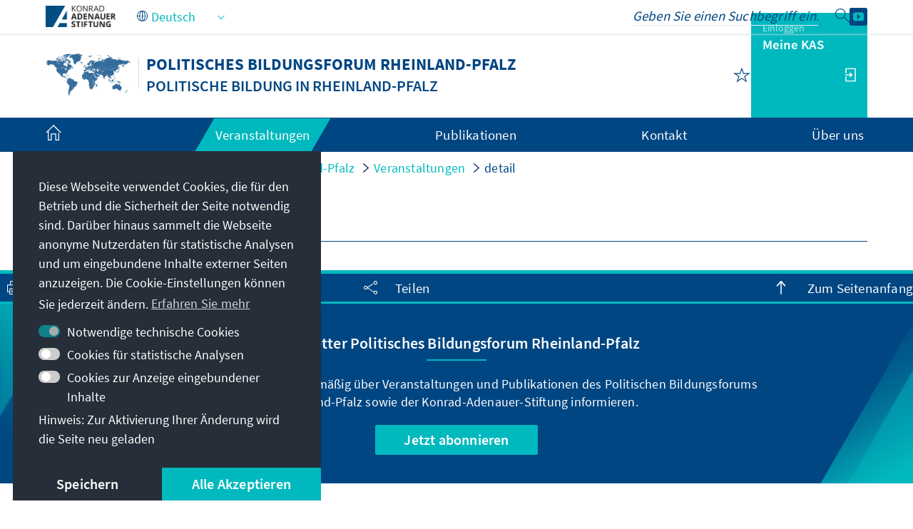

--- FILE ---
content_type: application/javascript
request_url: https://www.kas.de/o/kas-vue-frontend/kas-views.js?v=1765217881436&languageId=de_DE
body_size: 105993
content:
/**
* @vue/shared v3.5.25
* (c) 2018-present Yuxi (Evan) You and Vue contributors
* @license MIT
**/
function is(t) {
  const e = /* @__PURE__ */ Object.create(null);
  for (const n of t.split(",")) e[n] = 1;
  return (n) => n in e;
}
const wt = {}, Tn = [], Te = () => {
}, Ll = () => !1, Ao = (t) => t.charCodeAt(0) === 111 && t.charCodeAt(1) === 110 && (t.charCodeAt(2) > 122 || t.charCodeAt(2) < 97), os = (t) => t.startsWith("onUpdate:"), Pt = Object.assign, rs = (t, e) => {
  const n = t.indexOf(e);
  n > -1 && t.splice(n, 1);
}, Yc = Object.prototype.hasOwnProperty, vt = (t, e) => Yc.call(t, e), X = Array.isArray, Pn = (t) => To(t) === "[object Map]", El = (t) => To(t) === "[object Set]", et = (t) => typeof t == "function", kt = (t) => typeof t == "string", He = (t) => typeof t == "symbol", Ct = (t) => t !== null && typeof t == "object", jl = (t) => (Ct(t) || et(t)) && et(t.then) && et(t.catch), Fl = Object.prototype.toString, To = (t) => Fl.call(t), Po = (t) => To(t) === "[object Object]", ss = (t) => kt(t) && t !== "NaN" && t[0] !== "-" && "" + parseInt(t, 10) === t, ti = is(",key,ref,ref_for,ref_key,onVnodeBeforeMount,onVnodeMounted,onVnodeBeforeUpdate,onVnodeUpdated,onVnodeBeforeUnmount,onVnodeUnmounted"), Lo = (t) => {
  const e = /* @__PURE__ */ Object.create(null);
  return (n) => e[n] || (e[n] = t(n));
}, Xc = /-\w/g, Xt = Lo((t) => t.replace(Xc, (e) => e.slice(1).toUpperCase())), Qc = /\B([A-Z])/g, ce = Lo((t) => t.replace(Qc, "-$1").toLowerCase()), Eo = Lo((t) => t.charAt(0).toUpperCase() + t.slice(1)), io = Lo((t) => t ? `on${Eo(t)}` : ""), tn = (t, e) => !Object.is(t, e), Wo = (t, ...e) => {
  for (let n = 0; n < t.length; n++) t[n](...e);
}, Dl = (t, e, n, i = !1) => {
  Object.defineProperty(t, e, { configurable: !0, enumerable: !1, writable: i, value: n });
}, td = (t) => {
  const e = parseFloat(t);
  return isNaN(e) ? t : e;
}, Er = (t) => {
  const e = kt(t) ? Number(t) : NaN;
  return isNaN(e) ? t : e;
};
let Ds;
const co = () => Ds || (Ds = typeof globalThis < "u" ? globalThis : typeof self < "u" ? self : typeof window < "u" ? window : typeof global < "u" ? global : {});
function Li(t) {
  if (X(t)) {
    const e = {};
    for (let n = 0; n < t.length; n++) {
      const i = t[n], o = kt(i) ? od(i) : Li(i);
      if (o) for (const r in o) e[r] = o[r];
    }
    return e;
  }
  if (kt(t) || Ct(t)) return t;
}
const ed = /;(?![^(]*\))/g, nd = /:([^]+)/, id = /\/\*[^]*?\*\//g;
function od(t) {
  const e = {};
  return t.replace(id, "").split(ed).forEach((n) => {
    if (n) {
      const i = n.split(nd);
      i.length > 1 && (e[i[0].trim()] = i[1].trim());
    }
  }), e;
}
function Yt(t) {
  let e = "";
  if (kt(t)) e = t;
  else if (X(t)) for (let n = 0; n < t.length; n++) {
    const i = Yt(t[n]);
    i && (e += i + " ");
  }
  else if (Ct(t)) for (const n in t) t[n] && (e += n + " ");
  return e.trim();
}
function rd(t) {
  if (!t) return null;
  let { class: e, style: n } = t;
  return e && !kt(e) && (t.class = Yt(e)), n && (t.style = Li(n)), t;
}
const sd = is("itemscope,allowfullscreen,formnovalidate,ismap,nomodule,novalidate,readonly");
function Rl(t) {
  return !!t || t === "";
}
const Ml = (t) => !(!t || t.__v_isRef !== !0), Et = (t) => kt(t) ? t : t == null ? "" : X(t) || Ct(t) && (t.toString === Fl || !et(t.toString)) ? Ml(t) ? Et(t.value) : JSON.stringify(t, Nl, 2) : String(t), Nl = (t, e) => Ml(e) ? Nl(t, e.value) : Pn(e) ? { [`Map(${e.size})`]: [...e.entries()].reduce((n, [i, o], r) => (n[qo(i, r) + " =>"] = o, n), {}) } : El(e) ? { [`Set(${e.size})`]: [...e.values()].map((n) => qo(n)) } : He(e) ? qo(e) : !Ct(e) || X(e) || Po(e) ? e : String(e), qo = (t, e = "") => {
  var n;
  return He(t) ? `Symbol(${(n = t.description) != null ? n : e})` : t;
};
let te, _t;
class ad {
  constructor(e = !1) {
    this.detached = e, this._active = !0, this._on = 0, this.effects = [], this.cleanups = [], this._isPaused = !1, this.parent = te, !e && te && (this.index = (te.scopes || (te.scopes = [])).push(this) - 1);
  }
  get active() {
    return this._active;
  }
  pause() {
    if (this._active) {
      let e, n;
      if (this._isPaused = !0, this.scopes) for (e = 0, n = this.scopes.length; e < n; e++) this.scopes[e].pause();
      for (e = 0, n = this.effects.length; e < n; e++) this.effects[e].pause();
    }
  }
  resume() {
    if (this._active && this._isPaused) {
      let e, n;
      if (this._isPaused = !1, this.scopes) for (e = 0, n = this.scopes.length; e < n; e++) this.scopes[e].resume();
      for (e = 0, n = this.effects.length; e < n; e++) this.effects[e].resume();
    }
  }
  run(e) {
    if (this._active) {
      const n = te;
      try {
        return te = this, e();
      } finally {
        te = n;
      }
    }
  }
  on() {
    ++this._on === 1 && (this.prevScope = te, te = this);
  }
  off() {
    this._on > 0 && --this._on === 0 && (te = this.prevScope, this.prevScope = void 0);
  }
  stop(e) {
    if (this._active) {
      let n, i;
      for (this._active = !1, n = 0, i = this.effects.length; n < i; n++) this.effects[n].stop();
      for (this.effects.length = 0, n = 0, i = this.cleanups.length; n < i; n++) this.cleanups[n]();
      if (this.cleanups.length = 0, this.scopes) {
        for (n = 0, i = this.scopes.length; n < i; n++) this.scopes[n].stop(!0);
        this.scopes.length = 0;
      }
      if (!this.detached && this.parent && !e) {
        const o = this.parent.scopes.pop();
        o && o !== this && (this.parent.scopes[this.index] = o, o.index = this.index);
      }
      this.parent = void 0;
    }
  }
}
const Go = /* @__PURE__ */ new WeakSet();
class Vl {
  constructor(e) {
    this.fn = e, this.deps = void 0, this.depsTail = void 0, this.flags = 5, this.next = void 0, this.cleanup = void 0, this.scheduler = void 0, te && te.active && te.effects.push(this);
  }
  pause() {
    this.flags |= 64;
  }
  resume() {
    64 & this.flags && (this.flags &= -65, Go.has(this) && (Go.delete(this), this.trigger()));
  }
  notify() {
    2 & this.flags && !(32 & this.flags) || 8 & this.flags || zl(this);
  }
  run() {
    if (!(1 & this.flags)) return this.fn();
    this.flags |= 2, Rs(this), Ul(this);
    const e = _t, n = ve;
    _t = this, ve = !0;
    try {
      return this.fn();
    } finally {
      Hl(this), _t = e, ve = n, this.flags &= -3;
    }
  }
  stop() {
    if (1 & this.flags) {
      for (let e = this.deps; e; e = e.nextDep) us(e);
      this.deps = this.depsTail = void 0, Rs(this), this.onStop && this.onStop(), this.flags &= -2;
    }
  }
  trigger() {
    64 & this.flags ? Go.add(this) : this.scheduler ? this.scheduler() : this.runIfDirty();
  }
  runIfDirty() {
    jr(this) && this.run();
  }
  get dirty() {
    return jr(this);
  }
}
let ei, ni, Bl = 0;
function zl(t, e = !1) {
  if (t.flags |= 8, e) return t.next = ni, void (ni = t);
  t.next = ei, ei = t;
}
function as() {
  Bl++;
}
function ls() {
  if (--Bl > 0) return;
  if (ni) {
    let e = ni;
    for (ni = void 0; e; ) {
      const n = e.next;
      e.next = void 0, e.flags &= -9, e = n;
    }
  }
  let t;
  for (; ei; ) {
    let e = ei;
    for (ei = void 0; e; ) {
      const n = e.next;
      if (e.next = void 0, e.flags &= -9, 1 & e.flags) try {
        e.trigger();
      } catch (i) {
        t || (t = i);
      }
      e = n;
    }
  }
  if (t) throw t;
}
function Ul(t) {
  for (let e = t.deps; e; e = e.nextDep) e.version = -1, e.prevActiveLink = e.dep.activeLink, e.dep.activeLink = e;
}
function Hl(t) {
  let e, n = t.depsTail, i = n;
  for (; i; ) {
    const o = i.prevDep;
    i.version === -1 ? (i === n && (n = o), us(i), ld(i)) : e = i, i.dep.activeLink = i.prevActiveLink, i.prevActiveLink = void 0, i = o;
  }
  t.deps = e, t.depsTail = n;
}
function jr(t) {
  for (let e = t.deps; e; e = e.nextDep) if (e.dep.version !== e.version || e.dep.computed && (Kl(e.dep.computed) || e.dep.version !== e.version)) return !0;
  return !!t._dirty;
}
function Kl(t) {
  if (4 & t.flags && !(16 & t.flags) || (t.flags &= -17, t.globalVersion === xi) || (t.globalVersion = xi, !t.isSSR && 128 & t.flags && (!t.deps && !t._dirty || !jr(t)))) return;
  t.flags |= 2;
  const e = t.dep, n = _t, i = ve;
  _t = t, ve = !0;
  try {
    Ul(t);
    const o = t.fn(t._value);
    (e.version === 0 || tn(o, t._value)) && (t.flags |= 128, t._value = o, e.version++);
  } catch (o) {
    throw e.version++, o;
  } finally {
    _t = n, ve = i, Hl(t), t.flags &= -3;
  }
}
function us(t, e = !1) {
  const { dep: n, prevSub: i, nextSub: o } = t;
  if (i && (i.nextSub = o, t.prevSub = void 0), o && (o.prevSub = i, t.nextSub = void 0), n.subs === t && (n.subs = i, !i && n.computed)) {
    n.computed.flags &= -5;
    for (let r = n.computed.deps; r; r = r.nextDep) us(r, !0);
  }
  e || --n.sc || !n.map || n.map.delete(n.key);
}
function ld(t) {
  const { prevDep: e, nextDep: n } = t;
  e && (e.nextDep = n, t.prevDep = void 0), n && (n.prevDep = e, t.nextDep = void 0);
}
let ve = !0;
const Wl = [];
function Pe() {
  Wl.push(ve), ve = !1;
}
function Le() {
  const t = Wl.pop();
  ve = t === void 0 || t;
}
function Rs(t) {
  const { cleanup: e } = t;
  if (t.cleanup = void 0, e) {
    const n = _t;
    _t = void 0;
    try {
      e();
    } finally {
      _t = n;
    }
  }
}
let xi = 0;
class ud {
  constructor(e, n) {
    this.sub = e, this.dep = n, this.version = n.version, this.nextDep = this.prevDep = this.nextSub = this.prevSub = this.prevActiveLink = void 0;
  }
}
class cs {
  constructor(e) {
    this.computed = e, this.version = 0, this.activeLink = void 0, this.subs = void 0, this.map = void 0, this.key = void 0, this.sc = 0, this.__v_skip = !0;
  }
  track(e) {
    if (!_t || !ve || _t === this.computed) return;
    let n = this.activeLink;
    if (n === void 0 || n.sub !== _t) n = this.activeLink = new ud(_t, this), _t.deps ? (n.prevDep = _t.depsTail, _t.depsTail.nextDep = n, _t.depsTail = n) : _t.deps = _t.depsTail = n, ql(n);
    else if (n.version === -1 && (n.version = this.version, n.nextDep)) {
      const i = n.nextDep;
      i.prevDep = n.prevDep, n.prevDep && (n.prevDep.nextDep = i), n.prevDep = _t.depsTail, n.nextDep = void 0, _t.depsTail.nextDep = n, _t.depsTail = n, _t.deps === n && (_t.deps = i);
    }
    return n;
  }
  trigger(e) {
    this.version++, xi++, this.notify(e);
  }
  notify(e) {
    as();
    try {
      for (let n = this.subs; n; n = n.prevSub) n.sub.notify() && n.sub.dep.notify();
    } finally {
      ls();
    }
  }
}
function ql(t) {
  if (t.dep.sc++, 4 & t.sub.flags) {
    const e = t.dep.computed;
    if (e && !t.dep.subs) {
      e.flags |= 20;
      for (let i = e.deps; i; i = i.nextDep) ql(i);
    }
    const n = t.dep.subs;
    n !== t && (t.prevSub = n, n && (n.nextSub = t)), t.dep.subs = t;
  }
}
const Fr = /* @__PURE__ */ new WeakMap(), gn = Symbol(""), Dr = Symbol(""), _i = Symbol("");
function zt(t, e, n) {
  if (ve && _t) {
    let i = Fr.get(t);
    i || Fr.set(t, i = /* @__PURE__ */ new Map());
    let o = i.get(n);
    o || (i.set(n, o = new cs()), o.map = i, o.key = n), o.track();
  }
}
function Be(t, e, n, i, o, r) {
  const s = Fr.get(t);
  if (!s) return void xi++;
  const a = (l) => {
    l && l.trigger();
  };
  if (as(), e === "clear") s.forEach(a);
  else {
    const l = X(t), u = l && ss(n);
    if (l && n === "length") {
      const c = Number(i);
      s.forEach((d, p) => {
        (p === "length" || p === _i || !He(p) && p >= c) && a(d);
      });
    } else switch ((n !== void 0 || s.has(void 0)) && a(s.get(n)), u && a(s.get(_i)), e) {
      case "add":
        l ? u && a(s.get("length")) : (a(s.get(gn)), Pn(t) && a(s.get(Dr)));
        break;
      case "delete":
        l || (a(s.get(gn)), Pn(t) && a(s.get(Dr)));
        break;
      case "set":
        Pn(t) && a(s.get(gn));
    }
  }
  ls();
}
function Cn(t) {
  const e = ht(t);
  return e === t ? e : (zt(e, 0, _i), de(t) ? e : e.map(ye));
}
function jo(t) {
  return zt(t = ht(t), 0, _i), t;
}
function Ge(t, e) {
  return Ue(t) ? vn(t) ? Ln(ye(e)) : Ln(e) : ye(e);
}
const cd = { __proto__: null, [Symbol.iterator]() {
  return Jo(this, Symbol.iterator, (t) => Ge(this, t));
}, concat(...t) {
  return Cn(this).concat(...t.map((e) => X(e) ? Cn(e) : e));
}, entries() {
  return Jo(this, "entries", (t) => (t[1] = Ge(this, t[1]), t));
}, every(t, e) {
  return je(this, "every", t, e, void 0, arguments);
}, filter(t, e) {
  return je(this, "filter", t, e, (n) => n.map((i) => Ge(this, i)), arguments);
}, find(t, e) {
  return je(this, "find", t, e, (n) => Ge(this, n), arguments);
}, findIndex(t, e) {
  return je(this, "findIndex", t, e, void 0, arguments);
}, findLast(t, e) {
  return je(this, "findLast", t, e, (n) => Ge(this, n), arguments);
}, findLastIndex(t, e) {
  return je(this, "findLastIndex", t, e, void 0, arguments);
}, forEach(t, e) {
  return je(this, "forEach", t, e, void 0, arguments);
}, includes(...t) {
  return Zo(this, "includes", t);
}, indexOf(...t) {
  return Zo(this, "indexOf", t);
}, join(t) {
  return Cn(this).join(t);
}, lastIndexOf(...t) {
  return Zo(this, "lastIndexOf", t);
}, map(t, e) {
  return je(this, "map", t, e, void 0, arguments);
}, pop() {
  return zn(this, "pop");
}, push(...t) {
  return zn(this, "push", t);
}, reduce(t, ...e) {
  return Ms(this, "reduce", t, e);
}, reduceRight(t, ...e) {
  return Ms(this, "reduceRight", t, e);
}, shift() {
  return zn(this, "shift");
}, some(t, e) {
  return je(this, "some", t, e, void 0, arguments);
}, splice(...t) {
  return zn(this, "splice", t);
}, toReversed() {
  return Cn(this).toReversed();
}, toSorted(t) {
  return Cn(this).toSorted(t);
}, toSpliced(...t) {
  return Cn(this).toSpliced(...t);
}, unshift(...t) {
  return zn(this, "unshift", t);
}, values() {
  return Jo(this, "values", (t) => Ge(this, t));
} };
function Jo(t, e, n) {
  const i = jo(t), o = i[e]();
  return i === t || de(t) || (o._next = o.next, o.next = () => {
    const r = o._next();
    return r.done || (r.value = n(r.value)), r;
  }), o;
}
const dd = Array.prototype;
function je(t, e, n, i, o, r) {
  const s = jo(t), a = s !== t && !de(t), l = s[e];
  if (l !== dd[e]) {
    const d = l.apply(t, r);
    return a ? ye(d) : d;
  }
  let u = n;
  s !== t && (a ? u = function(d, p) {
    return n.call(this, Ge(t, d), p, t);
  } : n.length > 2 && (u = function(d, p) {
    return n.call(this, d, p, t);
  }));
  const c = l.call(s, u, i);
  return a && o ? o(c) : c;
}
function Ms(t, e, n, i) {
  const o = jo(t);
  let r = n;
  return o !== t && (de(t) ? n.length > 3 && (r = function(s, a, l) {
    return n.call(this, s, a, l, t);
  }) : r = function(s, a, l) {
    return n.call(this, s, Ge(t, a), l, t);
  }), o[e](r, ...i);
}
function Zo(t, e, n) {
  const i = ht(t);
  zt(i, 0, _i);
  const o = i[e](...n);
  return o !== -1 && o !== !1 || !Rr(n[0]) ? o : (n[0] = ht(n[0]), i[e](...n));
}
function zn(t, e, n = []) {
  Pe(), as();
  const i = ht(t)[e].apply(t, n);
  return ls(), Le(), i;
}
const pd = is("__proto__,__v_isRef,__isVue"), Gl = new Set(Object.getOwnPropertyNames(Symbol).filter((t) => t !== "arguments" && t !== "caller").map((t) => Symbol[t]).filter(He));
function fd(t) {
  He(t) || (t = String(t));
  const e = ht(this);
  return zt(e, 0, t), e.hasOwnProperty(t);
}
class Jl {
  constructor(e = !1, n = !1) {
    this._isReadonly = e, this._isShallow = n;
  }
  get(e, n, i) {
    if (n === "__v_skip") return e.__v_skip;
    const o = this._isReadonly, r = this._isShallow;
    if (n === "__v_isReactive") return !o;
    if (n === "__v_isReadonly") return o;
    if (n === "__v_isShallow") return r;
    if (n === "__v_raw") return i === (o ? r ? eu : tu : r ? Ql : Xl).get(e) || Object.getPrototypeOf(e) === Object.getPrototypeOf(i) ? e : void 0;
    const s = X(e);
    if (!o) {
      let l;
      if (s && (l = cd[n])) return l;
      if (n === "hasOwnProperty") return fd;
    }
    const a = Reflect.get(e, n, Vt(e) ? e : i);
    if ((He(n) ? Gl.has(n) : pd(n)) || (o || zt(e, 0, n), r)) return a;
    if (Vt(a)) {
      const l = s && ss(n) ? a : a.value;
      return o && Ct(l) ? po(l) : l;
    }
    return Ct(a) ? o ? po(a) : Do(a) : a;
  }
}
class Zl extends Jl {
  constructor(e = !1) {
    super(!1, e);
  }
  set(e, n, i, o) {
    let r = e[n];
    const s = X(e) && ss(n);
    if (!this._isShallow) {
      const u = Ue(r);
      if (de(i) || Ue(i) || (r = ht(r), i = ht(i)), !s && Vt(r) && !Vt(i)) return u || (r.value = i), !0;
    }
    const a = s ? Number(n) < e.length : vt(e, n), l = Reflect.set(e, n, i, Vt(e) ? e : o);
    return e === ht(o) && (a ? tn(i, r) && Be(e, "set", n, i) : Be(e, "add", n, i)), l;
  }
  deleteProperty(e, n) {
    const i = vt(e, n);
    e[n];
    const o = Reflect.deleteProperty(e, n);
    return o && i && Be(e, "delete", n, void 0), o;
  }
  has(e, n) {
    const i = Reflect.has(e, n);
    return He(n) && Gl.has(n) || zt(e, 0, n), i;
  }
  ownKeys(e) {
    return zt(e, 0, X(e) ? "length" : gn), Reflect.ownKeys(e);
  }
}
class Yl extends Jl {
  constructor(e = !1) {
    super(!0, e);
  }
  set(e, n) {
    return !0;
  }
  deleteProperty(e, n) {
    return !0;
  }
}
const hd = new Zl(), md = new Yl(), gd = new Zl(!0), vd = new Yl(!0), Yo = (t) => t, Bi = (t) => Reflect.getPrototypeOf(t);
function zi(t) {
  return function(...e) {
    return t !== "delete" && (t === "clear" ? void 0 : this);
  };
}
function yd(t, e) {
  const n = { get(i) {
    const o = this.__v_raw, r = ht(o), s = ht(i);
    t || (tn(i, s) && zt(r, 0, i), zt(r, 0, s));
    const { has: a } = Bi(r), l = e ? Yo : t ? Ln : ye;
    return a.call(r, i) ? l(o.get(i)) : a.call(r, s) ? l(o.get(s)) : void (o !== r && o.get(i));
  }, get size() {
    const i = this.__v_raw;
    return !t && zt(ht(i), 0, gn), i.size;
  }, has(i) {
    const o = this.__v_raw, r = ht(o), s = ht(i);
    return t || (tn(i, s) && zt(r, 0, i), zt(r, 0, s)), i === s ? o.has(i) : o.has(i) || o.has(s);
  }, forEach(i, o) {
    const r = this, s = r.__v_raw, a = ht(s), l = e ? Yo : t ? Ln : ye;
    return !t && zt(a, 0, gn), s.forEach((u, c) => i.call(o, l(u), l(c), r));
  } };
  return Pt(n, t ? { add: zi("add"), set: zi("set"), delete: zi("delete"), clear: zi("clear") } : { add(i) {
    e || de(i) || Ue(i) || (i = ht(i));
    const o = ht(this);
    return Bi(o).has.call(o, i) || (o.add(i), Be(o, "add", i, i)), this;
  }, set(i, o) {
    e || de(o) || Ue(o) || (o = ht(o));
    const r = ht(this), { has: s, get: a } = Bi(r);
    let l = s.call(r, i);
    l || (i = ht(i), l = s.call(r, i));
    const u = a.call(r, i);
    return r.set(i, o), l ? tn(o, u) && Be(r, "set", i, o) : Be(r, "add", i, o), this;
  }, delete(i) {
    const o = ht(this), { has: r, get: s } = Bi(o);
    let a = r.call(o, i);
    a || (i = ht(i), a = r.call(o, i)), s && s.call(o, i);
    const l = o.delete(i);
    return a && Be(o, "delete", i, void 0), l;
  }, clear() {
    const i = ht(this), o = i.size !== 0, r = i.clear();
    return o && Be(i, "clear", void 0, void 0), r;
  } }), ["keys", "values", "entries", Symbol.iterator].forEach((i) => {
    n[i] = /* @__PURE__ */ function(o, r, s) {
      return function(...a) {
        const l = this.__v_raw, u = ht(l), c = Pn(u), d = o === "entries" || o === Symbol.iterator && c, p = o === "keys" && c, f = l[o](...a), h = s ? Yo : r ? Ln : ye;
        return !r && zt(u, 0, p ? Dr : gn), { next() {
          const { value: m, done: v } = f.next();
          return v ? { value: m, done: v } : { value: d ? [h(m[0]), h(m[1])] : h(m), done: v };
        }, [Symbol.iterator]() {
          return this;
        } };
      };
    }(i, t, e);
  }), n;
}
function Fo(t, e) {
  const n = yd(t, e);
  return (i, o, r) => o === "__v_isReactive" ? !t : o === "__v_isReadonly" ? t : o === "__v_raw" ? i : Reflect.get(vt(n, o) && o in i ? n : i, o, r);
}
const bd = { get: Fo(!1, !1) }, Sd = { get: Fo(!1, !0) }, wd = { get: Fo(!0, !1) }, xd = { get: Fo(!0, !0) }, Xl = /* @__PURE__ */ new WeakMap(), Ql = /* @__PURE__ */ new WeakMap(), tu = /* @__PURE__ */ new WeakMap(), eu = /* @__PURE__ */ new WeakMap();
function _d(t) {
  return t.__v_skip || !Object.isExtensible(t) ? 0 : function(e) {
    switch (e) {
      case "Object":
      case "Array":
        return 1;
      case "Map":
      case "Set":
      case "WeakMap":
      case "WeakSet":
        return 2;
      default:
        return 0;
    }
  }(((e) => To(e).slice(8, -1))(t));
}
function Do(t) {
  return Ue(t) ? t : Ro(t, !1, hd, bd, Xl);
}
function po(t) {
  return Ro(t, !0, md, wd, tu);
}
function Ui(t) {
  return Ro(t, !0, vd, xd, eu);
}
function Ro(t, e, n, i, o) {
  if (!Ct(t) || t.__v_raw && (!e || !t.__v_isReactive)) return t;
  const r = _d(t);
  if (r === 0) return t;
  const s = o.get(t);
  if (s) return s;
  const a = new Proxy(t, r === 2 ? i : n);
  return o.set(t, a), a;
}
function vn(t) {
  return Ue(t) ? vn(t.__v_raw) : !(!t || !t.__v_isReactive);
}
function Ue(t) {
  return !(!t || !t.__v_isReadonly);
}
function de(t) {
  return !(!t || !t.__v_isShallow);
}
function Rr(t) {
  return !!t && !!t.__v_raw;
}
function ht(t) {
  const e = t && t.__v_raw;
  return e ? ht(e) : t;
}
const ye = (t) => Ct(t) ? Do(t) : t, Ln = (t) => Ct(t) ? po(t) : t;
function Vt(t) {
  return !!t && t.__v_isRef === !0;
}
function ee(t) {
  return function(e, n) {
    return Vt(e) ? e : new Cd(e, n);
  }(t, !1);
}
class Cd {
  constructor(e, n) {
    this.dep = new cs(), this.__v_isRef = !0, this.__v_isShallow = !1, this._rawValue = n ? e : ht(e), this._value = n ? e : ye(e), this.__v_isShallow = n;
  }
  get value() {
    return this.dep.track(), this._value;
  }
  set value(e) {
    const n = this._rawValue, i = this.__v_isShallow || de(e) || Ue(e);
    e = i ? e : ht(e), tn(e, n) && (this._rawValue = e, this._value = i ? e : ye(e), this.dep.trigger());
  }
}
function Ci(t) {
  return Vt(t) ? t.value : t;
}
const Od = { get: (t, e, n) => e === "__v_raw" ? t : Ci(Reflect.get(t, e, n)), set: (t, e, n, i) => {
  const o = t[e];
  return Vt(o) && !Vt(n) ? (o.value = n, !0) : Reflect.set(t, e, n, i);
} };
function nu(t) {
  return vn(t) ? t : new Proxy(t, Od);
}
class $d {
  constructor(e, n, i) {
    this.fn = e, this.setter = n, this._value = void 0, this.dep = new cs(this), this.__v_isRef = !0, this.deps = void 0, this.depsTail = void 0, this.flags = 16, this.globalVersion = xi - 1, this.next = void 0, this.effect = this, this.__v_isReadonly = !n, this.isSSR = i;
  }
  notify() {
    if (this.flags |= 16, !(8 & this.flags) && _t !== this) return zl(this, !0), !0;
  }
  get value() {
    const e = this.dep.track();
    return Kl(this), e && (e.version = this.dep.version), this._value;
  }
  set value(e) {
    this.setter && this.setter(e);
  }
}
const Hi = {}, Ki = /* @__PURE__ */ new WeakMap();
let rn;
function kd(t, e, n = wt) {
  const { immediate: i, deep: o, once: r, scheduler: s, augmentJob: a, call: l } = n, u = (I) => o ? I : de(I) || o === !1 || o === 0 ? ze(I, 1) : ze(I);
  let c, d, p, f, h = !1, m = !1;
  if (Vt(t) ? (d = () => t.value, h = de(t)) : vn(t) ? (d = () => u(t), h = !0) : X(t) ? (m = !0, h = t.some((I) => vn(I) || de(I)), d = () => t.map((I) => Vt(I) ? I.value : vn(I) ? u(I) : et(I) ? l ? l(I, 2) : I() : void 0)) : d = et(t) ? e ? l ? () => l(t, 2) : t : () => {
    if (p) {
      Pe();
      try {
        p();
      } finally {
        Le();
      }
    }
    const I = rn;
    rn = c;
    try {
      return l ? l(t, 3, [f]) : t(f);
    } finally {
      rn = I;
    }
  } : Te, e && o) {
    const I = d, V = o === !0 ? 1 / 0 : o;
    d = () => ze(I(), V);
  }
  const v = te, b = () => {
    c.stop(), v && v.active && rs(v.effects, c);
  };
  if (r && e) {
    const I = e;
    e = (...V) => {
      I(...V), b();
    };
  }
  let C = m ? new Array(t.length).fill(Hi) : Hi;
  const $ = (I) => {
    if (1 & c.flags && (c.dirty || I)) if (e) {
      const V = c.run();
      if (o || h || (m ? V.some((W, R) => tn(W, C[R])) : tn(V, C))) {
        p && p();
        const W = rn;
        rn = c;
        try {
          const R = [V, C === Hi ? void 0 : m && C[0] === Hi ? [] : C, f];
          C = V, l ? l(e, 3, R) : e(...R);
        } finally {
          rn = W;
        }
      }
    } else c.run();
  };
  return a && a($), c = new Vl(d), c.scheduler = s ? () => s($, !1) : $, f = (I) => function(V, W = !1, R = rn) {
    if (R) {
      let N = Ki.get(R);
      N || Ki.set(R, N = []), N.push(V);
    }
  }(I, !1, c), p = c.onStop = () => {
    const I = Ki.get(c);
    if (I) {
      if (l) l(I, 4);
      else for (const V of I) V();
      Ki.delete(c);
    }
  }, e ? i ? $(!0) : C = c.run() : s ? s($.bind(null, !0), !0) : c.run(), b.pause = c.pause.bind(c), b.resume = c.resume.bind(c), b.stop = b, b;
}
function ze(t, e = 1 / 0, n) {
  if (e <= 0 || !Ct(t) || t.__v_skip || ((n = n || /* @__PURE__ */ new Map()).get(t) || 0) >= e) return t;
  if (n.set(t, e), e--, Vt(t)) ze(t.value, e, n);
  else if (X(t)) for (let i = 0; i < t.length; i++) ze(t[i], e, n);
  else if (El(t) || Pn(t)) t.forEach((i) => {
    ze(i, e, n);
  });
  else if (Po(t)) {
    for (const i in t) ze(t[i], e, n);
    for (const i of Object.getOwnPropertySymbols(t)) Object.prototype.propertyIsEnumerable.call(t, i) && ze(t[i], e, n);
  }
  return t;
}
var dn = "production";
const Un = [];
let Xo = !1;
function Id(t, ...e) {
  if (Xo) return;
  Xo = !0, Pe();
  const n = Un.length ? Un[Un.length - 1].component : null, i = n && n.appContext.config.warnHandler, o = function() {
    let r = Un[Un.length - 1];
    if (!r) return [];
    const s = [];
    for (; r; ) {
      const a = s[0];
      a && a.vnode === r ? a.recurseCount++ : s.push({ vnode: r, recurseCount: 0 });
      const l = r.component && r.component.parent;
      r = l && l.vnode;
    }
    return s;
  }();
  if (i) Nn(i, n, 11, [t + e.map((r) => {
    var s, a;
    return (a = (s = r.toString) == null ? void 0 : s.call(r)) != null ? a : JSON.stringify(r);
  }).join(""), n && n.proxy, o.map(({ vnode: r }) => `at <${sa(n, r.type)}>`).join(`
`), o]);
  else {
    const r = [`[Vue warn]: ${t}`, ...e];
    o.length && r.push(`
`, ...function(s) {
      const a = [];
      return s.forEach((l, u) => {
        a.push(...u === 0 ? [] : [`
`], ...function({ vnode: c, recurseCount: d }) {
          const p = d > 0 ? `... (${d} recursive calls)` : "", f = !!c.component && c.component.parent == null, h = ` at <${sa(c.component, c.type, f)}`, m = ">" + p;
          return c.props ? [h, ...Ad(c.props), m] : [h + m];
        }(l));
      }), a;
    }(o)), console.warn(...r);
  }
  Le(), Xo = !1;
}
function Ad(t) {
  const e = [], n = Object.keys(t);
  return n.slice(0, 3).forEach((i) => {
    e.push(...iu(i, t[i]));
  }), n.length > 3 && e.push(" ..."), e;
}
function iu(t, e, n) {
  return kt(e) ? (e = JSON.stringify(e), n ? e : [`${t}=${e}`]) : typeof e == "number" || typeof e == "boolean" || e == null ? n ? e : [`${t}=${e}`] : Vt(e) ? (e = iu(t, ht(e.value), !0), n ? e : [`${t}=Ref<`, e, ">"]) : et(e) ? [`${t}=fn${e.name ? `<${e.name}>` : ""}`] : (e = ht(e), n ? e : [`${t}=`, e]);
}
function Nn(t, e, n, i) {
  try {
    return i ? t(...i) : t();
  } catch (o) {
    Mo(o, e, n);
  }
}
function be(t, e, n, i) {
  if (et(t)) {
    const o = Nn(t, e, n, i);
    return o && jl(o) && o.catch((r) => {
      Mo(r, e, n);
    }), o;
  }
  if (X(t)) {
    const o = [];
    for (let r = 0; r < t.length; r++) o.push(be(t[r], e, n, i));
    return o;
  }
}
function Mo(t, e, n, i = !0) {
  e && e.vnode;
  const { errorHandler: o, throwUnhandledErrorInProduction: r } = e && e.appContext.config || wt;
  if (e) {
    let s = e.parent;
    const a = e.proxy, l = `https://vuejs.org/error-reference/#runtime-${n}`;
    for (; s; ) {
      const u = s.ec;
      if (u) {
        for (let c = 0; c < u.length; c++) if (u[c](t, a, l) === !1) return;
      }
      s = s.parent;
    }
    if (o) return Pe(), Nn(o, null, 10, [t, a, l]), void Le();
  }
  (function(s, a, l, u = !0, c = !1) {
    if (c) throw s;
    console.error(s);
  })(t, 0, 0, i, r);
}
const Zt = [];
let Oe = -1;
const En = [];
let Je = null, kn = 0;
const ou = Promise.resolve();
let fo = null;
function Ei(t) {
  const e = fo || ou;
  return t ? e.then(this ? t.bind(this) : t) : e;
}
function ds(t) {
  if (!(1 & t.flags)) {
    const e = ii(t), n = Zt[Zt.length - 1];
    !n || !(2 & t.flags) && e >= ii(n) ? Zt.push(t) : Zt.splice(function(i) {
      let o = Oe + 1, r = Zt.length;
      for (; o < r; ) {
        const s = o + r >>> 1, a = Zt[s], l = ii(a);
        l < i || l === i && 2 & a.flags ? o = s + 1 : r = s;
      }
      return o;
    }(e), 0, t), t.flags |= 1, ru();
  }
}
function ru() {
  fo || (fo = ou.then(au));
}
function Ns(t, e, n = Oe + 1) {
  for (; n < Zt.length; n++) {
    const i = Zt[n];
    if (i && 2 & i.flags) {
      if (t && i.id !== t.uid) continue;
      Zt.splice(n, 1), n--, 4 & i.flags && (i.flags &= -2), i(), 4 & i.flags || (i.flags &= -2);
    }
  }
}
function su(t) {
  if (En.length) {
    const e = [...new Set(En)].sort((n, i) => ii(n) - ii(i));
    if (En.length = 0, Je) return void Je.push(...e);
    for (Je = e, kn = 0; kn < Je.length; kn++) {
      const n = Je[kn];
      4 & n.flags && (n.flags &= -2), 8 & n.flags || n(), n.flags &= -2;
    }
    Je = null, kn = 0;
  }
}
const ii = (t) => t.id == null ? 2 & t.flags ? -1 : 1 / 0 : t.id;
function au(t) {
  const e = Te;
  try {
    for (Oe = 0; Oe < Zt.length; Oe++) {
      const n = Zt[Oe];
      !n || 8 & n.flags || (dn !== "production" && e(n), 4 & n.flags && (n.flags &= -2), Nn(n, n.i, n.i ? 15 : 14), 4 & n.flags || (n.flags &= -2));
    }
  } finally {
    for (; Oe < Zt.length; Oe++) {
      const n = Zt[Oe];
      n && (n.flags &= -2);
    }
    Oe = -1, Zt.length = 0, su(), fo = null, (Zt.length || En.length) && au();
  }
}
let Ft = null, lu = null;
function ho(t) {
  const e = Ft;
  return Ft = t, lu = t && t.type.__scopeId || null, e;
}
function Tt(t, e = Ft, n) {
  if (!e || t._n) return t;
  const i = (...o) => {
    i._d && bo(-1);
    const r = ho(e);
    let s;
    try {
      s = t(...o);
    } finally {
      ho(r), i._d && bo(1);
    }
    return s;
  };
  return i._n = !0, i._c = !0, i._d = !0, i;
}
function ps(t, e) {
  if (Ft === null) return t;
  const n = zo(Ft), i = t.dirs || (t.dirs = []);
  for (let o = 0; o < e.length; o++) {
    let [r, s, a, l = wt] = e[o];
    r && (et(r) && (r = { mounted: r, updated: r }), r.deep && ze(s), i.push({ dir: r, instance: n, value: s, oldValue: void 0, arg: a, modifiers: l }));
  }
  return t;
}
function sn(t, e, n, i) {
  const o = t.dirs, r = e && e.dirs;
  for (let s = 0; s < o.length; s++) {
    const a = o[s];
    r && (a.oldValue = r[s].value);
    let l = a.dir[i];
    l && (Pe(), be(l, n, 8, [t.el, a, t, e]), Le());
  }
}
const uu = Symbol("_vte"), cu = (t) => t.__isTeleport, Yn = (t) => t && (t.disabled || t.disabled === ""), Vs = (t) => t && (t.defer || t.defer === ""), Bs = (t) => typeof SVGElement < "u" && t instanceof SVGElement, zs = (t) => typeof MathMLElement == "function" && t instanceof MathMLElement, Qo = (t, e) => {
  const n = t && t.to;
  return kt(n) ? e ? e(n) : null : n;
}, du = { name: "Teleport", __isTeleport: !0, process(t, e, n, i, o, r, s, a, l, u) {
  const { mc: c, pc: d, pbc: p, o: { insert: f, querySelector: h, createText: m, createComment: v } } = u, b = Yn(e.props);
  let { shapeFlag: C, children: $, dynamicChildren: I } = e;
  if (t == null) {
    const V = e.el = m(""), W = e.anchor = m("");
    f(V, n, i), f(W, n, i);
    const R = (F, G) => {
      16 & C && c($, F, G, o, r, s, a, l);
    }, N = () => {
      const F = e.target = Qo(e.props, h), G = Us(F, e, m, f);
      F && (s !== "svg" && Bs(F) ? s = "svg" : s !== "mathml" && zs(F) && (s = "mathml"), o && o.isCE && (o.ce._teleportTargets || (o.ce._teleportTargets = /* @__PURE__ */ new Set())).add(F), b || (R(F, G), qi(e, !1)));
    };
    b && (R(n, W), qi(e, !0)), Vs(e.props) ? (e.el.__isMounted = !1, Gt(() => {
      N(), delete e.el.__isMounted;
    }, r)) : N();
  } else {
    if (Vs(e.props) && t.el.__isMounted === !1) return void Gt(() => {
      du.process(t, e, n, i, o, r, s, a, l, u);
    }, r);
    e.el = t.el, e.targetStart = t.targetStart;
    const V = e.anchor = t.anchor, W = e.target = t.target, R = e.targetAnchor = t.targetAnchor, N = Yn(t.props), F = N ? n : W, G = N ? V : R;
    if (s === "svg" || Bs(W) ? s = "svg" : (s === "mathml" || zs(W)) && (s = "mathml"), I ? (p(t.dynamicChildren, I, F, o, r, s, a), ys(t, e, !0)) : l || d(t, e, F, G, o, r, s, a, !1), b) N ? e.props && t.props && e.props.to !== t.props.to && (e.props.to = t.props.to) : Wi(e, n, V, u, 1);
    else if ((e.props && e.props.to) !== (t.props && t.props.to)) {
      const Q = e.target = Qo(e.props, h);
      Q && Wi(e, Q, null, u, 0);
    } else N && Wi(e, W, R, u, 1);
    qi(e, b);
  }
}, remove(t, e, n, { um: i, o: { remove: o } }, r) {
  const { shapeFlag: s, children: a, anchor: l, targetStart: u, targetAnchor: c, target: d, props: p } = t;
  if (d && (o(u), o(c)), r && o(l), 16 & s) {
    const f = r || !Yn(p);
    for (let h = 0; h < a.length; h++) {
      const m = a[h];
      i(m, e, n, f, !!m.dynamicChildren);
    }
  }
}, move: Wi, hydrate: function(t, e, n, i, o, r, { o: { nextSibling: s, parentNode: a, querySelector: l, insert: u, createText: c } }, d) {
  function p(m, v, b, C) {
    v.anchor = d(s(m), v, a(m), n, i, o, r), v.targetStart = b, v.targetAnchor = C;
  }
  const f = e.target = Qo(e.props, l), h = Yn(e.props);
  if (f) {
    const m = f._lpa || f.firstChild;
    if (16 & e.shapeFlag) if (h) p(t, e, m, m && s(m));
    else {
      e.anchor = s(t);
      let v = m;
      for (; v; ) {
        if (v && v.nodeType === 8) {
          if (v.data === "teleport start anchor") e.targetStart = v;
          else if (v.data === "teleport anchor") {
            e.targetAnchor = v, f._lpa = e.targetAnchor && s(e.targetAnchor);
            break;
          }
        }
        v = s(v);
      }
      e.targetAnchor || Us(f, e, c, u), d(m && s(m), e, f, n, i, o, r);
    }
    qi(e, h);
  } else h && 16 & e.shapeFlag && p(t, e, t, s(t));
  return e.anchor && s(e.anchor);
} };
function Wi(t, e, n, { o: { insert: i }, m: o }, r = 2) {
  r === 0 && i(t.targetAnchor, e, n);
  const { el: s, anchor: a, shapeFlag: l, children: u, props: c } = t, d = r === 2;
  if (d && i(s, e, n), (!d || Yn(c)) && 16 & l) for (let p = 0; p < u.length; p++) o(u[p], e, n, 2);
  d && i(a, e, n);
}
const Td = du;
function qi(t, e) {
  const n = t.ctx;
  if (n && n.ut) {
    let i, o;
    for (e ? (i = t.el, o = t.anchor) : (i = t.targetStart, o = t.targetAnchor); i && i !== o; ) i.nodeType === 1 && i.setAttribute("data-v-owner", n.uid), i = i.nextSibling;
    n.ut();
  }
}
function Us(t, e, n, i) {
  const o = e.targetStart = n(""), r = e.targetAnchor = n("");
  return o[uu] = r, t && (i(o, t), i(r, t)), r;
}
const Ne = Symbol("_leaveCb"), Gi = Symbol("_enterCb"), le = [Function, Array], pu = { mode: String, appear: Boolean, persisted: Boolean, onBeforeEnter: le, onEnter: le, onAfterEnter: le, onEnterCancelled: le, onBeforeLeave: le, onLeave: le, onAfterLeave: le, onLeaveCancelled: le, onBeforeAppear: le, onAppear: le, onAfterAppear: le, onAppearCancelled: le }, fu = (t) => {
  const e = t.subTree;
  return e.component ? fu(e.component) : e;
};
function hu(t) {
  let e = t[0];
  if (t.length > 1) {
    for (const n of t) if (n.type !== Ht) {
      e = n;
      break;
    }
  }
  return e;
}
const Pd = { name: "BaseTransition", props: pu, setup(t, { slots: e }) {
  const n = Ii(), i = function() {
    const o = { isMounted: !1, isLeaving: !1, isUnmounting: !1, leavingVNodes: /* @__PURE__ */ new Map() };
    return Dn(() => {
      o.isMounted = !0;
    }), go(() => {
      o.isUnmounting = !0;
    }), o;
  }();
  return () => {
    const o = e.default && gu(e.default(), !0);
    if (!o || !o.length) return;
    const r = hu(o), s = ht(t), { mode: a } = s;
    if (i.isLeaving) return tr(r);
    const l = Hs(r);
    if (!l) return tr(r);
    let u = Mr(l, s, i, n, (d) => u = d);
    l.type !== Ht && Oi(l, u);
    let c = n.subTree && Hs(n.subTree);
    if (c && c.type !== Ht && !pn(c, l) && fu(n).type !== Ht) {
      let d = Mr(c, s, i, n);
      if (Oi(c, d), a === "out-in" && l.type !== Ht) return i.isLeaving = !0, d.afterLeave = () => {
        i.isLeaving = !1, 8 & n.job.flags || n.update(), delete d.afterLeave, c = void 0;
      }, tr(r);
      a === "in-out" && l.type !== Ht ? d.delayLeave = (p, f, h) => {
        mu(i, c)[String(c.key)] = c, p[Ne] = () => {
          f(), p[Ne] = void 0, delete u.delayedLeave, c = void 0;
        }, u.delayedLeave = () => {
          h(), delete u.delayedLeave, c = void 0;
        };
      } : c = void 0;
    } else c && (c = void 0);
    return r;
  };
} };
function mu(t, e) {
  const { leavingVNodes: n } = t;
  let i = n.get(e.type);
  return i || (i = /* @__PURE__ */ Object.create(null), n.set(e.type, i)), i;
}
function Mr(t, e, n, i, o) {
  const { appear: r, mode: s, persisted: a = !1, onBeforeEnter: l, onEnter: u, onAfterEnter: c, onEnterCancelled: d, onBeforeLeave: p, onLeave: f, onAfterLeave: h, onLeaveCancelled: m, onBeforeAppear: v, onAppear: b, onAfterAppear: C, onAppearCancelled: $ } = e, I = String(t.key), V = mu(n, t), W = (F, G) => {
    F && be(F, i, 9, G);
  }, R = (F, G) => {
    const Q = G[1];
    W(F, G), X(F) ? F.every((nt) => nt.length <= 1) && Q() : F.length <= 1 && Q();
  }, N = { mode: s, persisted: a, beforeEnter(F) {
    let G = l;
    if (!n.isMounted) {
      if (!r) return;
      G = v || l;
    }
    F[Ne] && F[Ne](!0);
    const Q = V[I];
    Q && pn(t, Q) && Q.el[Ne] && Q.el[Ne](), W(G, [F]);
  }, enter(F) {
    let G = u, Q = c, nt = d;
    if (!n.isMounted) {
      if (!r) return;
      G = b || u, Q = C || c, nt = $ || d;
    }
    let at = !1;
    const E = F[Gi] = (Y) => {
      at || (at = !0, W(Y ? nt : Q, [F]), N.delayedLeave && N.delayedLeave(), F[Gi] = void 0);
    };
    G ? R(G, [F, E]) : E();
  }, leave(F, G) {
    const Q = String(t.key);
    if (F[Gi] && F[Gi](!0), n.isUnmounting) return G();
    W(p, [F]);
    let nt = !1;
    const at = F[Ne] = (E) => {
      nt || (nt = !0, G(), W(E ? m : h, [F]), F[Ne] = void 0, V[Q] === t && delete V[Q]);
    };
    V[Q] = t, f ? R(f, [F, at]) : at();
  }, clone(F) {
    const G = Mr(F, e, n, i, o);
    return o && o(G), G;
  } };
  return N;
}
function tr(t) {
  if (No(t)) return (t = en(t)).children = null, t;
}
function Hs(t) {
  if (!No(t)) return cu(t.type) && t.children ? hu(t.children) : t;
  if (t.component) return t.component.subTree;
  const { shapeFlag: e, children: n } = t;
  if (n) {
    if (16 & e) return n[0];
    if (32 & e && et(n.default)) return n.default();
  }
}
function Oi(t, e) {
  6 & t.shapeFlag && t.component ? (t.transition = e, Oi(t.component.subTree, e)) : 128 & t.shapeFlag ? (t.ssContent.transition = e.clone(t.ssContent), t.ssFallback.transition = e.clone(t.ssFallback)) : t.transition = e;
}
function gu(t, e = !1, n) {
  let i = [], o = 0;
  for (let r = 0; r < t.length; r++) {
    let s = t[r];
    const a = n == null ? s.key : String(n) + String(s.key != null ? s.key : r);
    s.type === $t ? (128 & s.patchFlag && o++, i = i.concat(gu(s.children, e, a))) : (e || s.type !== Ht) && i.push(a != null ? en(s, { key: a }) : s);
  }
  if (o > 1) for (let r = 0; r < i.length; r++) i[r].patchFlag = -2;
  return i;
}
function ji(t, e) {
  return et(t) ? Pt({ name: t.name }, e, { setup: t }) : t;
}
function vu(t) {
  t.ids = [t.ids[0] + t.ids[2]++ + "-", 0, 0];
}
const mo = /* @__PURE__ */ new WeakMap();
function oi(t, e, n, i, o = !1) {
  if (X(t)) return void t.forEach((h, m) => oi(h, e && (X(e) ? e[m] : e), n, i, o));
  if (An(i) && !o) return void (512 & i.shapeFlag && i.type.__asyncResolved && i.component.subTree.component && oi(t, e, n, i.component.subTree));
  const r = 4 & i.shapeFlag ? zo(i.component) : i.el, s = o ? null : r, { i: a, r: l } = t, u = e && e.r, c = a.refs === wt ? a.refs = {} : a.refs, d = a.setupState, p = ht(d), f = d === wt ? Ll : (h) => vt(p, h);
  if (u != null && u !== l) {
    if (Ks(e), kt(u)) c[u] = null, f(u) && (d[u] = null);
    else if (Vt(u)) {
      u.value = null;
      const h = e;
      h.k && (c[h.k] = null);
    }
  }
  if (et(l)) Nn(l, a, 12, [s, c]);
  else {
    const h = kt(l), m = Vt(l);
    if (h || m) {
      const v = () => {
        if (t.f) {
          const b = h ? f(l) ? d[l] : c[l] : l.value;
          if (o) X(b) && rs(b, r);
          else if (X(b)) b.includes(r) || b.push(r);
          else if (h) c[l] = [r], f(l) && (d[l] = c[l]);
          else {
            const C = [r];
            l.value = C, t.k && (c[t.k] = C);
          }
        } else h ? (c[l] = s, f(l) && (d[l] = s)) : m && (l.value = s, t.k && (c[t.k] = s));
      };
      if (s) {
        const b = () => {
          v(), mo.delete(t);
        };
        b.id = -1, mo.set(t, b), Gt(b, n);
      } else Ks(t), v();
    }
  }
}
function Ks(t) {
  const e = mo.get(t);
  e && (e.flags |= 8, mo.delete(t));
}
co().requestIdleCallback, co().cancelIdleCallback;
const An = (t) => !!t.type.__asyncLoader, No = (t) => t.type.__isKeepAlive;
function Ld(t, e) {
  yu(t, "a", e);
}
function Ed(t, e) {
  yu(t, "da", e);
}
function yu(t, e, n = jt) {
  const i = t.__wdc || (t.__wdc = () => {
    let o = n;
    for (; o; ) {
      if (o.isDeactivated) return;
      o = o.parent;
    }
    return t();
  });
  if (Vo(e, i, n), n) {
    let o = n.parent;
    for (; o && o.parent; ) No(o.parent.vnode) && jd(i, e, n, o), o = o.parent;
  }
}
function jd(t, e, n, i) {
  const o = Vo(e, t, i, !0);
  bu(() => {
    rs(i[e], o);
  }, n);
}
function Vo(t, e, n = jt, i = !1) {
  if (n) {
    const o = n[t] || (n[t] = []), r = e.__weh || (e.__weh = (...s) => {
      Pe();
      const a = Fi(n), l = be(e, n, t, s);
      return a(), Le(), l;
    });
    return i ? o.unshift(r) : o.push(r), r;
  }
}
const Ke = (t) => (e, n = jt) => {
  Ai && t !== "sp" || Vo(t, (...i) => e(...i), n);
}, fs = Ke("bm"), Dn = Ke("m"), Fd = Ke("bu"), Dd = Ke("u"), go = Ke("bum"), bu = Ke("um"), Rd = Ke("sp"), Md = Ke("rtg"), Nd = Ke("rtc");
function Vd(t, e = jt) {
  Vo("ec", t, e);
}
const hs = "components";
function Jt(t, e) {
  return ms(hs, t, !0, e) || t;
}
const Su = Symbol.for("v-ndc");
function Ut(t) {
  return kt(t) ? ms(hs, t, !1) || t : t || Su;
}
function wu(t) {
  return ms("directives", t);
}
function ms(t, e, n = !0, i = !1) {
  const o = Ft || jt;
  if (o) {
    const r = o.type;
    if (t === hs) {
      const a = Vu(r, !1);
      if (a && (a === e || a === Xt(e) || a === Eo(Xt(e)))) return r;
    }
    const s = Ws(o[t] || r[t], e) || Ws(o.appContext[t], e);
    return !s && i ? r : s;
  }
}
function Ws(t, e) {
  return t && (t[e] || t[Xt(e)] || t[Eo(Xt(e))]);
}
function Rn(t, e, n, i) {
  let o;
  const r = n, s = X(t);
  if (s || kt(t)) {
    let a = !1, l = !1;
    s && vn(t) && (a = !de(t), l = Ue(t), t = jo(t)), o = new Array(t.length);
    for (let u = 0, c = t.length; u < c; u++) o[u] = e(a ? l ? Ln(ye(t[u])) : ye(t[u]) : t[u], u, void 0, r);
  } else if (typeof t == "number") {
    o = new Array(t);
    for (let a = 0; a < t; a++) o[a] = e(a + 1, a, void 0, r);
  } else if (Ct(t)) if (t[Symbol.iterator]) o = Array.from(t, (a, l) => e(a, l, void 0, r));
  else {
    const a = Object.keys(t);
    o = new Array(a.length);
    for (let l = 0, u = a.length; l < u; l++) {
      const c = a[l];
      o[l] = e(t[c], c, l, r);
    }
  }
  else o = [];
  return o;
}
function Bd(t, e) {
  for (let n = 0; n < e.length; n++) {
    const i = e[n];
    if (X(i)) for (let o = 0; o < i.length; o++) t[i[o].name] = i[o].fn;
    else i && (t[i.name] = i.key ? (...o) => {
      const r = i.fn(...o);
      return r && (r.key = i.key), r;
    } : i.fn);
  }
  return t;
}
function st(t, e, n = {}, i, o) {
  if (Ft.ce || Ft.parent && An(Ft.parent) && Ft.parent.ce) {
    const u = Object.keys(n).length > 0;
    return e !== "default" && (n.name = e), P(), bt($t, null, [lt("slot", n, i && i())], u ? -2 : 64);
  }
  let r = t[e];
  r && r._c && (r._d = !1), P();
  const s = r && xu(r(n)), a = n.key || s && s.key, l = bt($t, { key: (a && !He(a) ? a : `_${e}`) + (!s && i ? "_fb" : "") }, s || (i ? i() : []), s && t._ === 1 ? 64 : -2);
  return l.scopeId && (l.slotScopeIds = [l.scopeId + "-s"]), r && r._c && (r._d = !0), l;
}
function xu(t) {
  return t.some((e) => !ki(e) || e.type !== Ht && !(e.type === $t && !xu(e.children))) ? t : null;
}
function Ji(t, e) {
  const n = {};
  for (const i in t) n[/[A-Z]/.test(i) ? `on:${i}` : io(i)] = t[i];
  return n;
}
const Nr = (t) => t ? Mu(t) ? zo(t) : Nr(t.parent) : null, ri = Pt(/* @__PURE__ */ Object.create(null), { $: (t) => t, $el: (t) => t.vnode.el, $data: (t) => t.data, $props: (t) => t.props, $attrs: (t) => t.attrs, $slots: (t) => t.slots, $refs: (t) => t.refs, $parent: (t) => Nr(t.parent), $root: (t) => Nr(t.root), $host: (t) => t.ce, $emit: (t) => t.emit, $options: (t) => Cu(t), $forceUpdate: (t) => t.f || (t.f = () => {
  ds(t.update);
}), $nextTick: (t) => t.n || (t.n = Ei.bind(t.proxy)), $watch: (t) => Jd.bind(t) }), er = (t, e) => t !== wt && !t.__isScriptSetup && vt(t, e), zd = { get({ _: t }, e) {
  if (e === "__v_skip") return !0;
  const { ctx: n, setupState: i, data: o, props: r, accessCache: s, type: a, appContext: l } = t;
  if (e[0] !== "$") {
    const p = s[e];
    if (p !== void 0) switch (p) {
      case 1:
        return i[e];
      case 2:
        return o[e];
      case 4:
        return n[e];
      case 3:
        return r[e];
    }
    else {
      if (er(i, e)) return s[e] = 1, i[e];
      if (o !== wt && vt(o, e)) return s[e] = 2, o[e];
      if (vt(r, e)) return s[e] = 3, r[e];
      if (n !== wt && vt(n, e)) return s[e] = 4, n[e];
      Vr && (s[e] = 0);
    }
  }
  const u = ri[e];
  let c, d;
  return u ? (e === "$attrs" && zt(t.attrs, 0, ""), u(t)) : (c = a.__cssModules) && (c = c[e]) ? c : n !== wt && vt(n, e) ? (s[e] = 4, n[e]) : (d = l.config.globalProperties, vt(d, e) ? d[e] : void 0);
}, set({ _: t }, e, n) {
  const { data: i, setupState: o, ctx: r } = t;
  return er(o, e) ? (o[e] = n, !0) : i !== wt && vt(i, e) ? (i[e] = n, !0) : !vt(t.props, e) && (e[0] !== "$" || !(e.slice(1) in t)) && (r[e] = n, !0);
}, has({ _: { data: t, setupState: e, accessCache: n, ctx: i, appContext: o, props: r, type: s } }, a) {
  let l;
  return !!(n[a] || t !== wt && a[0] !== "$" && vt(t, a) || er(e, a) || vt(r, a) || vt(i, a) || vt(ri, a) || vt(o.config.globalProperties, a) || (l = s.__cssModules) && l[a]);
}, defineProperty(t, e, n) {
  return n.get != null ? t._.accessCache[e] = 0 : vt(n, "value") && this.set(t, e, n.value, null), Reflect.defineProperty(t, e, n);
} };
function qs(t) {
  return X(t) ? t.reduce((e, n) => (e[n] = null, e), {}) : t;
}
let Vr = !0;
function Ud(t) {
  const e = Cu(t), n = t.proxy, i = t.ctx;
  Vr = !1, e.beforeCreate && Gs(e.beforeCreate, t, "bc");
  const { data: o, computed: r, methods: s, watch: a, provide: l, inject: u, created: c, beforeMount: d, mounted: p, beforeUpdate: f, updated: h, activated: m, deactivated: v, beforeDestroy: b, beforeUnmount: C, destroyed: $, unmounted: I, render: V, renderTracked: W, renderTriggered: R, errorCaptured: N, serverPrefetch: F, expose: G, inheritAttrs: Q, components: nt, directives: at, filters: E } = e;
  if (u && function(B, J) {
    X(B) && (B = Br(B));
    for (const ot in B) {
      const mt = B[ot];
      let gt;
      gt = Ct(mt) ? "default" in mt ? oo(mt.from || ot, mt.default, !0) : oo(mt.from || ot) : oo(mt), Vt(gt) ? Object.defineProperty(J, ot, { enumerable: !0, configurable: !0, get: () => gt.value, set: (yt) => gt.value = yt }) : J[ot] = gt;
    }
  }(u, i, null), s) for (const B in s) {
    const J = s[B];
    et(J) && (i[B] = J.bind(n));
  }
  if (o) {
    const B = o.call(n, n);
    Ct(B) && (t.data = Do(B));
  }
  if (Vr = !0, r) for (const B in r) {
    const J = r[B], ot = et(J) ? J.bind(n, n) : et(J.get) ? J.get.bind(n, n) : Te, mt = !et(J) && et(J.set) ? J.set.bind(n) : Te, gt = Bu({ get: ot, set: mt });
    Object.defineProperty(i, B, { enumerable: !0, configurable: !0, get: () => gt.value, set: (yt) => gt.value = yt });
  }
  if (a) for (const B in a) _u(a[B], i, n, B);
  if (l) {
    const B = et(l) ? l.call(n) : l;
    Reflect.ownKeys(B).forEach((J) => {
      (function(ot, mt) {
        if (jt) {
          let gt = jt.provides;
          const yt = jt.parent && jt.parent.provides;
          yt === gt && (gt = jt.provides = Object.create(yt)), gt[ot] = mt;
        }
      })(J, B[J]);
    });
  }
  function Y(B, J) {
    X(J) ? J.forEach((ot) => B(ot.bind(n))) : J && B(J.bind(n));
  }
  if (c && Gs(c, t, "c"), Y(fs, d), Y(Dn, p), Y(Fd, f), Y(Dd, h), Y(Ld, m), Y(Ed, v), Y(Vd, N), Y(Nd, W), Y(Md, R), Y(go, C), Y(bu, I), Y(Rd, F), X(G)) if (G.length) {
    const B = t.exposed || (t.exposed = {});
    G.forEach((J) => {
      Object.defineProperty(B, J, { get: () => n[J], set: (ot) => n[J] = ot, enumerable: !0 });
    });
  } else t.exposed || (t.exposed = {});
  V && t.render === Te && (t.render = V), Q != null && (t.inheritAttrs = Q), nt && (t.components = nt), at && (t.directives = at), F && vu(t);
}
function Gs(t, e, n) {
  be(X(t) ? t.map((i) => i.bind(e.proxy)) : t.bind(e.proxy), e, n);
}
function _u(t, e, n, i) {
  let o = i.includes(".") ? ku(n, i) : () => n[i];
  if (kt(t)) {
    const r = e[t];
    et(r) && Ie(o, r);
  } else if (et(t)) Ie(o, t.bind(n));
  else if (Ct(t)) if (X(t)) t.forEach((r) => _u(r, e, n, i));
  else {
    const r = et(t.handler) ? t.handler.bind(n) : e[t.handler];
    et(r) && Ie(o, r, t);
  }
}
function Cu(t) {
  const e = t.type, { mixins: n, extends: i } = e, { mixins: o, optionsCache: r, config: { optionMergeStrategies: s } } = t.appContext, a = r.get(e);
  let l;
  return a ? l = a : o.length || n || i ? (l = {}, o.length && o.forEach((u) => vo(l, u, s, !0)), vo(l, e, s)) : l = e, Ct(e) && r.set(e, l), l;
}
function vo(t, e, n, i = !1) {
  const { mixins: o, extends: r } = e;
  r && vo(t, r, n, !0), o && o.forEach((s) => vo(t, s, n, !0));
  for (const s in e) if (!(i && s === "expose")) {
    const a = Hd[s] || n && n[s];
    t[s] = a ? a(t[s], e[s]) : e[s];
  }
  return t;
}
const Hd = { data: Js, props: Zs, emits: Zs, methods: Hn, computed: Hn, beforeCreate: qt, created: qt, beforeMount: qt, mounted: qt, beforeUpdate: qt, updated: qt, beforeDestroy: qt, beforeUnmount: qt, destroyed: qt, unmounted: qt, activated: qt, deactivated: qt, errorCaptured: qt, serverPrefetch: qt, components: Hn, directives: Hn, watch: function(t, e) {
  if (!t) return e;
  if (!e) return t;
  const n = Pt(/* @__PURE__ */ Object.create(null), t);
  for (const i in e) n[i] = qt(t[i], e[i]);
  return n;
}, provide: Js, inject: function(t, e) {
  return Hn(Br(t), Br(e));
} };
function Js(t, e) {
  return e ? t ? function() {
    return Pt(et(t) ? t.call(this, this) : t, et(e) ? e.call(this, this) : e);
  } : e : t;
}
function Br(t) {
  if (X(t)) {
    const e = {};
    for (let n = 0; n < t.length; n++) e[t[n]] = t[n];
    return e;
  }
  return t;
}
function qt(t, e) {
  return t ? [...new Set([].concat(t, e))] : e;
}
function Hn(t, e) {
  return t ? Pt(/* @__PURE__ */ Object.create(null), t, e) : e;
}
function Zs(t, e) {
  return t ? X(t) && X(e) ? [.../* @__PURE__ */ new Set([...t, ...e])] : Pt(/* @__PURE__ */ Object.create(null), qs(t), qs(e ?? {})) : e;
}
function Ou() {
  return { app: null, config: { isNativeTag: Ll, performance: !1, globalProperties: {}, optionMergeStrategies: {}, errorHandler: void 0, warnHandler: void 0, compilerOptions: {} }, mixins: [], components: {}, directives: {}, provides: /* @__PURE__ */ Object.create(null), optionsCache: /* @__PURE__ */ new WeakMap(), propsCache: /* @__PURE__ */ new WeakMap(), emitsCache: /* @__PURE__ */ new WeakMap() };
}
let Kd = 0;
function Wd(t, e) {
  return function(n, i = null) {
    et(n) || (n = Pt({}, n)), i == null || Ct(i) || (i = null);
    const o = Ou(), r = /* @__PURE__ */ new WeakSet(), s = [];
    let a = !1;
    const l = o.app = { _uid: Kd++, _component: n, _props: i, _container: null, _context: o, _instance: null, version: up, get config() {
      return o.config;
    }, set config(u) {
    }, use: (u, ...c) => (r.has(u) || (u && et(u.install) ? (r.add(u), u.install(l, ...c)) : et(u) && (r.add(u), u(l, ...c))), l), mixin: (u) => (o.mixins.includes(u) || o.mixins.push(u), l), component: (u, c) => c ? (o.components[u] = c, l) : o.components[u], directive: (u, c) => c ? (o.directives[u] = c, l) : o.directives[u], mount(u, c, d) {
      if (!a) {
        const p = l._ceVNode || lt(n, i);
        return p.appContext = o, d === !0 ? d = "svg" : d === !1 && (d = void 0), t(p, u, d), a = !0, l._container = u, u.__vue_app__ = l, zo(p.component);
      }
    }, onUnmount(u) {
      s.push(u);
    }, unmount() {
      a && (be(s, l._instance, 16), t(null, l._container), delete l._container.__vue_app__);
    }, provide: (u, c) => (o.provides[u] = c, l), runWithContext(u) {
      const c = jn;
      jn = l;
      try {
        return u();
      } finally {
        jn = c;
      }
    } };
    return l;
  };
}
let jn = null;
function oo(t, e, n = !1) {
  const i = Ii();
  if (i || jn) {
    let o = jn ? jn._context.provides : i ? i.parent == null || i.ce ? i.vnode.appContext && i.vnode.appContext.provides : i.parent.provides : void 0;
    if (o && t in o) return o[t];
    if (arguments.length > 1) return n && et(e) ? e.call(i && i.proxy) : e;
  }
}
const qd = Symbol.for("v-scx"), Gd = () => oo(qd);
function Ie(t, e, n) {
  return $u(t, e, n);
}
function $u(t, e, n = wt) {
  const { immediate: i, deep: o, flush: r, once: s } = n, a = Pt({}, n), l = e && i || !e && r !== "post";
  let u;
  if (Ai) {
    if (r === "sync") {
      const f = Gd();
      u = f.__watcherHandles || (f.__watcherHandles = []);
    } else if (!l) {
      const f = () => {
      };
      return f.stop = Te, f.resume = Te, f.pause = Te, f;
    }
  }
  const c = jt;
  a.call = (f, h, m) => be(f, c, h, m);
  let d = !1;
  r === "post" ? a.scheduler = (f) => {
    Gt(f, c && c.suspense);
  } : r !== "sync" && (d = !0, a.scheduler = (f, h) => {
    h ? f() : ds(f);
  }), a.augmentJob = (f) => {
    e && (f.flags |= 4), d && (f.flags |= 2, c && (f.id = c.uid, f.i = c));
  };
  const p = kd(t, e, a);
  return Ai && (u ? u.push(p) : l && p()), p;
}
function Jd(t, e, n) {
  const i = this.proxy, o = kt(t) ? t.includes(".") ? ku(i, t) : () => i[t] : t.bind(i, i);
  let r;
  et(e) ? r = e : (r = e.handler, n = e);
  const s = Fi(this), a = $u(o, r.bind(i), n);
  return s(), a;
}
function ku(t, e) {
  const n = e.split(".");
  return () => {
    let i = t;
    for (let o = 0; o < n.length && i; o++) i = i[n[o]];
    return i;
  };
}
function Zd(t, e, ...n) {
  if (t.isUnmounted) return;
  const i = t.vnode.props || wt;
  let o = n;
  const r = e.startsWith("update:"), s = r && ((c, d) => d === "modelValue" || d === "model-value" ? c.modelModifiers : c[`${d}Modifiers`] || c[`${Xt(d)}Modifiers`] || c[`${ce(d)}Modifiers`])(i, e.slice(7));
  let a;
  s && (s.trim && (o = n.map((c) => kt(c) ? c.trim() : c)), s.number && (o = n.map(td)));
  let l = i[a = io(e)] || i[a = io(Xt(e))];
  !l && r && (l = i[a = io(ce(e))]), l && be(l, t, 6, o);
  const u = i[a + "Once"];
  if (u) {
    if (t.emitted) {
      if (t.emitted[a]) return;
    } else t.emitted = {};
    t.emitted[a] = !0, be(u, t, 6, o);
  }
}
const Yd = /* @__PURE__ */ new WeakMap();
function Iu(t, e, n = !1) {
  const i = n ? Yd : e.emitsCache, o = i.get(t);
  if (o !== void 0) return o;
  const r = t.emits;
  let s = {}, a = !1;
  if (!et(t)) {
    const l = (u) => {
      const c = Iu(u, e, !0);
      c && (a = !0, Pt(s, c));
    };
    !n && e.mixins.length && e.mixins.forEach(l), t.extends && l(t.extends), t.mixins && t.mixins.forEach(l);
  }
  return r || a ? (X(r) ? r.forEach((l) => s[l] = null) : Pt(s, r), Ct(t) && i.set(t, s), s) : (Ct(t) && i.set(t, null), null);
}
function yo(t, e) {
  return !(!t || !Ao(e)) && (e = e.slice(2).replace(/Once$/, ""), vt(t, e[0].toLowerCase() + e.slice(1)) || vt(t, ce(e)) || vt(t, e));
}
function Ys(t) {
  const { type: e, vnode: n, proxy: i, withProxy: o, propsOptions: [r], slots: s, attrs: a, emit: l, render: u, renderCache: c, props: d, data: p, setupState: f, ctx: h, inheritAttrs: m } = t, v = ho(t);
  let b, C;
  try {
    if (4 & n.shapeFlag) {
      const I = o || i, V = dn !== "production" && f.__isScriptSetup ? new Proxy(I, { get: (W, R, N) => (Id(`Property '${String(R)}' was accessed via 'this'. Avoid using 'this' in templates.`), Reflect.get(W, R, N)) }) : I;
      b = $e(u.call(V, I, c, dn !== "production" ? Ui(d) : d, f, p, h)), C = a;
    } else {
      const I = e;
      b = $e(I.length > 1 ? I(dn !== "production" ? Ui(d) : d, dn !== "production" ? { get attrs() {
        return Ui(a);
      }, slots: s, emit: l } : { attrs: a, slots: s, emit: l }) : I(dn !== "production" ? Ui(d) : d, null)), C = e.props ? a : Xd(a);
    }
  } catch (I) {
    si.length = 0, Mo(I, t, 1), b = lt(Ht);
  }
  let $ = b;
  if (C && m !== !1) {
    const I = Object.keys(C), { shapeFlag: V } = $;
    I.length && 7 & V && (r && I.some(os) && (C = Qd(C, r)), $ = en($, C, !1, !0));
  }
  return n.dirs && ($ = en($, null, !1, !0), $.dirs = $.dirs ? $.dirs.concat(n.dirs) : n.dirs), n.transition && Oi($, n.transition), b = $, ho(v), b;
}
const Xd = (t) => {
  let e;
  for (const n in t) (n === "class" || n === "style" || Ao(n)) && ((e || (e = {}))[n] = t[n]);
  return e;
}, Qd = (t, e) => {
  const n = {};
  for (const i in t) os(i) && i.slice(9) in e || (n[i] = t[i]);
  return n;
};
function Xs(t, e, n) {
  const i = Object.keys(e);
  if (i.length !== Object.keys(t).length) return !0;
  for (let o = 0; o < i.length; o++) {
    const r = i[o];
    if (e[r] !== t[r] && !yo(n, r)) return !0;
  }
  return !1;
}
const Au = {}, Tu = () => Object.create(Au), Pu = (t) => Object.getPrototypeOf(t) === Au;
function tp(t, e, n, i = !1) {
  const o = {}, r = Tu();
  t.propsDefaults = /* @__PURE__ */ Object.create(null), Lu(t, e, o, r);
  for (const s in t.propsOptions[0]) s in o || (o[s] = void 0);
  n ? t.props = i ? o : Ro(o, !1, gd, Sd, Ql) : t.type.props ? t.props = o : t.props = r, t.attrs = r;
}
function Lu(t, e, n, i) {
  const [o, r] = t.propsOptions;
  let s, a = !1;
  if (e) for (let l in e) {
    if (ti(l)) continue;
    const u = e[l];
    let c;
    o && vt(o, c = Xt(l)) ? r && r.includes(c) ? (s || (s = {}))[c] = u : n[c] = u : yo(t.emitsOptions, l) || l in i && u === i[l] || (i[l] = u, a = !0);
  }
  if (r) {
    const l = ht(n), u = s || wt;
    for (let c = 0; c < r.length; c++) {
      const d = r[c];
      n[d] = zr(o, l, d, u[d], t, !vt(u, d));
    }
  }
  return a;
}
function zr(t, e, n, i, o, r) {
  const s = t[n];
  if (s != null) {
    const a = vt(s, "default");
    if (a && i === void 0) {
      const l = s.default;
      if (s.type !== Function && !s.skipFactory && et(l)) {
        const { propsDefaults: u } = o;
        if (n in u) i = u[n];
        else {
          const c = Fi(o);
          i = u[n] = l.call(null, e), c();
        }
      } else i = l;
      o.ce && o.ce._setProp(n, i);
    }
    s[0] && (r && !a ? i = !1 : !s[1] || i !== "" && i !== ce(n) || (i = !0));
  }
  return i;
}
const ep = /* @__PURE__ */ new WeakMap();
function Eu(t, e, n = !1) {
  const i = n ? ep : e.propsCache, o = i.get(t);
  if (o) return o;
  const r = t.props, s = {}, a = [];
  let l = !1;
  if (!et(t)) {
    const c = (d) => {
      l = !0;
      const [p, f] = Eu(d, e, !0);
      Pt(s, p), f && a.push(...f);
    };
    !n && e.mixins.length && e.mixins.forEach(c), t.extends && c(t.extends), t.mixins && t.mixins.forEach(c);
  }
  if (!r && !l) return Ct(t) && i.set(t, Tn), Tn;
  if (X(r)) for (let c = 0; c < r.length; c++) {
    const d = Xt(r[c]);
    Qs(d) && (s[d] = wt);
  }
  else if (r) for (const c in r) {
    const d = Xt(c);
    if (Qs(d)) {
      const p = r[c], f = s[d] = X(p) || et(p) ? { type: p } : Pt({}, p), h = f.type;
      let m = !1, v = !0;
      if (X(h)) for (let b = 0; b < h.length; ++b) {
        const C = h[b], $ = et(C) && C.name;
        if ($ === "Boolean") {
          m = !0;
          break;
        }
        $ === "String" && (v = !1);
      }
      else m = et(h) && h.name === "Boolean";
      f[0] = m, f[1] = v, (m || vt(f, "default")) && a.push(d);
    }
  }
  const u = [s, a];
  return Ct(t) && i.set(t, u), u;
}
function Qs(t) {
  return t[0] !== "$" && !ti(t);
}
const gs = (t) => t === "_" || t === "_ctx" || t === "$stable", vs = (t) => X(t) ? t.map($e) : [$e(t)], np = (t, e, n) => {
  if (e._n) return e;
  const i = Tt((...o) => (dn !== "production" && jt && (n !== null || !Ft) && (!n || (n.root, jt.root)), vs(e(...o))), n);
  return i._c = !1, i;
}, ta = (t, e, n) => {
  const i = t._ctx;
  for (const o in t) {
    if (gs(o)) continue;
    const r = t[o];
    if (et(r)) e[o] = np(0, r, i);
    else if (r != null) {
      const s = vs(r);
      e[o] = () => s;
    }
  }
}, ea = (t, e) => {
  const n = vs(e);
  t.slots.default = () => n;
}, na = (t, e, n) => {
  for (const i in e) !n && gs(i) || (t[i] = e[i]);
}, Gt = function(t, e) {
  e && e.pendingBranch ? X(t) ? e.effects.push(...t) : e.effects.push(t) : (X(n = t) ? En.push(...n) : Je && n.id === -1 ? Je.splice(kn + 1, 0, n) : 1 & n.flags || (En.push(n), n.flags |= 1), ru());
  var n;
};
function ip(t) {
  return function(e) {
    co().__VUE__ = !0;
    const { insert: n, remove: i, patchProp: o, createElement: r, createText: s, createComment: a, setText: l, setElementText: u, parentNode: c, nextSibling: d, setScopeId: p = Te, insertStaticContent: f } = e, h = (g, y, x, A = null, O = null, _ = null, D = void 0, T = null, k = !!y.dynamicChildren) => {
      if (g === y) return;
      g && !pn(g, y) && (A = nn(g), yt(g, O, _, !0), g = null), y.patchFlag === -2 && (k = !1, y.dynamicChildren = null);
      const { type: w, ref: M, shapeFlag: L } = y;
      switch (w) {
        case Bo:
          m(g, y, x, A);
          break;
        case Ht:
          v(g, y, x, A);
          break;
        case ir:
          g == null && b(y, x, A, D);
          break;
        case $t:
          Q(g, y, x, A, O, _, D, T, k);
          break;
        default:
          1 & L ? I(g, y, x, A, O, _, D, T, k) : 6 & L ? nt(g, y, x, A, O, _, D, T, k) : (64 & L || 128 & L) && w.process(g, y, x, A, O, _, D, T, k, _n);
      }
      M != null && O ? oi(M, g && g.ref, _, y || g, !y) : M == null && g && g.ref != null && oi(g.ref, null, _, g, !0);
    }, m = (g, y, x, A) => {
      if (g == null) n(y.el = s(y.children), x, A);
      else {
        const O = y.el = g.el;
        y.children !== g.children && l(O, y.children);
      }
    }, v = (g, y, x, A) => {
      g == null ? n(y.el = a(y.children || ""), x, A) : y.el = g.el;
    }, b = (g, y, x, A) => {
      [g.el, g.anchor] = f(g.children, y, x, A, g.el, g.anchor);
    }, C = ({ el: g, anchor: y }, x, A) => {
      let O;
      for (; g && g !== y; ) O = d(g), n(g, x, A), g = O;
      n(y, x, A);
    }, $ = ({ el: g, anchor: y }) => {
      let x;
      for (; g && g !== y; ) x = d(g), i(g), g = x;
      i(y);
    }, I = (g, y, x, A, O, _, D, T, k) => {
      if (y.type === "svg" ? D = "svg" : y.type === "math" && (D = "mathml"), g == null) V(y, x, A, O, _, D, T, k);
      else {
        const w = g.el && g.el._isVueCE ? g.el : null;
        try {
          w && w._beginPatch(), N(g, y, O, _, D, T, k);
        } finally {
          w && w._endPatch();
        }
      }
    }, V = (g, y, x, A, O, _, D, T) => {
      let k, w;
      const { props: M, shapeFlag: L, transition: z, dirs: H } = g;
      if (k = g.el = r(g.type, _, M && M.is, M), 8 & L ? u(k, g.children) : 16 & L && R(g.children, k, null, A, O, nr(g, _), D, T), H && sn(g, null, A, "created"), W(k, g, g.scopeId, D, A), M) {
        for (const U in M) U === "value" || ti(U) || o(k, U, null, M[U], _, A);
        "value" in M && o(k, "value", null, M.value, _), (w = M.onVnodeBeforeMount) && _e(w, A, g);
      }
      H && sn(g, null, A, "beforeMount");
      const tt = function(U, q) {
        return (!U || U && !U.pendingBranch) && q && !q.persisted;
      }(O, z);
      tt && z.beforeEnter(k), n(k, y, x), ((w = M && M.onVnodeMounted) || tt || H) && Gt(() => {
        w && _e(w, A, g), tt && z.enter(k), H && sn(g, null, A, "mounted");
      }, O);
    }, W = (g, y, x, A, O) => {
      if (x && p(g, x), A) for (let _ = 0; _ < A.length; _++) p(g, A[_]);
      if (O) {
        let _ = O.subTree;
        if (y === _ || Fu(_.type) && (_.ssContent === y || _.ssFallback === y)) {
          const D = O.vnode;
          W(g, D, D.scopeId, D.slotScopeIds, O.parent);
        }
      }
    }, R = (g, y, x, A, O, _, D, T, k = 0) => {
      for (let w = k; w < g.length; w++) {
        const M = g[w] = T ? Ze(g[w]) : $e(g[w]);
        h(null, M, y, x, A, O, _, D, T);
      }
    }, N = (g, y, x, A, O, _, D) => {
      const T = y.el = g.el;
      let { patchFlag: k, dynamicChildren: w, dirs: M } = y;
      k |= 16 & g.patchFlag;
      const L = g.props || wt, z = y.props || wt;
      let H;
      if (x && an(x, !1), (H = z.onVnodeBeforeUpdate) && _e(H, x, y, g), M && sn(y, g, x, "beforeUpdate"), x && an(x, !0), (L.innerHTML && z.innerHTML == null || L.textContent && z.textContent == null) && u(T, ""), w ? F(g.dynamicChildren, w, T, x, A, nr(y, O), _) : D || J(g, y, T, null, x, A, nr(y, O), _, !1), k > 0) {
        if (16 & k) G(T, L, z, x, O);
        else if (2 & k && L.class !== z.class && o(T, "class", null, z.class, O), 4 & k && o(T, "style", L.style, z.style, O), 8 & k) {
          const tt = y.dynamicProps;
          for (let U = 0; U < tt.length; U++) {
            const q = tt[U], At = L[q], Ot = z[q];
            Ot === At && q !== "value" || o(T, q, At, Ot, O, x);
          }
        }
        1 & k && g.children !== y.children && u(T, y.children);
      } else D || w != null || G(T, L, z, x, O);
      ((H = z.onVnodeUpdated) || M) && Gt(() => {
        H && _e(H, x, y, g), M && sn(y, g, x, "updated");
      }, A);
    }, F = (g, y, x, A, O, _, D) => {
      for (let T = 0; T < y.length; T++) {
        const k = g[T], w = y[T], M = k.el && (k.type === $t || !pn(k, w) || 198 & k.shapeFlag) ? c(k.el) : x;
        h(k, w, M, null, A, O, _, D, !0);
      }
    }, G = (g, y, x, A, O) => {
      if (y !== x) {
        if (y !== wt) for (const _ in y) ti(_) || _ in x || o(g, _, y[_], null, O, A);
        for (const _ in x) {
          if (ti(_)) continue;
          const D = x[_], T = y[_];
          D !== T && _ !== "value" && o(g, _, T, D, O, A);
        }
        "value" in x && o(g, "value", y.value, x.value, O);
      }
    }, Q = (g, y, x, A, O, _, D, T, k) => {
      const w = y.el = g ? g.el : s(""), M = y.anchor = g ? g.anchor : s("");
      let { patchFlag: L, dynamicChildren: z, slotScopeIds: H } = y;
      H && (T = T ? T.concat(H) : H), g == null ? (n(w, x, A), n(M, x, A), R(y.children || [], x, M, O, _, D, T, k)) : L > 0 && 64 & L && z && g.dynamicChildren ? (F(g.dynamicChildren, z, x, O, _, D, T), (y.key != null || O && y === O.subTree) && ys(g, y, !0)) : J(g, y, x, M, O, _, D, T, k);
    }, nt = (g, y, x, A, O, _, D, T, k) => {
      y.slotScopeIds = T, g == null ? 512 & y.shapeFlag ? O.ctx.activate(y, x, A, D, k) : at(y, x, A, O, _, D, k) : E(g, y, k);
    }, at = (g, y, x, A, O, _, D) => {
      const T = g.component = function(k, w, M) {
        const L = k.type, z = (w ? w.appContext : k.appContext) || op, H = { uid: rp++, vnode: k, type: L, parent: w, appContext: z, root: null, next: null, subTree: null, effect: null, update: null, job: null, scope: new ad(!0), render: null, proxy: null, exposed: null, exposeProxy: null, withProxy: null, provides: w ? w.provides : Object.create(z.provides), ids: w ? w.ids : ["", 0, 0], accessCache: null, renderCache: [], components: null, directives: null, propsOptions: Eu(L, z), emitsOptions: Iu(L, z), emit: null, emitted: null, propsDefaults: wt, inheritAttrs: L.inheritAttrs, ctx: wt, data: wt, props: wt, attrs: wt, slots: wt, refs: wt, setupState: wt, setupContext: null, suspense: M, suspenseId: M ? M.pendingId : 0, asyncDep: null, asyncResolved: !1, isMounted: !1, isUnmounted: !1, isDeactivated: !1, bc: null, c: null, bm: null, m: null, bu: null, u: null, um: null, bum: null, da: null, a: null, rtg: null, rtc: null, ec: null, sp: null };
        return H.ctx = { _: H }, H.root = w ? w.root : H, H.emit = Zd.bind(null, H), k.ce && k.ce(H), H;
      }(g, A, O);
      if (No(g) && (T.ctx.renderer = _n), function(k, w = !1, M = !1) {
        w && Ur(w);
        const { props: L, children: z } = k.vnode, H = Mu(k);
        tp(k, L, H, w), ((U, q, At) => {
          const Ot = U.slots = Tu();
          if (32 & U.vnode.shapeFlag) {
            const Wt = q._;
            Wt ? (na(Ot, q, At), At && Dl(Ot, "_", Wt, !0)) : ta(q, Ot);
          } else q && ea(U, q);
        })(k, z, M || w);
        const tt = H ? function(U, q) {
          const At = U.type;
          U.accessCache = /* @__PURE__ */ Object.create(null), U.proxy = new Proxy(U.ctx, zd);
          const { setup: Ot } = At;
          if (Ot) {
            Pe();
            const Wt = U.setupContext = Ot.length > 1 ? function(ct) {
              const Bt = (Mt) => {
                ct.exposed = Mt || {};
              };
              return { attrs: new Proxy(ct.attrs, sp), slots: ct.slots, emit: ct.emit, expose: Bt };
            }(U) : null, Dt = Fi(U), Rt = Nn(Ot, U, 0, [U.props, Wt]), on = jl(Rt);
            if (Le(), Dt(), !on && !U.sp || An(U) || vu(U), on) {
              if (Rt.then(oa, oa), q) return Rt.then((ct) => {
                ra(U, ct);
              }).catch((ct) => {
                Mo(ct, U, 0);
              });
              U.asyncDep = Rt;
            } else ra(U, Rt);
          } else Nu(U);
        }(k, w) : void 0;
        w && Ur(!1);
      }(T, !1, D), T.asyncDep) {
        if (O && O.registerDep(T, Y, D), !g.el) {
          const k = T.subTree = lt(Ht);
          v(null, k, y, x), g.placeholder = k.el;
        }
      } else Y(T, g, y, x, O, _, D);
    }, E = (g, y, x) => {
      const A = y.component = g.component;
      if (function(O, _, D) {
        const { props: T, children: k, component: w } = O, { props: M, children: L, patchFlag: z } = _, H = w.emitsOptions;
        if (_.dirs || _.transition) return !0;
        if (!(D && z >= 0)) return !(!k && !L || L && L.$stable) || T !== M && (T ? !M || Xs(T, M, H) : !!M);
        if (1024 & z) return !0;
        if (16 & z) return T ? Xs(T, M, H) : !!M;
        if (8 & z) {
          const tt = _.dynamicProps;
          for (let U = 0; U < tt.length; U++) {
            const q = tt[U];
            if (M[q] !== T[q] && !yo(H, q)) return !0;
          }
        }
        return !1;
      }(g, y, x)) {
        if (A.asyncDep && !A.asyncResolved) return void B(A, y, x);
        A.next = y, A.update();
      } else y.el = g.el, A.vnode = y;
    }, Y = (g, y, x, A, O, _, D) => {
      const T = () => {
        if (g.isMounted) {
          let { next: L, bu: z, u: H, parent: tt, vnode: U } = g;
          {
            const Dt = ju(g);
            if (Dt) return L && (L.el = U.el, B(g, L, D)), void Dt.asyncDep.then(() => {
              g.isUnmounted || T();
            });
          }
          let q, At = L;
          an(g, !1), L ? (L.el = U.el, B(g, L, D)) : L = U, z && Wo(z), (q = L.props && L.props.onVnodeBeforeUpdate) && _e(q, tt, L, U), an(g, !0);
          const Ot = Ys(g), Wt = g.subTree;
          g.subTree = Ot, h(Wt, Ot, c(Wt.el), nn(Wt), g, O, _), L.el = Ot.el, At === null && function({ vnode: Dt, parent: Rt }, on) {
            for (; Rt; ) {
              const ct = Rt.subTree;
              if (ct.suspense && ct.suspense.activeBranch === Dt && (ct.el = Dt.el), ct !== Dt) break;
              (Dt = Rt.vnode).el = on, Rt = Rt.parent;
            }
          }(g, Ot.el), H && Gt(H, O), (q = L.props && L.props.onVnodeUpdated) && Gt(() => _e(q, tt, L, U), O);
        } else {
          let L;
          const { el: z, props: H } = y, { bm: tt, m: U, parent: q, root: At, type: Ot } = g, Wt = An(y);
          an(g, !1), tt && Wo(tt), !Wt && (L = H && H.onVnodeBeforeMount) && _e(L, q, y), an(g, !0);
          {
            At.ce && At.ce._def.shadowRoot !== !1 && At.ce._injectChildStyle(Ot);
            const Dt = g.subTree = Ys(g);
            h(null, Dt, x, A, g, O, _), y.el = Dt.el;
          }
          if (U && Gt(U, O), !Wt && (L = H && H.onVnodeMounted)) {
            const Dt = y;
            Gt(() => _e(L, q, Dt), O);
          }
          (256 & y.shapeFlag || q && An(q.vnode) && 256 & q.vnode.shapeFlag) && g.a && Gt(g.a, O), g.isMounted = !0, y = x = A = null;
        }
      };
      g.scope.on();
      const k = g.effect = new Vl(T);
      g.scope.off();
      const w = g.update = k.run.bind(k), M = g.job = k.runIfDirty.bind(k);
      M.i = g, M.id = g.uid, k.scheduler = () => ds(M), an(g, !0), w();
    }, B = (g, y, x) => {
      y.component = g;
      const A = g.vnode.props;
      g.vnode = y, g.next = null, function(O, _, D, T) {
        const { props: k, attrs: w, vnode: { patchFlag: M } } = O, L = ht(k), [z] = O.propsOptions;
        let H = !1;
        if (!(T || M > 0) || 16 & M) {
          let tt;
          Lu(O, _, k, w) && (H = !0);
          for (const U in L) _ && (vt(_, U) || (tt = ce(U)) !== U && vt(_, tt)) || (z ? !D || D[U] === void 0 && D[tt] === void 0 || (k[U] = zr(z, L, U, void 0, O, !0)) : delete k[U]);
          if (w !== L) for (const U in w) _ && vt(_, U) || (delete w[U], H = !0);
        } else if (8 & M) {
          const tt = O.vnode.dynamicProps;
          for (let U = 0; U < tt.length; U++) {
            let q = tt[U];
            if (yo(O.emitsOptions, q)) continue;
            const At = _[q];
            if (z) if (vt(w, q)) At !== w[q] && (w[q] = At, H = !0);
            else {
              const Ot = Xt(q);
              k[Ot] = zr(z, L, Ot, At, O, !1);
            }
            else At !== w[q] && (w[q] = At, H = !0);
          }
        }
        H && Be(O.attrs, "set", "");
      }(g, y.props, A, x), ((O, _, D) => {
        const { vnode: T, slots: k } = O;
        let w = !0, M = wt;
        if (32 & T.shapeFlag) {
          const L = _._;
          L ? D && L === 1 ? w = !1 : na(k, _, D) : (w = !_.$stable, ta(_, k)), M = _;
        } else _ && (ea(O, _), M = { default: 1 });
        if (w) for (const L in k) gs(L) || M[L] != null || delete k[L];
      })(g, y.children, x), Pe(), Ns(g), Le();
    }, J = (g, y, x, A, O, _, D, T, k = !1) => {
      const w = g && g.children, M = g ? g.shapeFlag : 0, L = y.children, { patchFlag: z, shapeFlag: H } = y;
      if (z > 0) {
        if (128 & z) return void mt(w, L, x, A, O, _, D, T, k);
        if (256 & z) return void ot(w, L, x, A, O, _, D, T, k);
      }
      8 & H ? (16 & M && pe(w, O, _), L !== w && u(x, L)) : 16 & M ? 16 & H ? mt(w, L, x, A, O, _, D, T, k) : pe(w, O, _, !0) : (8 & M && u(x, ""), 16 & H && R(L, x, A, O, _, D, T, k));
    }, ot = (g, y, x, A, O, _, D, T, k) => {
      y = y || Tn;
      const w = (g = g || Tn).length, M = y.length, L = Math.min(w, M);
      let z;
      for (z = 0; z < L; z++) {
        const H = y[z] = k ? Ze(y[z]) : $e(y[z]);
        h(g[z], H, x, null, O, _, D, T, k);
      }
      w > M ? pe(g, O, _, !0, !1, L) : R(y, x, A, O, _, D, T, k, L);
    }, mt = (g, y, x, A, O, _, D, T, k) => {
      let w = 0;
      const M = y.length;
      let L = g.length - 1, z = M - 1;
      for (; w <= L && w <= z; ) {
        const H = g[w], tt = y[w] = k ? Ze(y[w]) : $e(y[w]);
        if (!pn(H, tt)) break;
        h(H, tt, x, null, O, _, D, T, k), w++;
      }
      for (; w <= L && w <= z; ) {
        const H = g[L], tt = y[z] = k ? Ze(y[z]) : $e(y[z]);
        if (!pn(H, tt)) break;
        h(H, tt, x, null, O, _, D, T, k), L--, z--;
      }
      if (w > L) {
        if (w <= z) {
          const H = z + 1, tt = H < M ? y[H].el : A;
          for (; w <= z; ) h(null, y[w] = k ? Ze(y[w]) : $e(y[w]), x, tt, O, _, D, T, k), w++;
        }
      } else if (w > z) for (; w <= L; ) yt(g[w], O, _, !0), w++;
      else {
        const H = w, tt = w, U = /* @__PURE__ */ new Map();
        for (w = tt; w <= z; w++) {
          const ct = y[w] = k ? Ze(y[w]) : $e(y[w]);
          ct.key != null && U.set(ct.key, w);
        }
        let q, At = 0;
        const Ot = z - tt + 1;
        let Wt = !1, Dt = 0;
        const Rt = new Array(Ot);
        for (w = 0; w < Ot; w++) Rt[w] = 0;
        for (w = H; w <= L; w++) {
          const ct = g[w];
          if (At >= Ot) {
            yt(ct, O, _, !0);
            continue;
          }
          let Bt;
          if (ct.key != null) Bt = U.get(ct.key);
          else for (q = tt; q <= z; q++) if (Rt[q - tt] === 0 && pn(ct, y[q])) {
            Bt = q;
            break;
          }
          Bt === void 0 ? yt(ct, O, _, !0) : (Rt[Bt - tt] = w + 1, Bt >= Dt ? Dt = Bt : Wt = !0, h(ct, y[Bt], x, null, O, _, D, T, k), At++);
        }
        const on = Wt ? function(ct) {
          const Bt = ct.slice(), Mt = [0];
          let fe, Ko, ae, We, Ni;
          const Zc = ct.length;
          for (fe = 0; fe < Zc; fe++) {
            const Vi = ct[fe];
            if (Vi !== 0) {
              if (Ko = Mt[Mt.length - 1], ct[Ko] < Vi) {
                Bt[fe] = Ko, Mt.push(fe);
                continue;
              }
              for (ae = 0, We = Mt.length - 1; ae < We; ) Ni = ae + We >> 1, ct[Mt[Ni]] < Vi ? ae = Ni + 1 : We = Ni;
              Vi < ct[Mt[ae]] && (ae > 0 && (Bt[fe] = Mt[ae - 1]), Mt[ae] = fe);
            }
          }
          for (ae = Mt.length, We = Mt[ae - 1]; ae-- > 0; ) Mt[ae] = We, We = Bt[We];
          return Mt;
        }(Rt) : Tn;
        for (q = on.length - 1, w = Ot - 1; w >= 0; w--) {
          const ct = tt + w, Bt = y[ct], Mt = y[ct + 1], fe = ct + 1 < M ? Mt.el || Mt.placeholder : A;
          Rt[w] === 0 ? h(null, Bt, x, fe, O, _, D, T, k) : Wt && (q < 0 || w !== on[q] ? gt(Bt, x, fe, 2) : q--);
        }
      }
    }, gt = (g, y, x, A, O = null) => {
      const { el: _, type: D, transition: T, children: k, shapeFlag: w } = g;
      if (6 & w) return void gt(g.component.subTree, y, x, A);
      if (128 & w) return void g.suspense.move(y, x, A);
      if (64 & w) return void D.move(g, y, x, _n);
      if (D === $t) {
        n(_, y, x);
        for (let M = 0; M < k.length; M++) gt(k[M], y, x, A);
        return void n(g.anchor, y, x);
      }
      if (D === ir) return void C(g, y, x);
      if (A !== 2 && 1 & w && T) if (A === 0) T.beforeEnter(_), n(_, y, x), Gt(() => T.enter(_), O);
      else {
        const { leave: M, delayLeave: L, afterLeave: z } = T, H = () => {
          g.ctx.isUnmounted ? i(_) : n(_, y, x);
        }, tt = () => {
          _._isLeaving && _[Ne](!0), M(_, () => {
            H(), z && z();
          });
        };
        L ? L(_, H, tt) : tt();
      }
      else n(_, y, x);
    }, yt = (g, y, x, A = !1, O = !1) => {
      const { type: _, props: D, ref: T, children: k, dynamicChildren: w, shapeFlag: M, patchFlag: L, dirs: z, cacheIndex: H } = g;
      if (L === -2 && (O = !1), T != null && (Pe(), oi(T, null, x, g, !0), Le()), H != null && (y.renderCache[H] = void 0), 256 & M) return void y.ctx.deactivate(g);
      const tt = 1 & M && z, U = !An(g);
      let q;
      if (U && (q = D && D.onVnodeBeforeUnmount) && _e(q, y, g), 6 & M) se(g.component, x, A);
      else {
        if (128 & M) return void g.suspense.unmount(x, A);
        tt && sn(g, null, y, "beforeUnmount"), 64 & M ? g.type.remove(g, y, x, _n, A) : w && !w.hasOnce && (_ !== $t || L > 0 && 64 & L) ? pe(w, y, x, !1, !0) : (_ === $t && 384 & L || !O && 16 & M) && pe(k, y, x), A && It(g);
      }
      (U && (q = D && D.onVnodeUnmounted) || tt) && Gt(() => {
        q && _e(q, y, g), tt && sn(g, null, y, "unmounted");
      }, x);
    }, It = (g) => {
      const { type: y, el: x, anchor: A, transition: O } = g;
      if (y === $t) return void xe(x, A);
      if (y === ir) return void $(g);
      const _ = () => {
        i(x), O && !O.persisted && O.afterLeave && O.afterLeave();
      };
      if (1 & g.shapeFlag && O && !O.persisted) {
        const { leave: D, delayLeave: T } = O, k = () => D(x, _);
        T ? T(g.el, _, k) : k();
      } else _();
    }, xe = (g, y) => {
      let x;
      for (; g !== y; ) x = d(g), i(g), g = x;
      i(y);
    }, se = (g, y, x) => {
      const { bum: A, scope: O, job: _, subTree: D, um: T, m: k, a: w } = g;
      ia(k), ia(w), A && Wo(A), O.stop(), _ && (_.flags |= 8, yt(D, g, y, x)), T && Gt(T, y), Gt(() => {
        g.isUnmounted = !0;
      }, y);
    }, pe = (g, y, x, A = !1, O = !1, _ = 0) => {
      for (let D = _; D < g.length; D++) yt(g[D], y, x, A, O);
    }, nn = (g) => {
      if (6 & g.shapeFlag) return nn(g.component.subTree);
      if (128 & g.shapeFlag) return g.suspense.next();
      const y = d(g.anchor || g.el), x = y && y[uu];
      return x ? d(x) : y;
    };
    let Bn = !1;
    const Mi = (g, y, x) => {
      g == null ? y._vnode && yt(y._vnode, null, null, !0) : h(y._vnode || null, g, y, null, null, null, x), y._vnode = g, Bn || (Bn = !0, Ns(), su(), Bn = !1);
    }, _n = { p: h, um: yt, m: gt, r: It, mt: at, mc: R, pc: J, pbc: F, n: nn, o: e };
    return { render: Mi, hydrate: void 0, createApp: Wd(Mi) };
  }(t);
}
function nr({ type: t, props: e }, n) {
  return n === "svg" && t === "foreignObject" || n === "mathml" && t === "annotation-xml" && e && e.encoding && e.encoding.includes("html") ? void 0 : n;
}
function an({ effect: t, job: e }, n) {
  n ? (t.flags |= 32, e.flags |= 4) : (t.flags &= -33, e.flags &= -5);
}
function ys(t, e, n = !1) {
  const i = t.children, o = e.children;
  if (X(i) && X(o)) for (let r = 0; r < i.length; r++) {
    const s = i[r];
    let a = o[r];
    1 & a.shapeFlag && !a.dynamicChildren && ((a.patchFlag <= 0 || a.patchFlag === 32) && (a = o[r] = Ze(o[r]), a.el = s.el), n || a.patchFlag === -2 || ys(s, a)), a.type === Bo && a.patchFlag !== -1 && (a.el = s.el), a.type !== Ht || a.el || (a.el = s.el);
  }
}
function ju(t) {
  const e = t.subTree.component;
  if (e) return e.asyncDep && !e.asyncResolved ? e : ju(e);
}
function ia(t) {
  if (t) for (let e = 0; e < t.length; e++) t[e].flags |= 8;
}
const Fu = (t) => t.__isSuspense, $t = Symbol.for("v-fgt"), Bo = Symbol.for("v-txt"), Ht = Symbol.for("v-cmt"), ir = Symbol.for("v-stc"), si = [];
let oe = null;
function P(t = !1) {
  si.push(oe = t ? null : []);
}
let $i = 1;
function bo(t, e = !1) {
  $i += t, t < 0 && oe && e && (oe.hasOnce = !0);
}
function Du(t) {
  return t.dynamicChildren = $i > 0 ? oe || Tn : null, si.pop(), oe = si[si.length - 1] || null, $i > 0 && oe && oe.push(t), t;
}
function K(t, e, n, i, o, r) {
  return Du(Z(t, e, n, i, o, r, !0));
}
function bt(t, e, n, i, o) {
  return Du(lt(t, e, n, i, o, !0));
}
function ki(t) {
  return !!t && t.__v_isVNode === !0;
}
function pn(t, e) {
  return t.type === e.type && t.key === e.key;
}
const Ru = ({ key: t }) => t ?? null, ro = ({ ref: t, ref_key: e, ref_for: n }) => (typeof t == "number" && (t = "" + t), t != null ? kt(t) || Vt(t) || et(t) ? { i: Ft, r: t, k: e, f: !!n } : t : null);
function Z(t, e = null, n = null, i = 0, o = null, r = t === $t ? 0 : 1, s = !1, a = !1) {
  const l = { __v_isVNode: !0, __v_skip: !0, type: t, props: e, key: e && Ru(e), ref: e && ro(e), scopeId: lu, slotScopeIds: null, children: n, component: null, suspense: null, ssContent: null, ssFallback: null, dirs: null, transition: null, el: null, anchor: null, target: null, targetStart: null, targetAnchor: null, staticCount: 0, shapeFlag: r, patchFlag: i, dynamicProps: o, dynamicChildren: null, appContext: null, ctx: Ft };
  return a ? (bs(l, n), 128 & r && t.normalize(l)) : n && (l.shapeFlag |= kt(n) ? 8 : 16), $i > 0 && !s && oe && (l.patchFlag > 0 || 6 & r) && l.patchFlag !== 32 && oe.push(l), l;
}
const lt = function(t, e = null, n = null, i = 0, o = null, r = !1) {
  if (t && t !== Su || (t = Ht), ki(t)) {
    const l = en(t, e, !0);
    return n && bs(l, n), $i > 0 && !r && oe && (6 & l.shapeFlag ? oe[oe.indexOf(t)] = l : oe.push(l)), l.patchFlag = -2, l;
  }
  s = t, et(s) && "__vccOpts" in s && (t = t.__vccOpts);
  var s;
  if (e) {
    e = function(c) {
      return c ? Rr(c) || Pu(c) ? Pt({}, c) : c : null;
    }(e);
    let { class: l, style: u } = e;
    l && !kt(l) && (e.class = Yt(l)), Ct(u) && (Rr(u) && !X(u) && (u = Pt({}, u)), e.style = Li(u));
  }
  const a = kt(t) ? 1 : Fu(t) ? 128 : cu(t) ? 64 : Ct(t) ? 4 : et(t) ? 2 : 0;
  return Z(t, e, n, i, o, a, r, !0);
};
function en(t, e, n = !1, i = !1) {
  const { props: o, ref: r, patchFlag: s, children: a, transition: l } = t, u = e ? j(o || {}, e) : o, c = { __v_isVNode: !0, __v_skip: !0, type: t.type, props: u, key: u && Ru(u), ref: e && e.ref ? n && r ? X(r) ? r.concat(ro(e)) : [r, ro(e)] : ro(e) : r, scopeId: t.scopeId, slotScopeIds: t.slotScopeIds, children: a, target: t.target, targetStart: t.targetStart, targetAnchor: t.targetAnchor, staticCount: t.staticCount, shapeFlag: t.shapeFlag, patchFlag: e && t.type !== $t ? s === -1 ? 16 : 16 | s : s, dynamicProps: t.dynamicProps, dynamicChildren: t.dynamicChildren, appContext: t.appContext, dirs: t.dirs, transition: l, component: t.component, suspense: t.suspense, ssContent: t.ssContent && en(t.ssContent), ssFallback: t.ssFallback && en(t.ssFallback), placeholder: t.placeholder, el: t.el, anchor: t.anchor, ctx: t.ctx, ce: t.ce };
  return l && i && Oi(c, l.clone(c)), c;
}
function ai(t = " ", e = 0) {
  return lt(Bo, null, t, e);
}
function xt(t = "", e = !1) {
  return e ? (P(), bt(Ht, null, t)) : lt(Ht, null, t);
}
function $e(t) {
  return t == null || typeof t == "boolean" ? lt(Ht) : X(t) ? lt($t, null, t.slice()) : ki(t) ? Ze(t) : lt(Bo, null, String(t));
}
function Ze(t) {
  return t.el === null && t.patchFlag !== -1 || t.memo ? t : en(t);
}
function bs(t, e) {
  let n = 0;
  const { shapeFlag: i } = t;
  if (e == null) e = null;
  else if (X(e)) n = 16;
  else if (typeof e == "object") {
    if (65 & i) {
      const o = e.default;
      return void (o && (o._c && (o._d = !1), bs(t, o()), o._c && (o._d = !0)));
    }
    {
      n = 32;
      const o = e._;
      o || Pu(e) ? o === 3 && Ft && (Ft.slots._ === 1 ? e._ = 1 : (e._ = 2, t.patchFlag |= 1024)) : e._ctx = Ft;
    }
  } else et(e) ? (e = { default: e, _ctx: Ft }, n = 32) : (e = String(e), 64 & i ? (n = 16, e = [ai(e)]) : n = 8);
  t.children = e, t.shapeFlag |= n;
}
function j(...t) {
  const e = {};
  for (let n = 0; n < t.length; n++) {
    const i = t[n];
    for (const o in i) if (o === "class") e.class !== i.class && (e.class = Yt([e.class, i.class]));
    else if (o === "style") e.style = Li([e.style, i.style]);
    else if (Ao(o)) {
      const r = e[o], s = i[o];
      !s || r === s || X(r) && r.includes(s) || (e[o] = r ? [].concat(r, s) : s);
    } else o !== "" && (e[o] = i[o]);
  }
  return e;
}
function _e(t, e, n, i = null) {
  be(t, e, 7, [n, i]);
}
const op = Ou();
let rp = 0, jt = null;
const Ii = () => jt || Ft;
let So, Ur;
{
  const t = co(), e = (n, i) => {
    let o;
    return (o = t[n]) || (o = t[n] = []), o.push(i), (r) => {
      o.length > 1 ? o.forEach((s) => s(r)) : o[0](r);
    };
  };
  So = e("__VUE_INSTANCE_SETTERS__", (n) => jt = n), Ur = e("__VUE_SSR_SETTERS__", (n) => Ai = n);
}
const Fi = (t) => {
  const e = jt;
  return So(t), t.scope.on(), () => {
    t.scope.off(), So(e);
  };
}, oa = () => {
  jt && jt.scope.off(), So(null);
};
function Mu(t) {
  return 4 & t.vnode.shapeFlag;
}
let Ai = !1;
function ra(t, e, n) {
  et(e) ? t.type.__ssrInlineRender ? t.ssrRender = e : t.render = e : Ct(e) && (t.setupState = nu(e)), Nu(t);
}
function Nu(t, e, n) {
  const i = t.type;
  t.render || (t.render = i.render || Te);
  {
    const o = Fi(t);
    Pe();
    try {
      Ud(t);
    } finally {
      Le(), o();
    }
  }
}
const sp = { get: (t, e) => (zt(t, 0, ""), t[e]) };
function zo(t) {
  return t.exposed ? t.exposeProxy || (t.exposeProxy = new Proxy(nu((e = t.exposed, !vt(e, "__v_skip") && Object.isExtensible(e) && Dl(e, "__v_skip", !0), e)), { get: (n, i) => i in n ? n[i] : i in ri ? ri[i](t) : void 0, has: (n, i) => i in n || i in ri })) : t.proxy;
  var e;
}
const ap = /(?:^|[-_])\w/g, lp = (t) => t.replace(ap, (e) => e.toUpperCase()).replace(/[-_]/g, "");
function Vu(t, e = !0) {
  return et(t) ? t.displayName || t.name : t.name || e && t.__name;
}
function sa(t, e, n = !1) {
  let i = Vu(e);
  if (!i && e.__file) {
    const o = e.__file.match(/([^/\\]+)\.\w+$/);
    o && (i = o[1]);
  }
  if (!i && t) {
    const o = (r) => {
      for (const s in r) if (r[s] === e) return s;
    };
    i = o(t.components) || t.parent && o(t.parent.type.components) || o(t.appContext.components);
  }
  return i ? lp(i) : n ? "App" : "Anonymous";
}
const Bu = (t, e) => function(i, o, r = !1) {
  let s, a;
  return et(i) ? s = i : (s = i.get, a = i.set), new $d(s, a, r);
}(t, 0, Ai), up = "3.5.25";
let Hr;
const aa = typeof window < "u" && window.trustedTypes;
if (aa) try {
  Hr = aa.createPolicy("vue", { createHTML: (t) => t });
} catch {
}
const zu = Hr ? (t) => Hr.createHTML(t) : (t) => t, Me = typeof document < "u" ? document : null, la = Me && Me.createElement("template"), cp = { insert: (t, e, n) => {
  e.insertBefore(t, n || null);
}, remove: (t) => {
  const e = t.parentNode;
  e && e.removeChild(t);
}, createElement: (t, e, n, i) => {
  const o = e === "svg" ? Me.createElementNS("http://www.w3.org/2000/svg", t) : e === "mathml" ? Me.createElementNS("http://www.w3.org/1998/Math/MathML", t) : n ? Me.createElement(t, { is: n }) : Me.createElement(t);
  return t === "select" && i && i.multiple != null && o.setAttribute("multiple", i.multiple), o;
}, createText: (t) => Me.createTextNode(t), createComment: (t) => Me.createComment(t), setText: (t, e) => {
  t.nodeValue = e;
}, setElementText: (t, e) => {
  t.textContent = e;
}, parentNode: (t) => t.parentNode, nextSibling: (t) => t.nextSibling, querySelector: (t) => Me.querySelector(t), setScopeId(t, e) {
  t.setAttribute(e, "");
}, insertStaticContent(t, e, n, i, o, r) {
  const s = n ? n.previousSibling : e.lastChild;
  if (o && (o === r || o.nextSibling)) for (; e.insertBefore(o.cloneNode(!0), n), o !== r && (o = o.nextSibling); ) ;
  else {
    la.innerHTML = zu(i === "svg" ? `<svg>${t}</svg>` : i === "mathml" ? `<math>${t}</math>` : t);
    const a = la.content;
    if (i === "svg" || i === "mathml") {
      const l = a.firstChild;
      for (; l.firstChild; ) a.appendChild(l.firstChild);
      a.removeChild(l);
    }
    e.insertBefore(a, n);
  }
  return [s ? s.nextSibling : e.firstChild, n ? n.previousSibling : e.lastChild];
} }, qe = "transition", Kn = "animation", Ti = Symbol("_vtc"), Uu = { name: String, type: String, css: { type: Boolean, default: !0 }, duration: [String, Number, Object], enterFromClass: String, enterActiveClass: String, enterToClass: String, appearFromClass: String, appearActiveClass: String, appearToClass: String, leaveFromClass: String, leaveActiveClass: String, leaveToClass: String }, dp = Pt({}, pu, Uu), pp = (t) => (t.displayName = "Transition", t.props = dp, t), Hu = pp((t, { slots: e }) => function(n, i, o) {
  try {
    bo(-1);
    const r = arguments.length;
    return r === 2 ? Ct(i) && !X(i) ? ki(i) ? lt(n, null, [i]) : lt(n, i) : lt(n, null, i) : (r > 3 ? o = Array.prototype.slice.call(arguments, 2) : r === 3 && ki(o) && (o = [o]), lt(n, i, o));
  } finally {
    bo(1);
  }
}(Pd, function(n) {
  const i = {};
  for (const E in n) E in Uu || (i[E] = n[E]);
  if (n.css === !1) return i;
  const { name: o = "v", type: r, duration: s, enterFromClass: a = `${o}-enter-from`, enterActiveClass: l = `${o}-enter-active`, enterToClass: u = `${o}-enter-to`, appearFromClass: c = a, appearActiveClass: d = l, appearToClass: p = u, leaveFromClass: f = `${o}-leave-from`, leaveActiveClass: h = `${o}-leave-active`, leaveToClass: m = `${o}-leave-to` } = n, v = function(E) {
    if (E == null) return null;
    if (Ct(E)) return [or(E.enter), or(E.leave)];
    {
      const Y = or(E);
      return [Y, Y];
    }
  }(s), b = v && v[0], C = v && v[1], { onBeforeEnter: $, onEnter: I, onEnterCancelled: V, onLeave: W, onLeaveCancelled: R, onBeforeAppear: N = $, onAppear: F = I, onAppearCancelled: G = V } = i, Q = (E, Y, B, J) => {
    E._enterCancelled = J, un(E, Y ? p : u), un(E, Y ? d : l), B && B();
  }, nt = (E, Y) => {
    E._isLeaving = !1, un(E, f), un(E, m), un(E, h), Y && Y();
  }, at = (E) => (Y, B) => {
    const J = E ? F : I, ot = () => Q(Y, E, B);
    ln(J, [Y, ot]), ca(() => {
      un(Y, E ? c : a), Fe(Y, E ? p : u), ua(J) || da(Y, r, b, ot);
    });
  };
  return Pt(i, { onBeforeEnter(E) {
    ln($, [E]), Fe(E, a), Fe(E, l);
  }, onBeforeAppear(E) {
    ln(N, [E]), Fe(E, c), Fe(E, d);
  }, onEnter: at(!1), onAppear: at(!0), onLeave(E, Y) {
    E._isLeaving = !0;
    const B = () => nt(E, Y);
    Fe(E, f), E._enterCancelled ? (Fe(E, h), ha(E)) : (ha(E), Fe(E, h)), ca(() => {
      E._isLeaving && (un(E, f), Fe(E, m), ua(W) || da(E, r, C, B));
    }), ln(W, [E, B]);
  }, onEnterCancelled(E) {
    Q(E, !1, void 0, !0), ln(V, [E]);
  }, onAppearCancelled(E) {
    Q(E, !0, void 0, !0), ln(G, [E]);
  }, onLeaveCancelled(E) {
    nt(E), ln(R, [E]);
  } });
}(t), e)), ln = (t, e = []) => {
  X(t) ? t.forEach((n) => n(...e)) : t && t(...e);
}, ua = (t) => !!t && (X(t) ? t.some((e) => e.length > 1) : t.length > 1);
function or(t) {
  return Er(t);
}
function Fe(t, e) {
  e.split(/\s+/).forEach((n) => n && t.classList.add(n)), (t[Ti] || (t[Ti] = /* @__PURE__ */ new Set())).add(e);
}
function un(t, e) {
  e.split(/\s+/).forEach((i) => i && t.classList.remove(i));
  const n = t[Ti];
  n && (n.delete(e), n.size || (t[Ti] = void 0));
}
function ca(t) {
  requestAnimationFrame(() => {
    requestAnimationFrame(t);
  });
}
let fp = 0;
function da(t, e, n, i) {
  const o = t._endId = ++fp, r = () => {
    o === t._endId && i();
  };
  if (n != null) return setTimeout(r, n);
  const { type: s, timeout: a, propCount: l } = function(f, h) {
    const m = window.getComputedStyle(f), v = (Q) => (m[Q] || "").split(", "), b = v(`${qe}Delay`), C = v(`${qe}Duration`), $ = pa(b, C), I = v(`${Kn}Delay`), V = v(`${Kn}Duration`), W = pa(I, V);
    let R = null, N = 0, F = 0;
    h === qe ? $ > 0 && (R = qe, N = $, F = C.length) : h === Kn ? W > 0 && (R = Kn, N = W, F = V.length) : (N = Math.max($, W), R = N > 0 ? $ > W ? qe : Kn : null, F = R ? R === qe ? C.length : V.length : 0);
    const G = R === qe && /\b(?:transform|all)(?:,|$)/.test(v(`${qe}Property`).toString());
    return { type: R, timeout: N, propCount: F, hasTransform: G };
  }(t, e);
  if (!s) return i();
  const u = s + "end";
  let c = 0;
  const d = () => {
    t.removeEventListener(u, p), r();
  }, p = (f) => {
    f.target === t && ++c >= l && d();
  };
  setTimeout(() => {
    c < l && d();
  }, a + 1), t.addEventListener(u, p);
}
function pa(t, e) {
  for (; t.length < e.length; ) t = t.concat(t);
  return Math.max(...e.map((n, i) => fa(n) + fa(t[i])));
}
function fa(t) {
  return t === "auto" ? 0 : 1e3 * Number(t.slice(0, -1).replace(",", "."));
}
function ha(t) {
  return (t ? t.ownerDocument : document).body.offsetHeight;
}
const wo = Symbol("_vod"), Ku = Symbol("_vsh"), hp = { name: "show", beforeMount(t, { value: e }, { transition: n }) {
  t[wo] = t.style.display === "none" ? "" : t.style.display, n && e ? n.beforeEnter(t) : Wn(t, e);
}, mounted(t, { value: e }, { transition: n }) {
  n && e && n.enter(t);
}, updated(t, { value: e, oldValue: n }, { transition: i }) {
  !e != !n && (i ? e ? (i.beforeEnter(t), Wn(t, !0), i.enter(t)) : i.leave(t, () => {
    Wn(t, !1);
  }) : Wn(t, e));
}, beforeUnmount(t, { value: e }) {
  Wn(t, e);
} };
function Wn(t, e) {
  t.style.display = e ? t[wo] : "none", t[Ku] = !e;
}
const mp = Symbol(""), gp = /(?:^|;)\s*display\s*:/, ma = /\s*!important$/;
function so(t, e, n) {
  if (X(n)) n.forEach((i) => so(t, e, i));
  else if (n == null && (n = ""), e.startsWith("--")) t.setProperty(e, n);
  else {
    const i = function(o, r) {
      const s = rr[r];
      if (s) return s;
      let a = Xt(r);
      if (a !== "filter" && a in o) return rr[r] = a;
      a = Eo(a);
      for (let l = 0; l < ga.length; l++) {
        const u = ga[l] + a;
        if (u in o) return rr[r] = u;
      }
      return r;
    }(t, e);
    ma.test(n) ? t.setProperty(ce(i), n.replace(ma, ""), "important") : t[i] = n;
  }
}
const ga = ["Webkit", "Moz", "ms"], rr = {}, va = "http://www.w3.org/1999/xlink";
function ya(t, e, n, i, o, r = sd(e)) {
  i && e.startsWith("xlink:") ? n == null ? t.removeAttributeNS(va, e.slice(6, e.length)) : t.setAttributeNS(va, e, n) : n == null || r && !Rl(n) ? t.removeAttribute(e) : t.setAttribute(e, r ? "" : He(n) ? String(n) : n);
}
function ba(t, e, n, i, o) {
  if (e === "innerHTML" || e === "textContent") return void (n != null && (t[e] = e === "innerHTML" ? zu(n) : n));
  const r = t.tagName;
  if (e === "value" && r !== "PROGRESS" && !r.includes("-")) {
    const a = r === "OPTION" ? t.getAttribute("value") || "" : t.value, l = n == null ? t.type === "checkbox" ? "on" : "" : String(n);
    return a === l && "_value" in t || (t.value = l), n == null && t.removeAttribute(e), void (t._value = n);
  }
  let s = !1;
  if (n === "" || n == null) {
    const a = typeof t[e];
    a === "boolean" ? n = Rl(n) : n == null && a === "string" ? (n = "", s = !0) : a === "number" && (n = 0, s = !0);
  }
  try {
    t[e] = n;
  } catch {
  }
  s && t.removeAttribute(o || e);
}
const Sa = Symbol("_vei");
function vp(t, e, n, i, o = null) {
  const r = t[Sa] || (t[Sa] = {}), s = r[e];
  if (i && s) s.value = i;
  else {
    const [a, l] = function(u) {
      let c;
      if (wa.test(u)) {
        let p;
        for (c = {}; p = u.match(wa); ) u = u.slice(0, u.length - p[0].length), c[p[0].toLowerCase()] = !0;
      }
      return [u[2] === ":" ? u.slice(3) : ce(u.slice(2)), c];
    }(e);
    if (i) {
      const u = r[e] = function(c, d) {
        const p = (f) => {
          if (f._vts) {
            if (f._vts <= p.attached) return;
          } else f._vts = Date.now();
          be(function(h, m) {
            if (X(m)) {
              const v = h.stopImmediatePropagation;
              return h.stopImmediatePropagation = () => {
                v.call(h), h._stopped = !0;
              }, m.map((b) => (C) => !C._stopped && b && b(C));
            }
            return m;
          }(f, p.value), d, 5, [f]);
        };
        return p.value = c, p.attached = bp(), p;
      }(i, o);
      (function(c, d, p, f) {
        c.addEventListener(d, p, f);
      })(t, a, u, l);
    } else s && (function(u, c, d, p) {
      u.removeEventListener(c, d, p);
    }(t, a, s, l), r[e] = void 0);
  }
}
const wa = /(?:Once|Passive|Capture)$/;
let sr = 0;
const yp = Promise.resolve(), bp = () => sr || (yp.then(() => sr = 0), sr = Date.now()), xa = (t) => t.charCodeAt(0) === 111 && t.charCodeAt(1) === 110 && t.charCodeAt(2) > 96 && t.charCodeAt(2) < 123, _a = {};
function Wu(t, e, n) {
  let i = ji(t, e);
  Po(i) && (i = Pt({}, i, e));
  class o extends Ss {
    constructor(s) {
      super(i, s, n);
    }
  }
  return o.def = i, o;
}
const Sp = typeof HTMLElement < "u" ? HTMLElement : class {
};
class Ss extends Sp {
  constructor(e, n = {}, i = Kr) {
    super(), this._def = e, this._props = n, this._createApp = i, this._isVueCE = !0, this._instance = null, this._app = null, this._nonce = this._def.nonce, this._connected = !1, this._resolved = !1, this._patching = !1, this._dirty = !1, this._numberProps = null, this._styleChildren = /* @__PURE__ */ new WeakSet(), this._ob = null, this.shadowRoot && i !== Kr ? this._root = this.shadowRoot : e.shadowRoot !== !1 ? (this.attachShadow(Pt({}, e.shadowRootOptions, { mode: "open" })), this._root = this.shadowRoot) : this._root = this;
  }
  connectedCallback() {
    if (!this.isConnected) return;
    this.shadowRoot || this._resolved || this._parseSlots(), this._connected = !0;
    let e = this;
    for (; e = e && (e.parentNode || e.host); ) if (e instanceof Ss) {
      this._parent = e;
      break;
    }
    this._instance || (this._resolved ? this._mount(this._def) : e && e._pendingResolve ? this._pendingResolve = e._pendingResolve.then(() => {
      this._pendingResolve = void 0, this._resolveDef();
    }) : this._resolveDef());
  }
  _setParent(e = this._parent) {
    e && (this._instance.parent = e._instance, this._inheritParentContext(e));
  }
  _inheritParentContext(e = this._parent) {
    e && this._app && Object.setPrototypeOf(this._app._context.provides, e._instance.provides);
  }
  disconnectedCallback() {
    this._connected = !1, Ei(() => {
      this._connected || (this._ob && (this._ob.disconnect(), this._ob = null), this._app && this._app.unmount(), this._instance && (this._instance.ce = void 0), this._app = this._instance = null, this._teleportTargets && (this._teleportTargets.clear(), this._teleportTargets = void 0));
    });
  }
  _processMutations(e) {
    for (const n of e) this._setAttr(n.attributeName);
  }
  _resolveDef() {
    if (this._pendingResolve) return;
    for (let i = 0; i < this.attributes.length; i++) this._setAttr(this.attributes[i].name);
    this._ob = new MutationObserver(this._processMutations.bind(this)), this._ob.observe(this, { attributes: !0 });
    const e = (i, o = !1) => {
      this._resolved = !0, this._pendingResolve = void 0;
      const { props: r, styles: s } = i;
      let a;
      if (r && !X(r)) for (const l in r) {
        const u = r[l];
        (u === Number || u && u.type === Number) && (l in this._props && (this._props[l] = Er(this._props[l])), (a || (a = /* @__PURE__ */ Object.create(null)))[Xt(l)] = !0);
      }
      this._numberProps = a, this._resolveProps(i), this.shadowRoot && this._applyStyles(s), this._mount(i);
    }, n = this._def.__asyncLoader;
    n ? this._pendingResolve = n().then((i) => {
      i.configureApp = this._def.configureApp, e(this._def = i, !0);
    }) : e(this._def);
  }
  _mount(e) {
    this._app = this._createApp(e), this._inheritParentContext(), e.configureApp && e.configureApp(this._app), this._app._ceVNode = this._createVNode(), this._app.mount(this._root);
    const n = this._instance && this._instance.exposed;
    if (n) for (const i in n) vt(this, i) || Object.defineProperty(this, i, { get: () => Ci(n[i]) });
  }
  _resolveProps(e) {
    const { props: n } = e, i = X(n) ? n : Object.keys(n || {});
    for (const o of Object.keys(this)) o[0] !== "_" && i.includes(o) && this._setProp(o, this[o]);
    for (const o of i.map(Xt)) Object.defineProperty(this, o, { get() {
      return this._getProp(o);
    }, set(r) {
      this._setProp(o, r, !0, !this._patching);
    } });
  }
  _setAttr(e) {
    if (e.startsWith("data-v-")) return;
    const n = this.hasAttribute(e);
    let i = n ? this.getAttribute(e) : _a;
    const o = Xt(e);
    n && this._numberProps && this._numberProps[o] && (i = Er(i)), this._setProp(o, i, !1, !0);
  }
  _getProp(e) {
    return this._props[e];
  }
  _setProp(e, n, i = !0, o = !1) {
    if (n !== this._props[e] && (this._dirty = !0, n === _a ? delete this._props[e] : (this._props[e] = n, e === "key" && this._app && (this._app._ceVNode.key = n)), o && this._instance && this._update(), i)) {
      const r = this._ob;
      r && (this._processMutations(r.takeRecords()), r.disconnect()), n === !0 ? this.setAttribute(ce(e), "") : typeof n == "string" || typeof n == "number" ? this.setAttribute(ce(e), n + "") : n || this.removeAttribute(ce(e)), r && r.observe(this, { attributes: !0 });
    }
  }
  _update() {
    const e = this._createVNode();
    this._app && (e.appContext = this._app._context), Op(e, this._root);
  }
  _createVNode() {
    const e = {};
    this.shadowRoot || (e.onVnodeMounted = e.onVnodeUpdated = this._renderSlots.bind(this));
    const n = lt(this._def, Pt(e, this._props));
    return this._instance || (n.ce = (i) => {
      this._instance = i, i.ce = this, i.isCE = !0;
      const o = (r, s) => {
        this.dispatchEvent(new CustomEvent(r, Po(s[0]) ? Pt({ detail: s }, s[0]) : { detail: s }));
      };
      i.emit = (r, ...s) => {
        o(r, s), ce(r) !== r && o(ce(r), s);
      }, this._setParent();
    }), n;
  }
  _applyStyles(e, n) {
    if (!e) return;
    if (n) {
      if (n === this._def || this._styleChildren.has(n)) return;
      this._styleChildren.add(n);
    }
    const i = this._nonce;
    for (let o = e.length - 1; o >= 0; o--) {
      const r = document.createElement("style");
      i && r.setAttribute("nonce", i), r.textContent = e[o], this.shadowRoot.prepend(r);
    }
  }
  _parseSlots() {
    const e = this._slots = {};
    let n;
    for (; n = this.firstChild; ) {
      const i = n.nodeType === 1 && n.getAttribute("slot") || "default";
      (e[i] || (e[i] = [])).push(n), this.removeChild(n);
    }
  }
  _renderSlots() {
    const e = this._getSlots(), n = this._instance.type.__scopeId;
    for (let i = 0; i < e.length; i++) {
      const o = e[i], r = o.getAttribute("name") || "default", s = this._slots[r], a = o.parentNode;
      if (s) for (const l of s) {
        if (n && l.nodeType === 1) {
          const u = n + "-s", c = document.createTreeWalker(l, 1);
          let d;
          for (l.setAttribute(u, ""); d = c.nextNode(); ) d.setAttribute(u, "");
        }
        a.insertBefore(l, o);
      }
      else for (; o.firstChild; ) a.insertBefore(o.firstChild, o);
      a.removeChild(o);
    }
  }
  _getSlots() {
    const e = [this];
    this._teleportTargets && e.push(...this._teleportTargets);
    const n = /* @__PURE__ */ new Set();
    for (const i of e) {
      const o = i.querySelectorAll("slot");
      for (let r = 0; r < o.length; r++) n.add(o[r]);
    }
    return Array.from(n);
  }
  _injectChildStyle(e) {
    this._applyStyles(e.styles, e);
  }
  _beginPatch() {
    this._patching = !0, this._dirty = !1;
  }
  _endPatch() {
    this._patching = !1, this._dirty && this._instance && this._update();
  }
  _removeChildStyle(e) {
  }
}
const wp = ["ctrl", "shift", "alt", "meta"], xp = { stop: (t) => t.stopPropagation(), prevent: (t) => t.preventDefault(), self: (t) => t.target !== t.currentTarget, ctrl: (t) => !t.ctrlKey, shift: (t) => !t.shiftKey, alt: (t) => !t.altKey, meta: (t) => !t.metaKey, left: (t) => "button" in t && t.button !== 0, middle: (t) => "button" in t && t.button !== 1, right: (t) => "button" in t && t.button !== 2, exact: (t, e) => wp.some((n) => t[`${n}Key`] && !e.includes(n)) }, _p = (t, e) => {
  const n = t._withMods || (t._withMods = {}), i = e.join(".");
  return n[i] || (n[i] = (o, ...r) => {
    for (let s = 0; s < e.length; s++) {
      const a = xp[e[s]];
      if (a && a(o, e)) return;
    }
    return t(o, ...r);
  });
}, Cp = Pt({ patchProp: (t, e, n, i, o, r) => {
  const s = o === "svg";
  e === "class" ? function(a, l, u) {
    const c = a[Ti];
    c && (l = (l ? [l, ...c] : [...c]).join(" ")), l == null ? a.removeAttribute("class") : u ? a.setAttribute("class", l) : a.className = l;
  }(t, i, s) : e === "style" ? function(a, l, u) {
    const c = a.style, d = kt(u);
    let p = !1;
    if (u && !d) {
      if (l) if (kt(l)) for (const f of l.split(";")) {
        const h = f.slice(0, f.indexOf(":")).trim();
        u[h] == null && so(c, h, "");
      }
      else for (const f in l) u[f] == null && so(c, f, "");
      for (const f in u) f === "display" && (p = !0), so(c, f, u[f]);
    } else if (d) {
      if (l !== u) {
        const f = c[mp];
        f && (u += ";" + f), c.cssText = u, p = gp.test(u);
      }
    } else l && a.removeAttribute("style");
    wo in a && (a[wo] = p ? c.display : "", a[Ku] && (c.display = "none"));
  }(t, n, i) : Ao(e) ? os(e) || vp(t, e, 0, i, r) : (e[0] === "." ? (e = e.slice(1), 1) : e[0] === "^" ? (e = e.slice(1), 0) : function(a, l, u, c) {
    if (c) return l === "innerHTML" || l === "textContent" || !!(l in a && xa(l) && et(u));
    if (l === "spellcheck" || l === "draggable" || l === "translate" || l === "autocorrect" || l === "sandbox" && a.tagName === "IFRAME" || l === "form" || l === "list" && a.tagName === "INPUT" || l === "type" && a.tagName === "TEXTAREA") return !1;
    if (l === "width" || l === "height") {
      const d = a.tagName;
      if (d === "IMG" || d === "VIDEO" || d === "CANVAS" || d === "SOURCE") return !1;
    }
    return xa(l) && kt(u) ? !1 : l in a;
  }(t, e, i, s)) ? (ba(t, e, i), t.tagName.includes("-") || e !== "value" && e !== "checked" && e !== "selected" || ya(t, e, i, s, 0, e !== "value")) : !t._isVueCE || !/[A-Z]/.test(e) && kt(i) ? (e === "true-value" ? t._trueValue = i : e === "false-value" && (t._falseValue = i), ya(t, e, i, s)) : ba(t, Xt(e), i, 0, e);
} }, cp);
let Ca;
function qu() {
  return Ca || (Ca = ip(Cp));
}
const Op = (...t) => {
  qu().render(...t);
}, Kr = (...t) => {
  const e = qu().createApp(...t), { mount: n } = e;
  return e.mount = (i) => {
    const o = function(a) {
      return kt(a) ? document.querySelector(a) : a;
    }(i);
    if (!o) return;
    const r = e._component;
    et(r) || r.render || r.template || (r.template = o.innerHTML), o.nodeType === 1 && (o.textContent = "");
    const s = n(o, !1, function(a) {
      if (a instanceof SVGElement) return "svg";
      if (typeof MathMLElement == "function" && a instanceof MathMLElement) return "mathml";
    }(o));
    return o instanceof Element && (o.removeAttribute("v-cloak"), o.setAttribute("data-v-app", "")), s;
  }, e;
};
var $p = Object.defineProperty, Oa = Object.getOwnPropertySymbols, kp = Object.prototype.hasOwnProperty, Ip = Object.prototype.propertyIsEnumerable, $a = (t, e, n) => e in t ? $p(t, e, { enumerable: !0, configurable: !0, writable: !0, value: n }) : t[e] = n;
function wn(t) {
  return t == null || t === "" || Array.isArray(t) && t.length === 0 || !(t instanceof Date) && typeof t == "object" && Object.keys(t).length === 0;
}
function Wr(t, e, n = /* @__PURE__ */ new WeakSet()) {
  if (t === e) return !0;
  if (!t || !e || typeof t != "object" || typeof e != "object" || n.has(t) || n.has(e)) return !1;
  n.add(t).add(e);
  let i, o, r, s = Array.isArray(t), a = Array.isArray(e);
  if (s && a) {
    if (o = t.length, o != e.length) return !1;
    for (i = o; i-- !== 0; ) if (!Wr(t[i], e[i], n)) return !1;
    return !0;
  }
  if (s != a) return !1;
  let l = t instanceof Date, u = e instanceof Date;
  if (l != u) return !1;
  if (l && u) return t.getTime() == e.getTime();
  let c = t instanceof RegExp, d = e instanceof RegExp;
  if (c != d) return !1;
  if (c && d) return t.toString() == e.toString();
  let p = Object.keys(t);
  if (o = p.length, o !== Object.keys(e).length) return !1;
  for (i = o; i-- !== 0; ) if (!Object.prototype.hasOwnProperty.call(e, p[i])) return !1;
  for (i = o; i-- !== 0; ) if (r = p[i], !Wr(t[r], e[r], n)) return !1;
  return !0;
}
function Ap(t, e) {
  return Wr(t, e);
}
function Uo(t) {
  return typeof t == "function" && "call" in t && "apply" in t;
}
function dt(t) {
  return !wn(t);
}
function Ve(t, e) {
  if (!t || !e) return null;
  try {
    let n = t[e];
    if (dt(n)) return n;
  } catch {
  }
  if (Object.keys(t).length) {
    if (Uo(e)) return e(t);
    if (e.indexOf(".") === -1) return t[e];
    {
      let n = e.split("."), i = t;
      for (let o = 0, r = n.length; o < r; ++o) {
        if (i == null) return null;
        i = i[n[o]];
      }
      return i;
    }
  }
  return null;
}
function Gu(t, e, n) {
  return n ? Ve(t, n) === Ve(e, n) : Ap(t, e);
}
function Ae(t, e = !0) {
  return t instanceof Object && t.constructor === Object && (e || Object.keys(t).length !== 0);
}
function Ju(t = {}, e = {}) {
  let n = ((i, o) => {
    for (var r in o || (o = {})) kp.call(o, r) && $a(i, r, o[r]);
    if (Oa) for (var r of Oa(o)) Ip.call(o, r) && $a(i, r, o[r]);
    return i;
  })({}, t);
  return Object.keys(e).forEach((i) => {
    let o = i;
    Ae(e[o]) && o in t && Ae(t[o]) ? n[o] = Ju(t[o], e[o]) : n[o] = e[o];
  }), n;
}
function ka(t, e) {
  let n = -1;
  if (dt(t)) try {
    n = t.findLastIndex(e);
  } catch {
    n = t.lastIndexOf([...t].reverse().find(e));
  }
  return n;
}
function re(t, ...e) {
  return Uo(t) ? t(...e) : t;
}
function ne(t, e = !0) {
  return typeof t == "string" && (e || t !== "");
}
function ke(t) {
  return ne(t) ? t.replace(/(-|_)/g, "").toLowerCase() : t;
}
function ws(t, e = "", n = {}) {
  let i = ke(e).split("."), o = i.shift();
  if (!o) return re(t, n);
  if (Ae(t)) {
    let r = Object.keys(t).find((s) => ke(s) === o) || "";
    return ws(re(t[r], n), i.join("."), n);
  }
}
function Zu(t, e = !0) {
  return Array.isArray(t) && (e || t.length !== 0);
}
function yn(t, e) {
  if (e) {
    let n = e.test(t);
    return e.lastIndex = 0, n;
  }
  return !1;
}
function Tp(...t) {
  return function(...e) {
    return e.reduce((n, i, o) => o === 0 ? i : Ju(n, i), {});
  }(...t);
}
function li(t) {
  return t && t.replace(/\/\*(?:(?!\*\/)[\s\S])*\*\/|[\r\n\t]+/g, "").replace(/ {2,}/g, " ").replace(/ ([{:}]) /g, "$1").replace(/([;,]) /g, "$1").replace(/ !/g, "!").replace(/: /g, ":").trim();
}
function ue(t) {
  if (t && /[\xC0-\xFF\u0100-\u017E]/.test(t)) {
    let e = { A: /[\xC0-\xC5\u0100\u0102\u0104]/g, AE: /[\xC6]/g, C: /[\xC7\u0106\u0108\u010A\u010C]/g, D: /[\xD0\u010E\u0110]/g, E: /[\xC8-\xCB\u0112\u0114\u0116\u0118\u011A]/g, G: /[\u011C\u011E\u0120\u0122]/g, H: /[\u0124\u0126]/g, I: /[\xCC-\xCF\u0128\u012A\u012C\u012E\u0130]/g, IJ: /[\u0132]/g, J: /[\u0134]/g, K: /[\u0136]/g, L: /[\u0139\u013B\u013D\u013F\u0141]/g, N: /[\xD1\u0143\u0145\u0147\u014A]/g, O: /[\xD2-\xD6\xD8\u014C\u014E\u0150]/g, OE: /[\u0152]/g, R: /[\u0154\u0156\u0158]/g, S: /[\u015A\u015C\u015E\u0160]/g, T: /[\u0162\u0164\u0166]/g, U: /[\xD9-\xDC\u0168\u016A\u016C\u016E\u0170\u0172]/g, W: /[\u0174]/g, Y: /[\xDD\u0176\u0178]/g, Z: /[\u0179\u017B\u017D]/g, a: /[\xE0-\xE5\u0101\u0103\u0105]/g, ae: /[\xE6]/g, c: /[\xE7\u0107\u0109\u010B\u010D]/g, d: /[\u010F\u0111]/g, e: /[\xE8-\xEB\u0113\u0115\u0117\u0119\u011B]/g, g: /[\u011D\u011F\u0121\u0123]/g, i: /[\xEC-\xEF\u0129\u012B\u012D\u012F\u0131]/g, ij: /[\u0133]/g, j: /[\u0135]/g, k: /[\u0137,\u0138]/g, l: /[\u013A\u013C\u013E\u0140\u0142]/g, n: /[\xF1\u0144\u0146\u0148\u014B]/g, p: /[\xFE]/g, o: /[\xF2-\xF6\xF8\u014D\u014F\u0151]/g, oe: /[\u0153]/g, r: /[\u0155\u0157\u0159]/g, s: /[\u015B\u015D\u015F\u0161]/g, t: /[\u0163\u0165\u0167]/g, u: /[\xF9-\xFC\u0169\u016B\u016D\u016F\u0171\u0173]/g, w: /[\u0175]/g, y: /[\xFD\xFF\u0177]/g, z: /[\u017A\u017C\u017E]/g };
    for (let n in e) t = t.replace(e[n], n);
  }
  return t;
}
function Yu(t) {
  return ne(t) ? t.replace(/(_)/g, "-").replace(/([a-z])([A-Z])/g, "$1-$2").toLowerCase() : t;
}
function xs() {
  let t = /* @__PURE__ */ new Map();
  return { on(e, n) {
    let i = t.get(e);
    return i ? i.push(n) : i = [n], t.set(e, i), this;
  }, off(e, n) {
    let i = t.get(e);
    return i && i.splice(i.indexOf(n) >>> 0, 1), this;
  }, emit(e, n) {
    let i = t.get(e);
    i && i.forEach((o) => {
      o(n);
    });
  }, clear() {
    t.clear();
  } };
}
function Xe(...t) {
  if (t) {
    let e = [];
    for (let n = 0; n < t.length; n++) {
      let i = t[n];
      if (!i) continue;
      let o = typeof i;
      if (o === "string" || o === "number") e.push(i);
      else if (o === "object") {
        let r = Array.isArray(i) ? [Xe(...i)] : Object.entries(i).map(([s, a]) => a ? s : void 0);
        e = r.length ? e.concat(r.filter((s) => !!s)) : e;
      }
    }
    return e.join(" ").trim();
  }
}
function Pp(t, e) {
  if (t && e) {
    let n = (i) => {
      (function(o, r) {
        return !!o && (o.classList ? o.classList.contains(r) : new RegExp("(^| )" + r + "( |$)", "gi").test(o.className));
      })(t, i) || (t.classList ? t.classList.add(i) : t.className += " " + i);
    };
    [e].flat().filter(Boolean).forEach((i) => i.split(" ").forEach(n));
  }
}
function ar(t, e) {
  if (t && e) {
    let n = (i) => {
      t.classList ? t.classList.remove(i) : t.className = t.className.replace(new RegExp("(^|\\b)" + i.split(" ").join("|") + "(\\b|$)", "gi"), " ");
    };
    [e].flat().filter(Boolean).forEach((i) => i.split(" ").forEach(n));
  }
}
function qr(t) {
  for (let e of document == null ? void 0 : document.styleSheets) try {
    for (let n of e == null ? void 0 : e.cssRules) for (let i of n == null ? void 0 : n.style) if (t.test(i)) return { name: i, value: n.style.getPropertyValue(i).trim() };
  } catch {
  }
  return null;
}
function Xu(t) {
  let e = { width: 0, height: 0 };
  if (t) {
    let [n, i] = [t.style.visibility, t.style.display], o = t.getBoundingClientRect();
    t.style.visibility = "hidden", t.style.display = "block", e.width = o.width || t.offsetWidth, e.height = o.height || t.offsetHeight, t.style.display = i, t.style.visibility = n;
  }
  return e;
}
function Qu() {
  let t = window, e = document, n = e.documentElement, i = e.getElementsByTagName("body")[0];
  return { width: t.innerWidth || n.clientWidth || i.clientWidth, height: t.innerHeight || n.clientHeight || i.clientHeight };
}
function Gr(t) {
  return t ? Math.abs(t.scrollLeft) : 0;
}
function Lp(t, e, n = !0) {
  var i, o, r, s;
  if (t) {
    let a, l, u = t.offsetParent ? { width: t.offsetWidth, height: t.offsetHeight } : Xu(t), c = u.height, d = u.width, p = e.offsetHeight, f = e.offsetWidth, h = e.getBoundingClientRect(), m = function() {
      let $ = document.documentElement;
      return (window.pageYOffset || $.scrollTop) - ($.clientTop || 0);
    }(), v = function() {
      let $ = document.documentElement;
      return (window.pageXOffset || Gr($)) - ($.clientLeft || 0);
    }(), b = Qu(), C = "top";
    h.top + p + c > b.height ? (a = h.top + m - c, C = "bottom", a < 0 && (a = m)) : a = p + h.top + m, l = h.left + d > b.width ? Math.max(0, h.left + v + f - d) : h.left + v, function($) {
      return !!$ && getComputedStyle($).direction === "rtl";
    }(t) ? t.style.insetInlineEnd = l + "px" : t.style.insetInlineStart = l + "px", t.style.top = a + "px", t.style.transformOrigin = C, n && (t.style.marginTop = C === "bottom" ? `calc(${(o = (i = qr(/-anchor-gutter$/)) == null ? void 0 : i.value) != null ? o : "2px"} * -1)` : (s = (r = qr(/-anchor-gutter$/)) == null ? void 0 : r.value) != null ? s : "");
  }
}
function tc(t, e) {
  return t instanceof HTMLElement ? t.offsetWidth : 0;
}
function ec(t) {
  if (t) {
    let e = t.parentNode;
    return e && e instanceof ShadowRoot && e.host && (e = e.host), e;
  }
  return null;
}
function Vn(t) {
  return typeof Element < "u" ? t instanceof Element : t !== null && typeof t == "object" && t.nodeType === 1 && typeof t.nodeName == "string";
}
function xo(t, e = {}) {
  if (Vn(t)) {
    let n = (i, o) => {
      var r, s;
      let a = (r = t == null ? void 0 : t.$attrs) != null && r[i] ? [(s = t == null ? void 0 : t.$attrs) == null ? void 0 : s[i]] : [];
      return [o].flat().reduce((l, u) => {
        if (u != null) {
          let c = typeof u;
          if (c === "string" || c === "number") l.push(u);
          else if (c === "object") {
            let d = Array.isArray(u) ? n(i, u) : Object.entries(u).map(([p, f]) => i !== "style" || !f && f !== 0 ? f ? p : void 0 : `${p.replace(/([a-z])([A-Z])/g, "$1-$2").toLowerCase()}:${f}`);
            l = d.length ? l.concat(d.filter((p) => !!p)) : l;
          }
        }
        return l;
      }, a);
    };
    Object.entries(e).forEach(([i, o]) => {
      if (o != null) {
        let r = i.match(/^on(.+)/);
        r ? t.addEventListener(r[1].toLowerCase(), o) : i === "p-bind" || i === "pBind" ? xo(t, o) : (o = i === "class" ? [...new Set(n("class", o))].join(" ").trim() : i === "style" ? n("style", o).join(";").trim() : o, (t.$attrs = t.$attrs || {}) && (t.$attrs[i] = o), t.setAttribute(i, o));
      }
    });
  }
}
function Di(t, e) {
  return Vn(t) ? t.matches(e) ? t : t.querySelector(e) : null;
}
function Re(t, e) {
  t && document.activeElement !== t && t.focus(e);
}
function Jr(t, e) {
  if (Vn(t)) {
    let n = t.getAttribute(e);
    return isNaN(n) ? n === "true" || n === "false" ? n === "true" : n : +n;
  }
}
function lr(t, e = "") {
  let n = function(o, r) {
    return Vn(o) ? Array.from(o.querySelectorAll(r)) : [];
  }(t, `button:not([tabindex = "-1"]):not([disabled]):not([style*="display:none"]):not([hidden])${e},
            [href]:not([tabindex = "-1"]):not([style*="display:none"]):not([hidden])${e},
            input:not([tabindex = "-1"]):not([disabled]):not([style*="display:none"]):not([hidden])${e},
            select:not([tabindex = "-1"]):not([disabled]):not([style*="display:none"]):not([hidden])${e},
            textarea:not([tabindex = "-1"]):not([disabled]):not([style*="display:none"]):not([hidden])${e},
            [tabIndex]:not([tabIndex = "-1"]):not([disabled]):not([style*="display:none"]):not([hidden])${e},
            [contenteditable]:not([tabIndex = "-1"]):not([disabled]):not([style*="display:none"]):not([hidden])${e}`), i = [];
  for (let o of n) getComputedStyle(o).display != "none" && getComputedStyle(o).visibility != "hidden" && i.push(o);
  return i;
}
function fn(t) {
  if (t) {
    let e = t.offsetHeight, n = getComputedStyle(t);
    return e -= parseFloat(n.paddingTop) + parseFloat(n.paddingBottom) + parseFloat(n.borderTopWidth) + parseFloat(n.borderBottomWidth), e;
  }
  return 0;
}
function nc(t, e = []) {
  let n = ec(t);
  return n === null ? e : nc(n, e.concat([n]));
}
function Ep(t) {
  let e = [];
  if (t) {
    let n = nc(t), i = /(auto|scroll)/, o = (r) => {
      try {
        let s = window.getComputedStyle(r, null);
        return i.test(s.getPropertyValue("overflow")) || i.test(s.getPropertyValue("overflowX")) || i.test(s.getPropertyValue("overflowY"));
      } catch {
        return !1;
      }
    };
    for (let r of n) {
      let s = r.nodeType === 1 && r.dataset.scrollselectors;
      if (s) {
        let a = s.split(",");
        for (let l of a) {
          let u = Di(r, l);
          u && o(u) && e.push(u);
        }
      }
      r.nodeType !== 9 && o(r) && e.push(r);
    }
  }
  return e;
}
function Ia() {
  return window.getSelection ? window.getSelection().toString() : document.getSelection ? document.getSelection().toString() : void 0;
}
function hn(t) {
  if (t) {
    let e = t.offsetWidth, n = getComputedStyle(t);
    return e -= parseFloat(n.paddingLeft) + parseFloat(n.paddingRight) + parseFloat(n.borderLeftWidth) + parseFloat(n.borderRightWidth), e;
  }
  return 0;
}
function ic() {
  return !(typeof window > "u" || !window.document || !window.document.createElement);
}
function _o(t) {
  return !(!t || t.offsetParent == null);
}
var Zi = {};
function jp(t = "pui_id_") {
  return Object.hasOwn(Zi, t) || (Zi[t] = 0), Zi[t]++, `${t}${Zi[t]}`;
}
var ur = /* @__PURE__ */ function() {
  let t = [], e = (i, o, r = 0) => [...t].reverse().find((s) => !0) || { key: i, value: r }, n = (i) => i && parseInt(i.style.zIndex, 10) || 0;
  return { get: n, set: (i, o, r) => {
    o && (o.style.zIndex = String(((s, a, l = 999) => {
      let u = e(s, a, l), c = u.value + (u.key === s ? 0 : l) + 1;
      return t.push({ key: s, value: c }), c;
    })(i, !0, r)));
  }, clear: (i) => {
    i && (((o) => {
      t = t.filter((r) => r.value !== o);
    })(n(i)), i.style.zIndex = "");
  }, getCurrent: (i) => ((o) => e(o).value)(i) };
}(), Fp = Object.defineProperty, Dp = Object.defineProperties, Rp = Object.getOwnPropertyDescriptors, Co = Object.getOwnPropertySymbols, oc = Object.prototype.hasOwnProperty, rc = Object.prototype.propertyIsEnumerable, Aa = (t, e, n) => e in t ? Fp(t, e, { enumerable: !0, configurable: !0, writable: !0, value: n }) : t[e] = n, ge = (t, e) => {
  for (var n in e || (e = {})) oc.call(e, n) && Aa(t, n, e[n]);
  if (Co) for (var n of Co(e)) rc.call(e, n) && Aa(t, n, e[n]);
  return t;
}, cr = (t, e) => Dp(t, Rp(e)), De = (t, e) => {
  var n = {};
  for (var i in t) oc.call(t, i) && e.indexOf(i) < 0 && (n[i] = t[i]);
  if (t != null && Co) for (var i of Co(t)) e.indexOf(i) < 0 && rc.call(t, i) && (n[i] = t[i]);
  return n;
}, Nt = xs(), Pi = /{([^}]*)}/g, sc = /(\d+\s+[\+\-\*\/]\s+\d+)/g, ac = /var\([^)]+\)/g;
function Ta(t) {
  return ne(t) ? t.replace(/[A-Z]/g, (e, n) => n === 0 ? e : "." + e.toLowerCase()).toLowerCase() : t;
}
function Mp(t) {
  return Ae(t) && t.hasOwnProperty("$value") && t.hasOwnProperty("$type") ? t.$value : t;
}
function Zr(t = "", e = "") {
  return function(n) {
    return n.replaceAll(/ /g, "").replace(/[^\w]/g, "-");
  }(`${ne(t, !1) && ne(e, !1) ? `${t}-` : t}${e}`);
}
function lc(t = "", e = "") {
  return `--${Zr(t, e)}`;
}
function uc(t, e = "", n = "", i = [], o) {
  if (ne(t)) {
    let r = t.trim();
    if (function(s = "") {
      return ((s.match(/{/g) || []).length + (s.match(/}/g) || []).length) % 2 != 0;
    }(r)) return;
    if (yn(r, Pi)) {
      let s = r.replaceAll(Pi, (a) => {
        let l = a.replace(/{|}/g, "").split(".").filter((u) => !i.some((c) => yn(u, c)));
        return `var(${lc(n, Yu(l.join("-")))}${dt(o) ? `, ${o}` : ""})`;
      });
      return yn(s.replace(ac, "0"), sc) ? `calc(${s})` : s;
    }
    return r;
  }
  if (function(r) {
    return dt(r) && !isNaN(r);
  }(t)) return t;
}
function Np(t, e, n) {
  ne(e, !1) && t.push(`${e}:${n};`);
}
function On(t, e) {
  return t ? `${t}{${e}}` : "";
}
function cc(t, e) {
  if (t.indexOf("dt(") === -1) return t;
  function n(s, a) {
    let l = [], u = 0, c = "", d = null, p = 0;
    for (; u <= s.length; ) {
      let f = s[u];
      if ((f === '"' || f === "'" || f === "`") && s[u - 1] !== "\\" && (d = d === f ? null : f), !d && (f === "(" && p++, f === ")" && p--, (f === "," || u === s.length) && p === 0)) {
        let h = c.trim();
        h.startsWith("dt(") ? l.push(cc(h, a)) : l.push(i(h)), c = "", u++;
        continue;
      }
      f !== void 0 && (c += f), u++;
    }
    return l;
  }
  function i(s) {
    let a = s[0];
    if ((a === '"' || a === "'" || a === "`") && s[s.length - 1] === a) return s.slice(1, -1);
    let l = Number(s);
    return isNaN(l) ? s : l;
  }
  let o = [], r = [];
  for (let s = 0; s < t.length; s++) if (t[s] === "d" && t.slice(s, s + 3) === "dt(") r.push(s), s += 2;
  else if (t[s] === ")" && r.length > 0) {
    let a = r.pop();
    r.length === 0 && o.push([a, s]);
  }
  if (!o.length) return t;
  for (let s = o.length - 1; s >= 0; s--) {
    let [a, l] = o[s], u = e(...n(t.slice(a + 3, l), e));
    t = t.slice(0, a) + u + t.slice(l + 1);
  }
  return t;
}
var bn = (...t) => Vp(St.getTheme(), ...t), Vp = (t = {}, e, n, i) => {
  if (e) {
    let { variable: o, options: r } = St.defaults || {}, { prefix: s, transform: a } = (t == null ? void 0 : t.options) || r || {}, l = yn(e, Pi) ? e : `{${e}}`;
    return i === "value" || wn(i) && a === "strict" ? St.getTokenValue(e) : uc(l, void 0, s, [o.excludedKeyRegex], n);
  }
  return "";
};
function Yi(t, ...e) {
  if (t instanceof Array) {
    let n = t.reduce((i, o, r) => {
      var s;
      return i + o + ((s = re(e[r], { dt: bn })) != null ? s : "");
    }, "");
    return cc(n, bn);
  }
  return re(t, { dt: bn });
}
var he = { regex: { rules: { class: { pattern: /^\.([a-zA-Z][\w-]*)$/, resolve(t) {
  return { type: "class", selector: t, matched: this.pattern.test(t.trim()) };
} }, attr: { pattern: /^\[(.*)\]$/, resolve(t) {
  return { type: "attr", selector: `:root${t},:host${t}`, matched: this.pattern.test(t.trim()) };
} }, media: { pattern: /^@media (.*)$/, resolve(t) {
  return { type: "media", selector: t, matched: this.pattern.test(t.trim()) };
} }, system: { pattern: /^system$/, resolve(t) {
  return { type: "system", selector: "@media (prefers-color-scheme: dark)", matched: this.pattern.test(t.trim()) };
} }, custom: { resolve: (t) => ({ type: "custom", selector: t, matched: !0 }) } }, resolve(t) {
  let e = Object.keys(this.rules).filter((n) => n !== "custom").map((n) => this.rules[n]);
  return [t].flat().map((n) => {
    var i;
    return (i = e.map((o) => o.resolve(n)).find((o) => o.matched)) != null ? i : this.rules.custom.resolve(n);
  });
} }, _toVariables: (t, e) => function(n, i = {}) {
  let o = St.defaults.variable, { prefix: r = o.prefix, selector: s = o.selector, excludedKeyRegex: a = o.excludedKeyRegex } = i, l = [], u = [], c = [{ node: n, path: r }];
  for (; c.length; ) {
    let { node: p, path: f } = c.pop();
    for (let h in p) {
      let m = Mp(p[h]), v = yn(h, a) ? Zr(f) : Zr(f, Yu(h));
      if (Ae(m)) c.push({ node: m, path: v });
      else {
        Np(u, lc(v), uc(m, v, r, [a]));
        let b = v;
        r && b.startsWith(r + "-") && (b = b.slice(r.length + 1)), l.push(b.replace(/-/g, "."));
      }
    }
  }
  let d = u.join("");
  return { value: u, tokens: l, declarations: d, css: On(s, d) };
}(t, { prefix: e == null ? void 0 : e.prefix }), getCommon({ name: t = "", theme: e = {}, params: n, set: i, defaults: o }) {
  var r, s, a, l, u, c, d;
  let p, f, h, m, v, b, C, { preset: $, options: I } = e;
  if (dt($) && I.transform !== "strict") {
    let { primitive: V, semantic: W, extend: R } = $, N = W || {}, { colorScheme: F } = N, G = De(N, ["colorScheme"]), Q = R || {}, { colorScheme: nt } = Q, at = De(Q, ["colorScheme"]), E = F || {}, { dark: Y } = E, B = De(E, ["dark"]), J = nt || {}, { dark: ot } = J, mt = De(J, ["dark"]), gt = dt(V) ? this._toVariables({ primitive: V }, I) : {}, yt = dt(G) ? this._toVariables({ semantic: G }, I) : {}, It = dt(B) ? this._toVariables({ light: B }, I) : {}, xe = dt(Y) ? this._toVariables({ dark: Y }, I) : {}, se = dt(at) ? this._toVariables({ semantic: at }, I) : {}, pe = dt(mt) ? this._toVariables({ light: mt }, I) : {}, nn = dt(ot) ? this._toVariables({ dark: ot }, I) : {}, [Bn, Mi] = [(r = gt.declarations) != null ? r : "", gt.tokens], [_n, Fs] = [(s = yt.declarations) != null ? s : "", yt.tokens || []], [g, y] = [(a = It.declarations) != null ? a : "", It.tokens || []], [x, A] = [(l = xe.declarations) != null ? l : "", xe.tokens || []], [O, _] = [(u = se.declarations) != null ? u : "", se.tokens || []], [D, T] = [(c = pe.declarations) != null ? c : "", pe.tokens || []], [k, w] = [(d = nn.declarations) != null ? d : "", nn.tokens || []];
    p = this.transformCSS(t, Bn, "light", "variable", I, i, o), f = Mi, h = `${this.transformCSS(t, `${_n}${g}`, "light", "variable", I, i, o)}${this.transformCSS(t, `${x}`, "dark", "variable", I, i, o)}`, m = [.../* @__PURE__ */ new Set([...Fs, ...y, ...A])], v = `${this.transformCSS(t, `${O}${D}color-scheme:light`, "light", "variable", I, i, o)}${this.transformCSS(t, `${k}color-scheme:dark`, "dark", "variable", I, i, o)}`, b = [.../* @__PURE__ */ new Set([..._, ...T, ...w])], C = re($.css, { dt: bn });
  }
  return { primitive: { css: p, tokens: f }, semantic: { css: h, tokens: m }, global: { css: v, tokens: b }, style: C };
}, getPreset({ name: t = "", preset: e = {}, options: n, params: i, set: o, defaults: r, selector: s }) {
  var a, l, u;
  let c, d, p;
  if (dt(e) && n.transform !== "strict") {
    let f = t.replace("-directive", ""), h = e, { colorScheme: m, extend: v, css: b } = h, C = De(h, ["colorScheme", "extend", "css"]), $ = v || {}, { colorScheme: I } = $, V = De($, ["colorScheme"]), W = m || {}, { dark: R } = W, N = De(W, ["dark"]), F = I || {}, { dark: G } = F, Q = De(F, ["dark"]), nt = dt(C) ? this._toVariables({ [f]: ge(ge({}, C), V) }, n) : {}, at = dt(N) ? this._toVariables({ [f]: ge(ge({}, N), Q) }, n) : {}, E = dt(R) ? this._toVariables({ [f]: ge(ge({}, R), G) }, n) : {}, [Y, B] = [(a = nt.declarations) != null ? a : "", nt.tokens || []], [J, ot] = [(l = at.declarations) != null ? l : "", at.tokens || []], [mt, gt] = [(u = E.declarations) != null ? u : "", E.tokens || []];
    c = `${this.transformCSS(f, `${Y}${J}`, "light", "variable", n, o, r, s)}${this.transformCSS(f, mt, "dark", "variable", n, o, r, s)}`, d = [.../* @__PURE__ */ new Set([...B, ...ot, ...gt])], p = re(b, { dt: bn });
  }
  return { css: c, tokens: d, style: p };
}, getPresetC({ name: t = "", theme: e = {}, params: n, set: i, defaults: o }) {
  var r;
  let { preset: s, options: a } = e, l = (r = s == null ? void 0 : s.components) == null ? void 0 : r[t];
  return this.getPreset({ name: t, preset: l, options: a, params: n, set: i, defaults: o });
}, getPresetD({ name: t = "", theme: e = {}, params: n, set: i, defaults: o }) {
  var r, s;
  let a = t.replace("-directive", ""), { preset: l, options: u } = e, c = ((r = l == null ? void 0 : l.components) == null ? void 0 : r[a]) || ((s = l == null ? void 0 : l.directives) == null ? void 0 : s[a]);
  return this.getPreset({ name: a, preset: c, options: u, params: n, set: i, defaults: o });
}, applyDarkColorScheme: (t) => !(t.darkModeSelector === "none" || t.darkModeSelector === !1), getColorSchemeOption(t, e) {
  var n;
  return this.applyDarkColorScheme(t) ? this.regex.resolve(t.darkModeSelector === !0 ? e.options.darkModeSelector : (n = t.darkModeSelector) != null ? n : e.options.darkModeSelector) : [];
}, getLayerOrder(t, e = {}, n, i) {
  let { cssLayer: o } = e;
  return o ? `@layer ${re(o.order || o.name || "primeui", n)}` : "";
}, getCommonStyleSheet({ name: t = "", theme: e = {}, params: n, props: i = {}, set: o, defaults: r }) {
  let s = this.getCommon({ name: t, theme: e, params: n, set: o, defaults: r }), a = Object.entries(i).reduce((l, [u, c]) => l.push(`${u}="${c}"`) && l, []).join(" ");
  return Object.entries(s || {}).reduce((l, [u, c]) => {
    if (Ae(c) && Object.hasOwn(c, "css")) {
      let d = li(c.css), p = `${u}-variables`;
      l.push(`<style type="text/css" data-primevue-style-id="${p}" ${a}>${d}</style>`);
    }
    return l;
  }, []).join("");
}, getStyleSheet({ name: t = "", theme: e = {}, params: n, props: i = {}, set: o, defaults: r }) {
  var s;
  let a = { name: t, theme: e, params: n, set: o, defaults: r }, l = (s = t.includes("-directive") ? this.getPresetD(a) : this.getPresetC(a)) == null ? void 0 : s.css, u = Object.entries(i).reduce((c, [d, p]) => c.push(`${d}="${p}"`) && c, []).join(" ");
  return l ? `<style type="text/css" data-primevue-style-id="${t}-variables" ${u}>${li(l)}</style>` : "";
}, createTokens(t = {}, e, n = "", i = "", o = {}) {
  let r = function(a, l = {}, u = []) {
    if (u.includes(this.path)) return console.warn(`Circular reference detected at ${this.path}`), { colorScheme: a, path: this.path, paths: l, value: void 0 };
    u.push(this.path), l.name = this.path, l.binding || (l.binding = {});
    let c = this.value;
    if (typeof this.value == "string" && Pi.test(this.value)) {
      let d = this.value.trim().replace(Pi, (p) => {
        var f;
        let h = p.slice(1, -1), m = this.tokens[h];
        if (!m) return console.warn(`Token not found for path: ${h}`), "__UNRESOLVED__";
        let v = m.computed(a, l, u);
        return Array.isArray(v) && v.length === 2 ? `light-dark(${v[0].value},${v[1].value})` : (f = v == null ? void 0 : v.value) != null ? f : "__UNRESOLVED__";
      });
      c = sc.test(d.replace(ac, "0")) ? `calc(${d})` : d;
    }
    return wn(l.binding) && delete l.binding, u.pop(), { colorScheme: a, path: this.path, paths: l, value: c.includes("__UNRESOLVED__") ? void 0 : c };
  }, s = (a, l, u) => {
    Object.entries(a).forEach(([c, d]) => {
      let p = yn(c, e.variable.excludedKeyRegex) ? l : l ? `${l}.${Ta(c)}` : Ta(c), f = u ? `${u}.${c}` : c;
      Ae(d) ? s(d, p, f) : (o[p] || (o[p] = { paths: [], computed: (h, m = {}, v = []) => {
        if (o[p].paths.length === 1) return o[p].paths[0].computed(o[p].paths[0].scheme, m.binding, v);
        if (h && h !== "none") for (let b = 0; b < o[p].paths.length; b++) {
          let C = o[p].paths[b];
          if (C.scheme === h) return C.computed(h, m.binding, v);
        }
        return o[p].paths.map((b) => b.computed(b.scheme, m[b.scheme], v));
      } }), o[p].paths.push({ path: f, value: d, scheme: f.includes("colorScheme.light") ? "light" : f.includes("colorScheme.dark") ? "dark" : "none", computed: r, tokens: o }));
    });
  };
  return s(t, n, i), o;
}, getTokenValue(t, e, n) {
  var i;
  let o = e.split(".").filter((a) => !yn(a.toLowerCase(), n.variable.excludedKeyRegex)).join("."), r = e.includes("colorScheme.light") ? "light" : e.includes("colorScheme.dark") ? "dark" : void 0, s = [(i = t[o]) == null ? void 0 : i.computed(r)].flat().filter((a) => a);
  return s.length === 1 ? s[0].value : s.reduce((a = {}, l) => {
    let u = l, { colorScheme: c } = u, d = De(u, ["colorScheme"]);
    return a[c] = d, a;
  }, void 0);
}, getSelectorRule: (t, e, n, i) => n === "class" || n === "attr" ? On(dt(e) ? `${t}${e},${t} ${e}` : t, i) : On(t, On(e ?? ":root,:host", i)), transformCSS(t, e, n, i, o = {}, r, s, a) {
  if (dt(e)) {
    let { cssLayer: l } = o;
    if (i !== "style") {
      let u = this.getColorSchemeOption(o, s);
      e = n === "dark" ? u.reduce((c, { type: d, selector: p }) => (dt(p) && (c += p.includes("[CSS]") ? p.replace("[CSS]", e) : this.getSelectorRule(p, a, d, e)), c), "") : On(a ?? ":root,:host", e);
    }
    if (l) {
      let u = { name: "primeui" };
      Ae(l) && (u.name = re(l.name, { name: t, type: i })), dt(u.name) && (e = On(`@layer ${u.name}`, e), r == null || r.layerNames(u.name));
    }
    return e;
  }
  return "";
} }, St = { defaults: { variable: { prefix: "p", selector: ":root,:host", excludedKeyRegex: /^(primitive|semantic|components|directives|variables|colorscheme|light|dark|common|root|states|extend|css)$/gi }, options: { prefix: "p", darkModeSelector: "system", cssLayer: !1 } }, _theme: void 0, _layerNames: /* @__PURE__ */ new Set(), _loadedStyleNames: /* @__PURE__ */ new Set(), _loadingStyles: /* @__PURE__ */ new Set(), _tokens: {}, update(t = {}) {
  let { theme: e } = t;
  e && (this._theme = cr(ge({}, e), { options: ge(ge({}, this.defaults.options), e.options) }), this._tokens = he.createTokens(this.preset, this.defaults), this.clearLoadedStyleNames());
}, get theme() {
  return this._theme;
}, get preset() {
  var t;
  return ((t = this.theme) == null ? void 0 : t.preset) || {};
}, get options() {
  var t;
  return ((t = this.theme) == null ? void 0 : t.options) || {};
}, get tokens() {
  return this._tokens;
}, getTheme() {
  return this.theme;
}, setTheme(t) {
  this.update({ theme: t }), Nt.emit("theme:change", t);
}, getPreset() {
  return this.preset;
}, setPreset(t) {
  this._theme = cr(ge({}, this.theme), { preset: t }), this._tokens = he.createTokens(t, this.defaults), this.clearLoadedStyleNames(), Nt.emit("preset:change", t), Nt.emit("theme:change", this.theme);
}, getOptions() {
  return this.options;
}, setOptions(t) {
  this._theme = cr(ge({}, this.theme), { options: t }), this.clearLoadedStyleNames(), Nt.emit("options:change", t), Nt.emit("theme:change", this.theme);
}, getLayerNames() {
  return [...this._layerNames];
}, setLayerNames(t) {
  this._layerNames.add(t);
}, getLoadedStyleNames() {
  return this._loadedStyleNames;
}, isStyleNameLoaded(t) {
  return this._loadedStyleNames.has(t);
}, setLoadedStyleName(t) {
  this._loadedStyleNames.add(t);
}, deleteLoadedStyleName(t) {
  this._loadedStyleNames.delete(t);
}, clearLoadedStyleNames() {
  this._loadedStyleNames.clear();
}, getTokenValue(t) {
  return he.getTokenValue(this.tokens, t, this.defaults);
}, getCommon(t = "", e) {
  return he.getCommon({ name: t, theme: this.theme, params: e, defaults: this.defaults, set: { layerNames: this.setLayerNames.bind(this) } });
}, getComponent(t = "", e) {
  let n = { name: t, theme: this.theme, params: e, defaults: this.defaults, set: { layerNames: this.setLayerNames.bind(this) } };
  return he.getPresetC(n);
}, getDirective(t = "", e) {
  let n = { name: t, theme: this.theme, params: e, defaults: this.defaults, set: { layerNames: this.setLayerNames.bind(this) } };
  return he.getPresetD(n);
}, getCustomPreset(t = "", e, n, i) {
  let o = { name: t, preset: e, options: this.options, selector: n, params: i, defaults: this.defaults, set: { layerNames: this.setLayerNames.bind(this) } };
  return he.getPreset(o);
}, getLayerOrderCSS(t = "") {
  return he.getLayerOrder(t, this.options, { names: this.getLayerNames() }, this.defaults);
}, transformCSS(t = "", e, n = "style", i) {
  return he.transformCSS(t, e, i, n, this.options, { layerNames: this.setLayerNames.bind(this) }, this.defaults);
}, getCommonStyleSheet(t = "", e, n = {}) {
  return he.getCommonStyleSheet({ name: t, theme: this.theme, params: e, props: n, defaults: this.defaults, set: { layerNames: this.setLayerNames.bind(this) } });
}, getStyleSheet(t, e, n = {}) {
  return he.getStyleSheet({ name: t, theme: this.theme, params: e, props: n, defaults: this.defaults, set: { layerNames: this.setLayerNames.bind(this) } });
}, onStyleMounted(t) {
  this._loadingStyles.add(t);
}, onStyleUpdated(t) {
  this._loadingStyles.add(t);
}, onStyleLoaded(t, { name: e }) {
  this._loadingStyles.size && (this._loadingStyles.delete(e), Nt.emit(`theme:${e}:load`, t), !this._loadingStyles.size && Nt.emit("theme:load"));
} }, Ye = { _loadedStyleNames: /* @__PURE__ */ new Set(), getLoadedStyleNames: function() {
  return this._loadedStyleNames;
}, isStyleNameLoaded: function(t) {
  return this._loadedStyleNames.has(t);
}, setLoadedStyleName: function(t) {
  this._loadedStyleNames.add(t);
}, deleteLoadedStyleName: function(t) {
  this._loadedStyleNames.delete(t);
}, clearLoadedStyleNames: function() {
  this._loadedStyleNames.clear();
} };
function ui(t) {
  return ui = typeof Symbol == "function" && typeof Symbol.iterator == "symbol" ? function(e) {
    return typeof e;
  } : function(e) {
    return e && typeof Symbol == "function" && e.constructor === Symbol && e !== Symbol.prototype ? "symbol" : typeof e;
  }, ui(t);
}
function Pa(t, e) {
  var n = Object.keys(t);
  if (Object.getOwnPropertySymbols) {
    var i = Object.getOwnPropertySymbols(t);
    e && (i = i.filter(function(o) {
      return Object.getOwnPropertyDescriptor(t, o).enumerable;
    })), n.push.apply(n, i);
  }
  return n;
}
function La(t) {
  for (var e = 1; e < arguments.length; e++) {
    var n = arguments[e] != null ? arguments[e] : {};
    e % 2 ? Pa(Object(n), !0).forEach(function(i) {
      Bp(t, i, n[i]);
    }) : Object.getOwnPropertyDescriptors ? Object.defineProperties(t, Object.getOwnPropertyDescriptors(n)) : Pa(Object(n)).forEach(function(i) {
      Object.defineProperty(t, i, Object.getOwnPropertyDescriptor(n, i));
    });
  }
  return t;
}
function Bp(t, e, n) {
  return (e = function(i) {
    var o = function(r, s) {
      if (ui(r) != "object" || !r) return r;
      var a = r[Symbol.toPrimitive];
      if (a !== void 0) {
        var l = a.call(r, s);
        if (ui(l) != "object") return l;
        throw new TypeError("@@toPrimitive must return a primitive value.");
      }
      return (s === "string" ? String : Number)(r);
    }(i, "string");
    return ui(o) == "symbol" ? o : o + "";
  }(e)) in t ? Object.defineProperty(t, e, { value: n, enumerable: !0, configurable: !0, writable: !0 }) : t[e] = n, t;
}
var Ea, ja, Fa, Da, zp = 0;
function Up(t) {
  var e = arguments.length > 1 && arguments[1] !== void 0 ? arguments[1] : {}, n = ee(!1), i = ee(t), o = ee(null), r = ic() ? window.document : void 0, s = e.document, a = s === void 0 ? r : s, l = e.immediate, u = l === void 0 || l, c = e.manual, d = c !== void 0 && c, p = e.name, f = p === void 0 ? "style_".concat(++zp) : p, h = e.id, m = h === void 0 ? void 0 : h, v = e.media, b = v === void 0 ? void 0 : v, C = e.nonce, $ = C === void 0 ? void 0 : C, I = e.first, V = I !== void 0 && I, W = e.onMounted, R = W === void 0 ? void 0 : W, N = e.onUpdated, F = N === void 0 ? void 0 : N, G = e.onLoad, Q = G === void 0 ? void 0 : G, nt = e.props, at = nt === void 0 ? {} : nt, E = function() {
  }, Y = function(B) {
    var J = arguments.length > 1 && arguments[1] !== void 0 ? arguments[1] : {};
    if (a) {
      var ot = La(La({}, at), J), mt = ot.name || f, gt = ot.id || m, yt = ot.nonce || $;
      o.value = a.querySelector('style[data-primevue-style-id="'.concat(mt, '"]')) || a.getElementById(gt) || a.createElement("style"), o.value.isConnected || (i.value = B || t, xo(o.value, { type: "text/css", id: gt, media: b, nonce: yt }), V ? a.head.prepend(o.value) : a.head.appendChild(o.value), function(It, xe = "", se) {
        Vn(It) && se != null && It.setAttribute(xe, se);
      }(o.value, "data-primevue-style-id", mt), xo(o.value, ot), o.value.onload = function(It) {
        return Q == null ? void 0 : Q(It, { name: mt });
      }, R == null || R(mt)), n.value || (E = Ie(i, function(It) {
        o.value.textContent = It, F == null || F(mt);
      }, { immediate: !0 }), n.value = !0);
    }
  };
  return u && !d && function(B) {
    var J = !(arguments.length > 1 && arguments[1] !== void 0) || arguments[1];
    Ii() && Ii().components ? Dn(B) : J ? B() : Ei(B);
  }(Y), { id: m, name: f, el: o, css: i, unload: function() {
    a && n.value && (E(), function(B) {
      return !(B == null || !B.nodeName || !ec(B));
    }(o.value) && a.head.removeChild(o.value), n.value = !1, o.value = null);
  }, load: Y, isLoaded: po(n) };
}
function ci(t) {
  return ci = typeof Symbol == "function" && typeof Symbol.iterator == "symbol" ? function(e) {
    return typeof e;
  } : function(e) {
    return e && typeof Symbol == "function" && e.constructor === Symbol && e !== Symbol.prototype ? "symbol" : typeof e;
  }, ci(t);
}
function Ra(t, e) {
  return function(n) {
    if (Array.isArray(n)) return n;
  }(t) || function(n, i) {
    var o = n == null ? null : typeof Symbol < "u" && n[Symbol.iterator] || n["@@iterator"];
    if (o != null) {
      var r, s, a, l, u = [], c = !0, d = !1;
      try {
        if (a = (o = o.call(n)).next, i !== 0) for (; !(c = (r = a.call(o)).done) && (u.push(r.value), u.length !== i); c = !0) ;
      } catch (p) {
        d = !0, s = p;
      } finally {
        try {
          if (!c && o.return != null && (l = o.return(), Object(l) !== l)) return;
        } finally {
          if (d) throw s;
        }
      }
      return u;
    }
  }(t, e) || function(n, i) {
    if (n) {
      if (typeof n == "string") return Ma(n, i);
      var o = {}.toString.call(n).slice(8, -1);
      return o === "Object" && n.constructor && (o = n.constructor.name), o === "Map" || o === "Set" ? Array.from(n) : o === "Arguments" || /^(?:Ui|I)nt(?:8|16|32)(?:Clamped)?Array$/.test(o) ? Ma(n, i) : void 0;
    }
  }(t, e) || function() {
    throw new TypeError(`Invalid attempt to destructure non-iterable instance.
In order to be iterable, non-array objects must have a [Symbol.iterator]() method.`);
  }();
}
function Ma(t, e) {
  (e == null || e > t.length) && (e = t.length);
  for (var n = 0, i = Array(e); n < e; n++) i[n] = t[n];
  return i;
}
function Na(t, e) {
  var n = Object.keys(t);
  if (Object.getOwnPropertySymbols) {
    var i = Object.getOwnPropertySymbols(t);
    e && (i = i.filter(function(o) {
      return Object.getOwnPropertyDescriptor(t, o).enumerable;
    })), n.push.apply(n, i);
  }
  return n;
}
function dr(t) {
  for (var e = 1; e < arguments.length; e++) {
    var n = arguments[e] != null ? arguments[e] : {};
    e % 2 ? Na(Object(n), !0).forEach(function(i) {
      Hp(t, i, n[i]);
    }) : Object.getOwnPropertyDescriptors ? Object.defineProperties(t, Object.getOwnPropertyDescriptors(n)) : Na(Object(n)).forEach(function(i) {
      Object.defineProperty(t, i, Object.getOwnPropertyDescriptor(n, i));
    });
  }
  return t;
}
function Hp(t, e, n) {
  return (e = function(i) {
    var o = function(r, s) {
      if (ci(r) != "object" || !r) return r;
      var a = r[Symbol.toPrimitive];
      if (a !== void 0) {
        var l = a.call(r, s);
        if (ci(l) != "object") return l;
        throw new TypeError("@@toPrimitive must return a primitive value.");
      }
      return (s === "string" ? String : Number)(r);
    }(i, "string");
    return ci(o) == "symbol" ? o : o + "";
  }(e)) in t ? Object.defineProperty(t, e, { value: n, enumerable: !0, configurable: !0, writable: !0 }) : t[e] = n, t;
}
function Xi(t, e) {
  return e || (e = t.slice(0)), Object.freeze(Object.defineProperties(t, { raw: { value: Object.freeze(e) } }));
}
var pt = { name: "base", css: function(t) {
  var e = t.dt;
  return `
.p-hidden-accessible {
    border: 0;
    clip: rect(0 0 0 0);
    height: 1px;
    margin: -1px;
    opacity: 0;
    overflow: hidden;
    padding: 0;
    pointer-events: none;
    position: absolute;
    white-space: nowrap;
    width: 1px;
}

.p-overflow-hidden {
    overflow: hidden;
    padding-right: `.concat(e("scrollbar.width"), `;
}
`);
}, style: `
    *,
    ::before,
    ::after {
        box-sizing: border-box;
    }

    .p-collapsible-enter-active {
        animation: p-animate-collapsible-expand 0.2s ease-out;
        overflow: hidden;
    }

    .p-collapsible-leave-active {
        animation: p-animate-collapsible-collapse 0.2s ease-out;
        overflow: hidden;
    }

    @keyframes p-animate-collapsible-expand {
        from {
            grid-template-rows: 0fr;
        }
        to {
            grid-template-rows: 1fr;
        }
    }

    @keyframes p-animate-collapsible-collapse {
        from {
            grid-template-rows: 1fr;
        }
        to {
            grid-template-rows: 0fr;
        }
    }

    .p-disabled,
    .p-disabled * {
        cursor: default;
        pointer-events: none;
        user-select: none;
    }

    .p-disabled,
    .p-component:disabled {
        opacity: dt('disabled.opacity');
    }

    .pi {
        font-size: dt('icon.size');
    }

    .p-icon {
        width: dt('icon.size');
        height: dt('icon.size');
    }

    .p-overlay-mask {
        background: var(--px-mask-background, dt('mask.background'));
        color: dt('mask.color');
        position: fixed;
        top: 0;
        left: 0;
        width: 100%;
        height: 100%;
    }

    .p-overlay-mask-enter-active {
        animation: p-animate-overlay-mask-enter dt('mask.transition.duration') forwards;
    }

    .p-overlay-mask-leave-active {
        animation: p-animate-overlay-mask-leave dt('mask.transition.duration') forwards;
    }

    @keyframes p-animate-overlay-mask-enter {
        from {
            background: transparent;
        }
        to {
            background: var(--px-mask-background, dt('mask.background'));
        }
    }
    @keyframes p-animate-overlay-mask-leave {
        from {
            background: var(--px-mask-background, dt('mask.background'));
        }
        to {
            background: transparent;
        }
    }

    .p-anchored-overlay-enter-active {
        animation: p-animate-anchored-overlay-enter 300ms cubic-bezier(.19,1,.22,1);
    }

    .p-anchored-overlay-leave-active {
        animation: p-animate-anchored-overlay-leave 300ms cubic-bezier(.19,1,.22,1);
    }

    @keyframes p-animate-anchored-overlay-enter {
        from {
            opacity: 0;
            transform: scale(0.93);
        }
    }

    @keyframes p-animate-anchored-overlay-leave {
        to {
            opacity: 0;
            transform: scale(0.93);
        }
    }
`, classes: {}, inlineStyles: {}, load: function(t) {
  var e = arguments.length > 1 && arguments[1] !== void 0 ? arguments[1] : {}, n = (arguments.length > 2 && arguments[2] !== void 0 ? arguments[2] : function(i) {
    return i;
  })(Yi(Ea || (Ea = Xi(["", ""])), t));
  return dt(n) ? Up(li(n), dr({ name: this.name }, e)) : {};
}, loadCSS: function() {
  var t = arguments.length > 0 && arguments[0] !== void 0 ? arguments[0] : {};
  return this.load(this.css, t);
}, loadStyle: function() {
  var t = this, e = arguments.length > 0 && arguments[0] !== void 0 ? arguments[0] : {}, n = arguments.length > 1 && arguments[1] !== void 0 ? arguments[1] : "";
  return this.load(this.style, e, function() {
    var i = arguments.length > 0 && arguments[0] !== void 0 ? arguments[0] : "";
    return St.transformCSS(e.name || t.name, "".concat(i).concat(Yi(ja || (ja = Xi(["", ""])), n)));
  });
}, getCommonTheme: function(t) {
  return St.getCommon(this.name, t);
}, getComponentTheme: function(t) {
  return St.getComponent(this.name, t);
}, getDirectiveTheme: function(t) {
  return St.getDirective(this.name, t);
}, getPresetTheme: function(t, e, n) {
  return St.getCustomPreset(this.name, t, e, n);
}, getLayerOrderThemeCSS: function() {
  return St.getLayerOrderCSS(this.name);
}, getStyleSheet: function() {
  var t = arguments.length > 0 && arguments[0] !== void 0 ? arguments[0] : "", e = arguments.length > 1 && arguments[1] !== void 0 ? arguments[1] : {};
  if (this.css) {
    var n = re(this.css, { dt: bn }) || "", i = li(Yi(Fa || (Fa = Xi(["", "", ""])), n, t)), o = Object.entries(e).reduce(function(r, s) {
      var a = Ra(s, 2), l = a[0], u = a[1];
      return r.push("".concat(l, '="').concat(u, '"')) && r;
    }, []).join(" ");
    return dt(i) ? '<style type="text/css" data-primevue-style-id="'.concat(this.name, '" ').concat(o, ">").concat(i, "</style>") : "";
  }
  return "";
}, getCommonThemeStyleSheet: function(t) {
  var e = arguments.length > 1 && arguments[1] !== void 0 ? arguments[1] : {};
  return St.getCommonStyleSheet(this.name, t, e);
}, getThemeStyleSheet: function(t) {
  var e = arguments.length > 1 && arguments[1] !== void 0 ? arguments[1] : {}, n = [St.getStyleSheet(this.name, t, e)];
  if (this.style) {
    var i = this.name === "base" ? "global-style" : "".concat(this.name, "-style"), o = Yi(Da || (Da = Xi(["", ""])), re(this.style, { dt: bn })), r = li(St.transformCSS(i, o)), s = Object.entries(e).reduce(function(a, l) {
      var u = Ra(l, 2), c = u[0], d = u[1];
      return a.push("".concat(c, '="').concat(d, '"')) && a;
    }, []).join(" ");
    dt(r) && n.push('<style type="text/css" data-primevue-style-id="'.concat(i, '" ').concat(s, ">").concat(r, "</style>"));
  }
  return n.join("");
}, extend: function(t) {
  return dr(dr({}, this), {}, { css: void 0, style: void 0 }, t);
} };
function Kp() {
  var t = arguments.length > 0 && arguments[0] !== void 0 ? arguments[0] : "pc", e = function() {
    const n = Ii();
    return n ? (n.appContext.config.idPrefix || "v") + "-" + n.ids[0] + n.ids[1]++ : "";
  }();
  return "".concat(t).concat(e.replace("v-", "").replaceAll("-", "_"));
}
var Va = pt.extend({ name: "common" });
function di(t) {
  return di = typeof Symbol == "function" && typeof Symbol.iterator == "symbol" ? function(e) {
    return typeof e;
  } : function(e) {
    return e && typeof Symbol == "function" && e.constructor === Symbol && e !== Symbol.prototype ? "symbol" : typeof e;
  }, di(t);
}
function Wp(t) {
  return fc(t) || function(e) {
    if (typeof Symbol < "u" && e[Symbol.iterator] != null || e["@@iterator"] != null) return Array.from(e);
  }(t) || pc(t) || dc();
}
function qn(t, e) {
  return fc(t) || function(n, i) {
    var o = n == null ? null : typeof Symbol < "u" && n[Symbol.iterator] || n["@@iterator"];
    if (o != null) {
      var r, s, a, l, u = [], c = !0, d = !1;
      try {
        if (a = (o = o.call(n)).next, i === 0) {
          if (Object(o) !== o) return;
          c = !1;
        } else for (; !(c = (r = a.call(o)).done) && (u.push(r.value), u.length !== i); c = !0) ;
      } catch (p) {
        d = !0, s = p;
      } finally {
        try {
          if (!c && o.return != null && (l = o.return(), Object(l) !== l)) return;
        } finally {
          if (d) throw s;
        }
      }
      return u;
    }
  }(t, e) || pc(t, e) || dc();
}
function dc() {
  throw new TypeError(`Invalid attempt to destructure non-iterable instance.
In order to be iterable, non-array objects must have a [Symbol.iterator]() method.`);
}
function pc(t, e) {
  if (t) {
    if (typeof t == "string") return Yr(t, e);
    var n = {}.toString.call(t).slice(8, -1);
    return n === "Object" && t.constructor && (n = t.constructor.name), n === "Map" || n === "Set" ? Array.from(t) : n === "Arguments" || /^(?:Ui|I)nt(?:8|16|32)(?:Clamped)?Array$/.test(n) ? Yr(t, e) : void 0;
  }
}
function Yr(t, e) {
  (e == null || e > t.length) && (e = t.length);
  for (var n = 0, i = Array(e); n < e; n++) i[n] = t[n];
  return i;
}
function fc(t) {
  if (Array.isArray(t)) return t;
}
function Ba(t, e) {
  var n = Object.keys(t);
  if (Object.getOwnPropertySymbols) {
    var i = Object.getOwnPropertySymbols(t);
    e && (i = i.filter(function(o) {
      return Object.getOwnPropertyDescriptor(t, o).enumerable;
    })), n.push.apply(n, i);
  }
  return n;
}
function ut(t) {
  for (var e = 1; e < arguments.length; e++) {
    var n = arguments[e] != null ? arguments[e] : {};
    e % 2 ? Ba(Object(n), !0).forEach(function(i) {
      Xn(t, i, n[i]);
    }) : Object.getOwnPropertyDescriptors ? Object.defineProperties(t, Object.getOwnPropertyDescriptors(n)) : Ba(Object(n)).forEach(function(i) {
      Object.defineProperty(t, i, Object.getOwnPropertyDescriptor(n, i));
    });
  }
  return t;
}
function Xn(t, e, n) {
  return (e = function(i) {
    var o = function(r, s) {
      if (di(r) != "object" || !r) return r;
      var a = r[Symbol.toPrimitive];
      if (a !== void 0) {
        var l = a.call(r, s);
        if (di(l) != "object") return l;
        throw new TypeError("@@toPrimitive must return a primitive value.");
      }
      return (s === "string" ? String : Number)(r);
    }(i, "string");
    return di(o) == "symbol" ? o : o + "";
  }(e)) in t ? Object.defineProperty(t, e, { value: n, enumerable: !0, configurable: !0, writable: !0 }) : t[e] = n, t;
}
var Se = { name: "BaseComponent", props: { pt: { type: Object, default: void 0 }, ptOptions: { type: Object, default: void 0 }, unstyled: { type: Boolean, default: void 0 }, dt: { type: Object, default: void 0 } }, inject: { $parentInstance: { default: void 0 } }, watch: { isUnstyled: { immediate: !0, handler: function(t) {
  Nt.off("theme:change", this._loadCoreStyles), t || (this._loadCoreStyles(), this._themeChangeListener(this._loadCoreStyles));
} }, dt: { immediate: !0, handler: function(t, e) {
  var n = this;
  Nt.off("theme:change", this._themeScopedListener), t ? (this._loadScopedThemeStyles(t), this._themeScopedListener = function() {
    return n._loadScopedThemeStyles(t);
  }, this._themeChangeListener(this._themeScopedListener)) : this._unloadScopedThemeStyles();
} } }, scopedStyleEl: void 0, rootEl: void 0, uid: void 0, $attrSelector: void 0, beforeCreate: function() {
  var t, e, n, i, o, r, s, a, l, u, c, d = (t = this.pt) === null || t === void 0 ? void 0 : t._usept, p = d ? (e = this.pt) === null || e === void 0 || (e = e.originalValue) === null || e === void 0 ? void 0 : e[this.$.type.name] : void 0;
  (i = (d ? (n = this.pt) === null || n === void 0 || (n = n.value) === null || n === void 0 ? void 0 : n[this.$.type.name] : this.pt) || p) === null || i === void 0 || (i = i.hooks) === null || i === void 0 || (o = i.onBeforeCreate) === null || o === void 0 || o.call(i);
  var f = (r = this.$primevueConfig) === null || r === void 0 || (r = r.pt) === null || r === void 0 ? void 0 : r._usept, h = f ? (s = this.$primevue) === null || s === void 0 || (s = s.config) === null || s === void 0 || (s = s.pt) === null || s === void 0 ? void 0 : s.originalValue : void 0;
  (u = (f ? (a = this.$primevue) === null || a === void 0 || (a = a.config) === null || a === void 0 || (a = a.pt) === null || a === void 0 ? void 0 : a.value : (l = this.$primevue) === null || l === void 0 || (l = l.config) === null || l === void 0 ? void 0 : l.pt) || h) === null || u === void 0 || (u = u[this.$.type.name]) === null || u === void 0 || (u = u.hooks) === null || u === void 0 || (c = u.onBeforeCreate) === null || c === void 0 || c.call(u), this.$attrSelector = Kp(), this.uid = this.$attrs.id || this.$attrSelector.replace("pc", "pv_id_");
}, created: function() {
  this._hook("onCreated");
}, beforeMount: function() {
  var t;
  this.rootEl = Di(Vn(this.$el) ? this.$el : (t = this.$el) === null || t === void 0 ? void 0 : t.parentElement, "[".concat(this.$attrSelector, "]")), this.rootEl && (this.rootEl.$pc = ut({ name: this.$.type.name, attrSelector: this.$attrSelector }, this.$params)), this._loadStyles(), this._hook("onBeforeMount");
}, mounted: function() {
  this._hook("onMounted");
}, beforeUpdate: function() {
  this._hook("onBeforeUpdate");
}, updated: function() {
  this._hook("onUpdated");
}, beforeUnmount: function() {
  this._hook("onBeforeUnmount");
}, unmounted: function() {
  this._removeThemeListeners(), this._unloadScopedThemeStyles(), this._hook("onUnmounted");
}, methods: { _hook: function(t) {
  if (!this.$options.hostName) {
    var e = this._usePT(this._getPT(this.pt, this.$.type.name), this._getOptionValue, "hooks.".concat(t)), n = this._useDefaultPT(this._getOptionValue, "hooks.".concat(t));
    e == null || e(), n == null || n();
  }
}, _mergeProps: function(t) {
  for (var e = arguments.length, n = new Array(e > 1 ? e - 1 : 0), i = 1; i < e; i++) n[i - 1] = arguments[i];
  return Uo(t) ? t.apply(void 0, n) : j.apply(void 0, n);
}, _load: function() {
  Ye.isStyleNameLoaded("base") || (pt.loadCSS(this.$styleOptions), this._loadGlobalStyles(), Ye.setLoadedStyleName("base")), this._loadThemeStyles();
}, _loadStyles: function() {
  this._load(), this._themeChangeListener(this._load);
}, _loadCoreStyles: function() {
  var t, e;
  !Ye.isStyleNameLoaded((t = this.$style) === null || t === void 0 ? void 0 : t.name) && (e = this.$style) !== null && e !== void 0 && e.name && (Va.loadCSS(this.$styleOptions), this.$options.style && this.$style.loadCSS(this.$styleOptions), Ye.setLoadedStyleName(this.$style.name));
}, _loadGlobalStyles: function() {
  var t = this._useGlobalPT(this._getOptionValue, "global.css", this.$params);
  dt(t) && pt.load(t, ut({ name: "global" }, this.$styleOptions));
}, _loadThemeStyles: function() {
  var t, e;
  if (!this.isUnstyled && this.$theme !== "none") {
    if (!St.isStyleNameLoaded("common")) {
      var n, i, o = ((n = this.$style) === null || n === void 0 || (i = n.getCommonTheme) === null || i === void 0 ? void 0 : i.call(n)) || {}, r = o.primitive, s = o.semantic, a = o.global, l = o.style;
      pt.load(r == null ? void 0 : r.css, ut({ name: "primitive-variables" }, this.$styleOptions)), pt.load(s == null ? void 0 : s.css, ut({ name: "semantic-variables" }, this.$styleOptions)), pt.load(a == null ? void 0 : a.css, ut({ name: "global-variables" }, this.$styleOptions)), pt.loadStyle(ut({ name: "global-style" }, this.$styleOptions), l), St.setLoadedStyleName("common");
    }
    if (!St.isStyleNameLoaded((t = this.$style) === null || t === void 0 ? void 0 : t.name) && (e = this.$style) !== null && e !== void 0 && e.name) {
      var u, c, d, p, f = ((u = this.$style) === null || u === void 0 || (c = u.getComponentTheme) === null || c === void 0 ? void 0 : c.call(u)) || {}, h = f.css, m = f.style;
      (d = this.$style) === null || d === void 0 || d.load(h, ut({ name: "".concat(this.$style.name, "-variables") }, this.$styleOptions)), (p = this.$style) === null || p === void 0 || p.loadStyle(ut({ name: "".concat(this.$style.name, "-style") }, this.$styleOptions), m), St.setLoadedStyleName(this.$style.name);
    }
    if (!St.isStyleNameLoaded("layer-order")) {
      var v, b, C = (v = this.$style) === null || v === void 0 || (b = v.getLayerOrderThemeCSS) === null || b === void 0 ? void 0 : b.call(v);
      pt.load(C, ut({ name: "layer-order", first: !0 }, this.$styleOptions)), St.setLoadedStyleName("layer-order");
    }
  }
}, _loadScopedThemeStyles: function(t) {
  var e, n, i, o = (((e = this.$style) === null || e === void 0 || (n = e.getPresetTheme) === null || n === void 0 ? void 0 : n.call(e, t, "[".concat(this.$attrSelector, "]"))) || {}).css, r = (i = this.$style) === null || i === void 0 ? void 0 : i.load(o, ut({ name: "".concat(this.$attrSelector, "-").concat(this.$style.name) }, this.$styleOptions));
  this.scopedStyleEl = r.el;
}, _unloadScopedThemeStyles: function() {
  var t;
  (t = this.scopedStyleEl) === null || t === void 0 || (t = t.value) === null || t === void 0 || t.remove();
}, _themeChangeListener: function() {
  var t = arguments.length > 0 && arguments[0] !== void 0 ? arguments[0] : function() {
  };
  Ye.clearLoadedStyleNames(), Nt.on("theme:change", t);
}, _removeThemeListeners: function() {
  Nt.off("theme:change", this._loadCoreStyles), Nt.off("theme:change", this._load), Nt.off("theme:change", this._themeScopedListener);
}, _getHostInstance: function(t) {
  return t ? this.$options.hostName ? t.$.type.name === this.$options.hostName ? t : this._getHostInstance(t.$parentInstance) : t.$parentInstance : void 0;
}, _getPropValue: function(t) {
  var e;
  return this[t] || ((e = this._getHostInstance(this)) === null || e === void 0 ? void 0 : e[t]);
}, _getOptionValue: function(t) {
  return ws(t, arguments.length > 1 && arguments[1] !== void 0 ? arguments[1] : "", arguments.length > 2 && arguments[2] !== void 0 ? arguments[2] : {});
}, _getPTValue: function() {
  var t, e = arguments.length > 0 && arguments[0] !== void 0 ? arguments[0] : {}, n = arguments.length > 1 && arguments[1] !== void 0 ? arguments[1] : "", i = arguments.length > 2 && arguments[2] !== void 0 ? arguments[2] : {}, o = !(arguments.length > 3 && arguments[3] !== void 0) || arguments[3], r = /./g.test(n) && !!i[n.split(".")[0]], s = this._getPropValue("ptOptions") || ((t = this.$primevueConfig) === null || t === void 0 ? void 0 : t.ptOptions) || {}, a = s.mergeSections, l = a === void 0 || a, u = s.mergeProps, c = u !== void 0 && u, d = o ? r ? this._useGlobalPT(this._getPTClassValue, n, i) : this._useDefaultPT(this._getPTClassValue, n, i) : void 0, p = r ? void 0 : this._getPTSelf(e, this._getPTClassValue, n, ut(ut({}, i), {}, { global: d || {} })), f = this._getPTDatasets(n);
  return l || !l && p ? c ? this._mergeProps(c, d, p, f) : ut(ut(ut({}, d), p), f) : ut(ut({}, p), f);
}, _getPTSelf: function() {
  for (var t = arguments.length > 0 && arguments[0] !== void 0 ? arguments[0] : {}, e = arguments.length, n = new Array(e > 1 ? e - 1 : 0), i = 1; i < e; i++) n[i - 1] = arguments[i];
  return j(this._usePT.apply(this, [this._getPT(t, this.$name)].concat(n)), this._usePT.apply(this, [this.$_attrsPT].concat(n)));
}, _getPTDatasets: function() {
  var t, e, n = arguments.length > 0 && arguments[0] !== void 0 ? arguments[0] : "", i = "data-pc-", o = n === "root" && dt((t = this.pt) === null || t === void 0 ? void 0 : t["data-pc-section"]);
  return n !== "transition" && ut(ut({}, n === "root" && ut(ut(Xn({}, "".concat(i, "name"), ke(o ? (e = this.pt) === null || e === void 0 ? void 0 : e["data-pc-section"] : this.$.type.name)), o && Xn({}, "".concat(i, "extend"), ke(this.$.type.name))), {}, Xn({}, "".concat(this.$attrSelector), ""))), {}, Xn({}, "".concat(i, "section"), ke(n)));
}, _getPTClassValue: function() {
  var t = this._getOptionValue.apply(this, arguments);
  return ne(t) || Zu(t) ? { class: t } : t;
}, _getPT: function(t) {
  var e = this, n = arguments.length > 1 && arguments[1] !== void 0 ? arguments[1] : "", i = arguments.length > 2 ? arguments[2] : void 0, o = function(r) {
    var s, a = arguments.length > 1 && arguments[1] !== void 0 && arguments[1], l = i ? i(r) : r, u = ke(n), c = ke(e.$name);
    return (s = a ? u !== c ? l == null ? void 0 : l[u] : void 0 : l == null ? void 0 : l[u]) !== null && s !== void 0 ? s : l;
  };
  return t != null && t.hasOwnProperty("_usept") ? { _usept: t._usept, originalValue: o(t.originalValue), value: o(t.value) } : o(t, !0);
}, _usePT: function(t, e, n, i) {
  var o = function(f) {
    return e(f, n, i);
  };
  if (t != null && t.hasOwnProperty("_usept")) {
    var r, s = t._usept || ((r = this.$primevueConfig) === null || r === void 0 ? void 0 : r.ptOptions) || {}, a = s.mergeSections, l = a === void 0 || a, u = s.mergeProps, c = u !== void 0 && u, d = o(t.originalValue), p = o(t.value);
    return d === void 0 && p === void 0 ? void 0 : ne(p) ? p : ne(d) ? d : l || !l && p ? c ? this._mergeProps(c, d, p) : ut(ut({}, d), p) : p;
  }
  return o(t);
}, _useGlobalPT: function(t, e, n) {
  return this._usePT(this.globalPT, t, e, n);
}, _useDefaultPT: function(t, e, n) {
  return this._usePT(this.defaultPT, t, e, n);
}, ptm: function() {
  var t = arguments.length > 0 && arguments[0] !== void 0 ? arguments[0] : "", e = arguments.length > 1 && arguments[1] !== void 0 ? arguments[1] : {};
  return this._getPTValue(this.pt, t, ut(ut({}, this.$params), e));
}, ptmi: function() {
  var t, e = arguments.length > 0 && arguments[0] !== void 0 ? arguments[0] : "", n = arguments.length > 1 && arguments[1] !== void 0 ? arguments[1] : {}, i = j(this.$_attrsWithoutPT, this.ptm(e, n));
  return i != null && i.hasOwnProperty("id") && ((t = i.id) !== null && t !== void 0 || (i.id = this.$id)), i;
}, ptmo: function() {
  var t = arguments.length > 0 && arguments[0] !== void 0 ? arguments[0] : {}, e = arguments.length > 1 && arguments[1] !== void 0 ? arguments[1] : "", n = arguments.length > 2 && arguments[2] !== void 0 ? arguments[2] : {};
  return this._getPTValue(t, e, ut({ instance: this }, n), !1);
}, cx: function() {
  var t = arguments.length > 0 && arguments[0] !== void 0 ? arguments[0] : "", e = arguments.length > 1 && arguments[1] !== void 0 ? arguments[1] : {};
  return this.isUnstyled ? void 0 : this._getOptionValue(this.$style.classes, t, ut(ut({}, this.$params), e));
}, sx: function() {
  var t = arguments.length > 0 && arguments[0] !== void 0 ? arguments[0] : "", e = arguments.length > 2 && arguments[2] !== void 0 ? arguments[2] : {};
  if (!(arguments.length > 1 && arguments[1] !== void 0) || arguments[1]) {
    var n = this._getOptionValue(this.$style.inlineStyles, t, ut(ut({}, this.$params), e));
    return [this._getOptionValue(Va.inlineStyles, t, ut(ut({}, this.$params), e)), n];
  }
} }, computed: { globalPT: function() {
  var t, e = this;
  return this._getPT((t = this.$primevueConfig) === null || t === void 0 ? void 0 : t.pt, void 0, function(n) {
    return re(n, { instance: e });
  });
}, defaultPT: function() {
  var t, e = this;
  return this._getPT((t = this.$primevueConfig) === null || t === void 0 ? void 0 : t.pt, void 0, function(n) {
    return e._getOptionValue(n, e.$name, ut({}, e.$params)) || re(n, ut({}, e.$params));
  });
}, isUnstyled: function() {
  var t;
  return this.unstyled !== void 0 ? this.unstyled : (t = this.$primevueConfig) === null || t === void 0 ? void 0 : t.unstyled;
}, $id: function() {
  return this.$attrs.id || this.uid;
}, $inProps: function() {
  var t, e = Object.keys(((t = this.$.vnode) === null || t === void 0 ? void 0 : t.props) || {});
  return Object.fromEntries(Object.entries(this.$props).filter(function(n) {
    var i = qn(n, 1)[0];
    return e == null ? void 0 : e.includes(i);
  }));
}, $theme: function() {
  var t;
  return (t = this.$primevueConfig) === null || t === void 0 ? void 0 : t.theme;
}, $style: function() {
  return ut(ut({ classes: void 0, inlineStyles: void 0, load: function() {
  }, loadCSS: function() {
  }, loadStyle: function() {
  } }, (this._getHostInstance(this) || {}).$style), this.$options.style);
}, $styleOptions: function() {
  var t;
  return { nonce: (t = this.$primevueConfig) === null || t === void 0 || (t = t.csp) === null || t === void 0 ? void 0 : t.nonce };
}, $primevueConfig: function() {
  var t;
  return (t = this.$primevue) === null || t === void 0 ? void 0 : t.config;
}, $name: function() {
  return this.$options.hostName || this.$.type.name;
}, $params: function() {
  var t = this._getHostInstance(this) || this.$parent;
  return { instance: this, props: this.$props, state: this.$data, attrs: this.$attrs, parent: { instance: t, props: t == null ? void 0 : t.$props, state: t == null ? void 0 : t.$data, attrs: t == null ? void 0 : t.$attrs } };
}, $_attrsPT: function() {
  return Object.entries(this.$attrs || {}).filter(function(t) {
    var e = qn(t, 1)[0];
    return e == null ? void 0 : e.startsWith("pt:");
  }).reduce(function(t, e) {
    var n = qn(e, 2), i = n[0], o = n[1], r = Yr(Wp(i.split(":"))).slice(1);
    return r == null || r.reduce(function(s, a, l, u) {
      return !s[a] && (s[a] = l === u.length - 1 ? o : {}), s[a];
    }, t), t;
  }, {});
}, $_attrsWithoutPT: function() {
  return Object.entries(this.$attrs || {}).filter(function(t) {
    var e = qn(t, 1)[0];
    return !(e != null && e.startsWith("pt:"));
  }).reduce(function(t, e) {
    var n = qn(e, 2), i = n[0], o = n[1];
    return t[i] = o, t;
  }, {});
} } }, qp = pt.extend({ name: "progressspinner", style: `
    .p-progressspinner {
        position: relative;
        margin: 0 auto;
        width: 100px;
        height: 100px;
        display: inline-block;
    }

    .p-progressspinner::before {
        content: '';
        display: block;
        padding-top: 100%;
    }

    .p-progressspinner-spin {
        height: 100%;
        transform-origin: center center;
        width: 100%;
        position: absolute;
        top: 0;
        bottom: 0;
        left: 0;
        right: 0;
        margin: auto;
        animation: p-progressspinner-rotate 2s linear infinite;
    }

    .p-progressspinner-circle {
        stroke-dasharray: 89, 200;
        stroke-dashoffset: 0;
        stroke: dt('progressspinner.colorOne');
        animation:
            p-progressspinner-dash 1.5s ease-in-out infinite,
            p-progressspinner-color 6s ease-in-out infinite;
        stroke-linecap: round;
    }

    @keyframes p-progressspinner-rotate {
        100% {
            transform: rotate(360deg);
        }
    }
    @keyframes p-progressspinner-dash {
        0% {
            stroke-dasharray: 1, 200;
            stroke-dashoffset: 0;
        }
        50% {
            stroke-dasharray: 89, 200;
            stroke-dashoffset: -35px;
        }
        100% {
            stroke-dasharray: 89, 200;
            stroke-dashoffset: -124px;
        }
    }
    @keyframes p-progressspinner-color {
        100%,
        0% {
            stroke: dt('progressspinner.color.one');
        }
        40% {
            stroke: dt('progressspinner.color.two');
        }
        66% {
            stroke: dt('progressspinner.color.three');
        }
        80%,
        90% {
            stroke: dt('progressspinner.color.four');
        }
    }
`, classes: { root: "p-progressspinner", spin: "p-progressspinner-spin", circle: "p-progressspinner-circle" } }), hc = { name: "ProgressSpinner", extends: { name: "BaseProgressSpinner", extends: Se, props: { strokeWidth: { type: String, default: "2" }, fill: { type: String, default: "none" }, animationDuration: { type: String, default: "2s" } }, style: qp, provide: function() {
  return { $pcProgressSpinner: this, $parentInstance: this };
} }, inheritAttrs: !1, computed: { svgStyle: function() {
  return { "animation-duration": this.animationDuration };
} } }, Gp = ["fill", "stroke-width"];
hc.render = function(t, e, n, i, o, r) {
  return P(), K("div", j({ class: t.cx("root"), role: "progressbar" }, t.ptmi("root")), [(P(), K("svg", j({ class: t.cx("spin"), viewBox: "25 25 50 50", style: r.svgStyle }, t.ptm("spin")), [Z("circle", j({ class: t.cx("circle"), cx: "50", cy: "50", r: "20", fill: t.fill, "stroke-width": t.strokeWidth, strokeMiterlimit: "10" }, t.ptm("circle")), null, 16, Gp)], 16))], 16);
};
var Jp = pt.extend({ name: "baseicon", css: `
.p-icon {
    display: inline-block;
    vertical-align: baseline;
    flex-shrink: 0;
}

.p-icon-spin {
    -webkit-animation: p-icon-spin 2s infinite linear;
    animation: p-icon-spin 2s infinite linear;
}

@-webkit-keyframes p-icon-spin {
    0% {
        -webkit-transform: rotate(0deg);
        transform: rotate(0deg);
    }
    100% {
        -webkit-transform: rotate(359deg);
        transform: rotate(359deg);
    }
}

@keyframes p-icon-spin {
    0% {
        -webkit-transform: rotate(0deg);
        transform: rotate(0deg);
    }
    100% {
        -webkit-transform: rotate(359deg);
        transform: rotate(359deg);
    }
}
` });
function pi(t) {
  return pi = typeof Symbol == "function" && typeof Symbol.iterator == "symbol" ? function(e) {
    return typeof e;
  } : function(e) {
    return e && typeof Symbol == "function" && e.constructor === Symbol && e !== Symbol.prototype ? "symbol" : typeof e;
  }, pi(t);
}
function za(t, e) {
  var n = Object.keys(t);
  if (Object.getOwnPropertySymbols) {
    var i = Object.getOwnPropertySymbols(t);
    e && (i = i.filter(function(o) {
      return Object.getOwnPropertyDescriptor(t, o).enumerable;
    })), n.push.apply(n, i);
  }
  return n;
}
function Ua(t) {
  for (var e = 1; e < arguments.length; e++) {
    var n = arguments[e] != null ? arguments[e] : {};
    e % 2 ? za(Object(n), !0).forEach(function(i) {
      Zp(t, i, n[i]);
    }) : Object.getOwnPropertyDescriptors ? Object.defineProperties(t, Object.getOwnPropertyDescriptors(n)) : za(Object(n)).forEach(function(i) {
      Object.defineProperty(t, i, Object.getOwnPropertyDescriptor(n, i));
    });
  }
  return t;
}
function Zp(t, e, n) {
  return (e = function(i) {
    var o = function(r, s) {
      if (pi(r) != "object" || !r) return r;
      var a = r[Symbol.toPrimitive];
      if (a !== void 0) {
        var l = a.call(r, s);
        if (pi(l) != "object") return l;
        throw new TypeError("@@toPrimitive must return a primitive value.");
      }
      return (s === "string" ? String : Number)(r);
    }(i, "string");
    return pi(o) == "symbol" ? o : o + "";
  }(e)) in t ? Object.defineProperty(t, e, { value: n, enumerable: !0, configurable: !0, writable: !0 }) : t[e] = n, t;
}
var Ee = { name: "BaseIcon", extends: Se, props: { label: { type: String, default: void 0 }, spin: { type: Boolean, default: !1 } }, style: Jp, provide: function() {
  return { $pcIcon: this, $parentInstance: this };
}, methods: { pti: function() {
  var t = wn(this.label);
  return Ua(Ua({}, !this.isUnstyled && { class: ["p-icon", { "p-icon-spin": this.spin }] }), {}, { role: t ? void 0 : "img", "aria-label": t ? void 0 : this.label, "aria-hidden": t });
} } }, mc = { name: "ChevronRightIcon", extends: Ee };
function Yp(t) {
  return function(e) {
    if (Array.isArray(e)) return pr(e);
  }(t) || function(e) {
    if (typeof Symbol < "u" && e[Symbol.iterator] != null || e["@@iterator"] != null) return Array.from(e);
  }(t) || function(e, n) {
    if (e) {
      if (typeof e == "string") return pr(e, n);
      var i = {}.toString.call(e).slice(8, -1);
      return i === "Object" && e.constructor && (i = e.constructor.name), i === "Map" || i === "Set" ? Array.from(e) : i === "Arguments" || /^(?:Ui|I)nt(?:8|16|32)(?:Clamped)?Array$/.test(i) ? pr(e, n) : void 0;
    }
  }(t) || function() {
    throw new TypeError(`Invalid attempt to spread non-iterable instance.
In order to be iterable, non-array objects must have a [Symbol.iterator]() method.`);
  }();
}
function pr(t, e) {
  (e == null || e > t.length) && (e = t.length);
  for (var n = 0, i = Array(e); n < e; n++) i[n] = t[n];
  return i;
}
mc.render = function(t, e, n, i, o, r) {
  return P(), K("svg", j({ width: "14", height: "14", viewBox: "0 0 14 14", fill: "none", xmlns: "http://www.w3.org/2000/svg" }, t.pti()), Yp(e[0] || (e[0] = [Z("path", { d: "M4.38708 13C4.28408 13.0005 4.18203 12.9804 4.08691 12.9409C3.99178 12.9014 3.9055 12.8433 3.83313 12.7701C3.68634 12.6231 3.60388 12.4238 3.60388 12.2161C3.60388 12.0084 3.68634 11.8091 3.83313 11.6622L8.50507 6.99022L3.83313 2.31827C3.69467 2.16968 3.61928 1.97313 3.62287 1.77005C3.62645 1.56698 3.70872 1.37322 3.85234 1.22959C3.99596 1.08597 4.18972 1.00371 4.3928 1.00012C4.59588 0.996539 4.79242 1.07192 4.94102 1.21039L10.1669 6.43628C10.3137 6.58325 10.3962 6.78249 10.3962 6.99022C10.3962 7.19795 10.3137 7.39718 10.1669 7.54416L4.94102 12.7701C4.86865 12.8433 4.78237 12.9014 4.68724 12.9409C4.59212 12.9804 4.49007 13.0005 4.38708 13Z", fill: "currentColor" }, null, -1)])), 16);
};
var _s = { name: "ChevronUpIcon", extends: Ee };
function Xp(t) {
  return function(e) {
    if (Array.isArray(e)) return fr(e);
  }(t) || function(e) {
    if (typeof Symbol < "u" && e[Symbol.iterator] != null || e["@@iterator"] != null) return Array.from(e);
  }(t) || function(e, n) {
    if (e) {
      if (typeof e == "string") return fr(e, n);
      var i = {}.toString.call(e).slice(8, -1);
      return i === "Object" && e.constructor && (i = e.constructor.name), i === "Map" || i === "Set" ? Array.from(e) : i === "Arguments" || /^(?:Ui|I)nt(?:8|16|32)(?:Clamped)?Array$/.test(i) ? fr(e, n) : void 0;
    }
  }(t) || function() {
    throw new TypeError(`Invalid attempt to spread non-iterable instance.
In order to be iterable, non-array objects must have a [Symbol.iterator]() method.`);
  }();
}
function fr(t, e) {
  (e == null || e > t.length) && (e = t.length);
  for (var n = 0, i = Array(e); n < e; n++) i[n] = t[n];
  return i;
}
_s.render = function(t, e, n, i, o, r) {
  return P(), K("svg", j({ width: "14", height: "14", viewBox: "0 0 14 14", fill: "none", xmlns: "http://www.w3.org/2000/svg" }, t.pti()), Xp(e[0] || (e[0] = [Z("path", { d: "M12.2097 10.4113C12.1057 10.4118 12.0027 10.3915 11.9067 10.3516C11.8107 10.3118 11.7237 10.2532 11.6506 10.1792L6.93602 5.46461L2.22139 10.1476C2.07272 10.244 1.89599 10.2877 1.71953 10.2717C1.54307 10.2556 1.3771 10.1808 1.24822 10.0593C1.11933 9.93766 1.035 9.77633 1.00874 9.6011C0.982477 9.42587 1.0158 9.2469 1.10338 9.09287L6.37701 3.81923C6.52533 3.6711 6.72639 3.58789 6.93602 3.58789C7.14565 3.58789 7.3467 3.6711 7.49502 3.81923L12.7687 9.09287C12.9168 9.24119 13 9.44225 13 9.65187C13 9.8615 12.9168 10.0626 12.7687 10.2109C12.616 10.3487 12.4151 10.4207 12.2097 10.4113Z", fill: "currentColor" }, null, -1)])), 16);
};
var Qp = pt.extend({ name: "accordioncontent", classes: { root: "p-accordioncontent", contentWrapper: "p-accordioncontent-wrapper", content: "p-accordioncontent-content" } }), Cs = { name: "AccordionContent", extends: { name: "BaseAccordionContent", extends: Se, props: { as: { type: [String, Object], default: "DIV" }, asChild: { type: Boolean, default: !1 } }, style: Qp, provide: function() {
  return { $pcAccordionContent: this, $parentInstance: this };
} }, inheritAttrs: !1, inject: ["$pcAccordion", "$pcAccordionPanel"], computed: { id: function() {
  return "".concat(this.$pcAccordion.$id, "_accordioncontent_").concat(this.$pcAccordionPanel.value);
}, ariaLabelledby: function() {
  return "".concat(this.$pcAccordion.$id, "_accordionheader_").concat(this.$pcAccordionPanel.value);
}, attrs: function() {
  return j(this.a11yAttrs, this.ptmi("root", this.ptParams));
}, a11yAttrs: function() {
  return { id: this.id, role: "region", "aria-labelledby": this.ariaLabelledby, "data-pc-name": "accordioncontent", "data-p-active": this.$pcAccordionPanel.active };
}, ptParams: function() {
  return { context: { active: this.$pcAccordionPanel.active } };
} } };
Cs.render = function(t, e, n, i, o, r) {
  return t.asChild ? st(t.$slots, "default", { key: 1, class: Yt(t.cx("root")), active: r.$pcAccordionPanel.active, a11yAttrs: r.a11yAttrs }) : (P(), bt(Hu, j({ key: 0, name: "p-collapsible" }, t.ptm("transition", r.ptParams)), { default: Tt(function() {
    return [!r.$pcAccordion.lazy || r.$pcAccordionPanel.active ? ps((P(), bt(Ut(t.as), j({ key: 0, class: t.cx("root") }, r.attrs), { default: Tt(function() {
      return [Z("div", j({ class: t.cx("contentWrapper") }, t.ptm("contentWrapper", r.ptParams)), [Z("div", j({ class: t.cx("content") }, t.ptm("content", r.ptParams)), [st(t.$slots, "default")], 16)], 16)];
    }), _: 3 }, 16, ["class"])), [[hp, !!r.$pcAccordion.lazy || r.$pcAccordionPanel.active]]) : xt("", !0)];
  }), _: 3 }, 16));
};
var Os = { name: "ChevronDownIcon", extends: Ee };
function tf(t) {
  return function(e) {
    if (Array.isArray(e)) return hr(e);
  }(t) || function(e) {
    if (typeof Symbol < "u" && e[Symbol.iterator] != null || e["@@iterator"] != null) return Array.from(e);
  }(t) || function(e, n) {
    if (e) {
      if (typeof e == "string") return hr(e, n);
      var i = {}.toString.call(e).slice(8, -1);
      return i === "Object" && e.constructor && (i = e.constructor.name), i === "Map" || i === "Set" ? Array.from(e) : i === "Arguments" || /^(?:Ui|I)nt(?:8|16|32)(?:Clamped)?Array$/.test(i) ? hr(e, n) : void 0;
    }
  }(t) || function() {
    throw new TypeError(`Invalid attempt to spread non-iterable instance.
In order to be iterable, non-array objects must have a [Symbol.iterator]() method.`);
  }();
}
function hr(t, e) {
  (e == null || e > t.length) && (e = t.length);
  for (var n = 0, i = Array(e); n < e; n++) i[n] = t[n];
  return i;
}
Os.render = function(t, e, n, i, o, r) {
  return P(), K("svg", j({ width: "14", height: "14", viewBox: "0 0 14 14", fill: "none", xmlns: "http://www.w3.org/2000/svg" }, t.pti()), tf(e[0] || (e[0] = [Z("path", { d: "M7.01744 10.398C6.91269 10.3985 6.8089 10.378 6.71215 10.3379C6.61541 10.2977 6.52766 10.2386 6.45405 10.1641L1.13907 4.84913C1.03306 4.69404 0.985221 4.5065 1.00399 4.31958C1.02276 4.13266 1.10693 3.95838 1.24166 3.82747C1.37639 3.69655 1.55301 3.61742 1.74039 3.60402C1.92777 3.59062 2.11386 3.64382 2.26584 3.75424L7.01744 8.47394L11.769 3.75424C11.9189 3.65709 12.097 3.61306 12.2748 3.62921C12.4527 3.64535 12.6199 3.72073 12.7498 3.84328C12.8797 3.96582 12.9647 4.12842 12.9912 4.30502C13.0177 4.48162 12.9841 4.662 12.8958 4.81724L7.58083 10.1322C7.50996 10.2125 7.42344 10.2775 7.32656 10.3232C7.22968 10.3689 7.12449 10.3944 7.01744 10.398Z", fill: "currentColor" }, null, -1)])), 16);
};
var Qe = xs();
function fi(t) {
  return fi = typeof Symbol == "function" && typeof Symbol.iterator == "symbol" ? function(e) {
    return typeof e;
  } : function(e) {
    return e && typeof Symbol == "function" && e.constructor === Symbol && e !== Symbol.prototype ? "symbol" : typeof e;
  }, fi(t);
}
function Ha(t, e) {
  return function(n) {
    if (Array.isArray(n)) return n;
  }(t) || function(n, i) {
    var o = n == null ? null : typeof Symbol < "u" && n[Symbol.iterator] || n["@@iterator"];
    if (o != null) {
      var r, s, a, l, u = [], c = !0, d = !1;
      try {
        if (a = (o = o.call(n)).next, i !== 0) for (; !(c = (r = a.call(o)).done) && (u.push(r.value), u.length !== i); c = !0) ;
      } catch (p) {
        d = !0, s = p;
      } finally {
        try {
          if (!c && o.return != null && (l = o.return(), Object(l) !== l)) return;
        } finally {
          if (d) throw s;
        }
      }
      return u;
    }
  }(t, e) || function(n, i) {
    if (n) {
      if (typeof n == "string") return Ka(n, i);
      var o = {}.toString.call(n).slice(8, -1);
      return o === "Object" && n.constructor && (o = n.constructor.name), o === "Map" || o === "Set" ? Array.from(n) : o === "Arguments" || /^(?:Ui|I)nt(?:8|16|32)(?:Clamped)?Array$/.test(o) ? Ka(n, i) : void 0;
    }
  }(t, e) || function() {
    throw new TypeError(`Invalid attempt to destructure non-iterable instance.
In order to be iterable, non-array objects must have a [Symbol.iterator]() method.`);
  }();
}
function Ka(t, e) {
  (e == null || e > t.length) && (e = t.length);
  for (var n = 0, i = Array(e); n < e; n++) i[n] = t[n];
  return i;
}
function Wa(t, e) {
  var n = Object.keys(t);
  if (Object.getOwnPropertySymbols) {
    var i = Object.getOwnPropertySymbols(t);
    e && (i = i.filter(function(o) {
      return Object.getOwnPropertyDescriptor(t, o).enumerable;
    })), n.push.apply(n, i);
  }
  return n;
}
function ft(t) {
  for (var e = 1; e < arguments.length; e++) {
    var n = arguments[e] != null ? arguments[e] : {};
    e % 2 ? Wa(Object(n), !0).forEach(function(i) {
      Xr(t, i, n[i]);
    }) : Object.getOwnPropertyDescriptors ? Object.defineProperties(t, Object.getOwnPropertyDescriptors(n)) : Wa(Object(n)).forEach(function(i) {
      Object.defineProperty(t, i, Object.getOwnPropertyDescriptor(n, i));
    });
  }
  return t;
}
function Xr(t, e, n) {
  return (e = function(i) {
    var o = function(r, s) {
      if (fi(r) != "object" || !r) return r;
      var a = r[Symbol.toPrimitive];
      if (a !== void 0) {
        var l = a.call(r, s);
        if (fi(l) != "object") return l;
        throw new TypeError("@@toPrimitive must return a primitive value.");
      }
      return (s === "string" ? String : Number)(r);
    }(i, "string");
    return fi(o) == "symbol" ? o : o + "";
  }(e)) in t ? Object.defineProperty(t, e, { value: n, enumerable: !0, configurable: !0, writable: !0 }) : t[e] = n, t;
}
var rt = { _getMeta: function() {
  return [Ae(arguments.length <= 0 ? void 0 : arguments[0]) || arguments.length <= 0 ? void 0 : arguments[0], re(Ae(arguments.length <= 0 ? void 0 : arguments[0]) ? arguments.length <= 0 ? void 0 : arguments[0] : arguments.length <= 1 ? void 0 : arguments[1])];
}, _getConfig: function(t, e) {
  var n, i, o;
  return (n = (t == null || (i = t.instance) === null || i === void 0 ? void 0 : i.$primevue) || (e == null || (o = e.ctx) === null || o === void 0 || (o = o.appContext) === null || o === void 0 || (o = o.config) === null || o === void 0 || (o = o.globalProperties) === null || o === void 0 ? void 0 : o.$primevue)) === null || n === void 0 ? void 0 : n.config;
}, _getOptionValue: ws, _getPTValue: function() {
  var t, e, n = arguments.length > 0 && arguments[0] !== void 0 ? arguments[0] : {}, i = arguments.length > 1 && arguments[1] !== void 0 ? arguments[1] : {}, o = arguments.length > 2 && arguments[2] !== void 0 ? arguments[2] : "", r = arguments.length > 3 && arguments[3] !== void 0 ? arguments[3] : {}, s = !(arguments.length > 4 && arguments[4] !== void 0) || arguments[4], a = function() {
    var v = rt._getOptionValue.apply(rt, arguments);
    return ne(v) || Zu(v) ? { class: v } : v;
  }, l = ((t = n.binding) === null || t === void 0 || (t = t.value) === null || t === void 0 ? void 0 : t.ptOptions) || ((e = n.$primevueConfig) === null || e === void 0 ? void 0 : e.ptOptions) || {}, u = l.mergeSections, c = u === void 0 || u, d = l.mergeProps, p = d !== void 0 && d, f = s ? rt._useDefaultPT(n, n.defaultPT(), a, o, r) : void 0, h = rt._usePT(n, rt._getPT(i, n.$name), a, o, ft(ft({}, r), {}, { global: f || {} })), m = rt._getPTDatasets(n, o);
  return c || !c && h ? p ? rt._mergeProps(n, p, f, h, m) : ft(ft(ft({}, f), h), m) : ft(ft({}, h), m);
}, _getPTDatasets: function() {
  var t = arguments.length > 0 && arguments[0] !== void 0 ? arguments[0] : {}, e = arguments.length > 1 && arguments[1] !== void 0 ? arguments[1] : "", n = "data-pc-";
  return ft(ft({}, e === "root" && Xr({}, "".concat(n, "name"), ke(t.$name))), {}, Xr({}, "".concat(n, "section"), ke(e)));
}, _getPT: function(t) {
  var e = arguments.length > 1 && arguments[1] !== void 0 ? arguments[1] : "", n = arguments.length > 2 ? arguments[2] : void 0, i = function(o) {
    var r, s = n ? n(o) : o, a = ke(e);
    return (r = s == null ? void 0 : s[a]) !== null && r !== void 0 ? r : s;
  };
  return t && Object.hasOwn(t, "_usept") ? { _usept: t._usept, originalValue: i(t.originalValue), value: i(t.value) } : i(t);
}, _usePT: function() {
  var t = arguments.length > 0 && arguments[0] !== void 0 ? arguments[0] : {}, e = arguments.length > 1 ? arguments[1] : void 0, n = arguments.length > 2 ? arguments[2] : void 0, i = arguments.length > 3 ? arguments[3] : void 0, o = arguments.length > 4 ? arguments[4] : void 0, r = function(h) {
    return n(h, i, o);
  };
  if (e && Object.hasOwn(e, "_usept")) {
    var s, a = e._usept || ((s = t.$primevueConfig) === null || s === void 0 ? void 0 : s.ptOptions) || {}, l = a.mergeSections, u = l === void 0 || l, c = a.mergeProps, d = c !== void 0 && c, p = r(e.originalValue), f = r(e.value);
    return p === void 0 && f === void 0 ? void 0 : ne(f) ? f : ne(p) ? p : u || !u && f ? d ? rt._mergeProps(t, d, p, f) : ft(ft({}, p), f) : f;
  }
  return r(e);
}, _useDefaultPT: function() {
  var t = arguments.length > 0 && arguments[0] !== void 0 ? arguments[0] : {}, e = arguments.length > 1 && arguments[1] !== void 0 ? arguments[1] : {}, n = arguments.length > 2 ? arguments[2] : void 0, i = arguments.length > 3 ? arguments[3] : void 0, o = arguments.length > 4 ? arguments[4] : void 0;
  return rt._usePT(t, e, n, i, o);
}, _loadStyles: function() {
  var t, e = arguments.length > 0 && arguments[0] !== void 0 ? arguments[0] : {}, n = arguments.length > 1 ? arguments[1] : void 0, i = arguments.length > 2 ? arguments[2] : void 0, o = rt._getConfig(n, i), r = { nonce: o == null || (t = o.csp) === null || t === void 0 ? void 0 : t.nonce };
  rt._loadCoreStyles(e, r), rt._loadThemeStyles(e, r), rt._loadScopedThemeStyles(e, r), rt._removeThemeListeners(e), e.$loadStyles = function() {
    return rt._loadThemeStyles(e, r);
  }, rt._themeChangeListener(e.$loadStyles);
}, _loadCoreStyles: function() {
  var t, e, n, i = arguments.length > 0 && arguments[0] !== void 0 ? arguments[0] : {}, o = arguments.length > 1 ? arguments[1] : void 0;
  !Ye.isStyleNameLoaded((t = i.$style) === null || t === void 0 ? void 0 : t.name) && (e = i.$style) !== null && e !== void 0 && e.name && (pt.loadCSS(o), (n = i.$style) === null || n === void 0 || n.loadCSS(o), Ye.setLoadedStyleName(i.$style.name));
}, _loadThemeStyles: function() {
  var t, e, n, i = arguments.length > 0 && arguments[0] !== void 0 ? arguments[0] : {}, o = arguments.length > 1 ? arguments[1] : void 0;
  if (!(i != null && i.isUnstyled() || (i == null || (t = i.theme) === null || t === void 0 ? void 0 : t.call(i)) === "none")) {
    if (!St.isStyleNameLoaded("common")) {
      var r, s, a = ((r = i.$style) === null || r === void 0 || (s = r.getCommonTheme) === null || s === void 0 ? void 0 : s.call(r)) || {}, l = a.primitive, u = a.semantic, c = a.global, d = a.style;
      pt.load(l == null ? void 0 : l.css, ft({ name: "primitive-variables" }, o)), pt.load(u == null ? void 0 : u.css, ft({ name: "semantic-variables" }, o)), pt.load(c == null ? void 0 : c.css, ft({ name: "global-variables" }, o)), pt.loadStyle(ft({ name: "global-style" }, o), d), St.setLoadedStyleName("common");
    }
    if (!St.isStyleNameLoaded((e = i.$style) === null || e === void 0 ? void 0 : e.name) && (n = i.$style) !== null && n !== void 0 && n.name) {
      var p, f, h, m, v = ((p = i.$style) === null || p === void 0 || (f = p.getDirectiveTheme) === null || f === void 0 ? void 0 : f.call(p)) || {}, b = v.css, C = v.style;
      (h = i.$style) === null || h === void 0 || h.load(b, ft({ name: "".concat(i.$style.name, "-variables") }, o)), (m = i.$style) === null || m === void 0 || m.loadStyle(ft({ name: "".concat(i.$style.name, "-style") }, o), C), St.setLoadedStyleName(i.$style.name);
    }
    if (!St.isStyleNameLoaded("layer-order")) {
      var $, I, V = ($ = i.$style) === null || $ === void 0 || (I = $.getLayerOrderThemeCSS) === null || I === void 0 ? void 0 : I.call($);
      pt.load(V, ft({ name: "layer-order", first: !0 }, o)), St.setLoadedStyleName("layer-order");
    }
  }
}, _loadScopedThemeStyles: function() {
  var t = arguments.length > 0 && arguments[0] !== void 0 ? arguments[0] : {}, e = arguments.length > 1 ? arguments[1] : void 0, n = t.preset();
  if (n && t.$attrSelector) {
    var i, o, r, s = (((i = t.$style) === null || i === void 0 || (o = i.getPresetTheme) === null || o === void 0 ? void 0 : o.call(i, n, "[".concat(t.$attrSelector, "]"))) || {}).css, a = (r = t.$style) === null || r === void 0 ? void 0 : r.load(s, ft({ name: "".concat(t.$attrSelector, "-").concat(t.$style.name) }, e));
    t.scopedStyleEl = a.el;
  }
}, _themeChangeListener: function() {
  var t = arguments.length > 0 && arguments[0] !== void 0 ? arguments[0] : function() {
  };
  Ye.clearLoadedStyleNames(), Nt.on("theme:change", t);
}, _removeThemeListeners: function() {
  var t = arguments.length > 0 && arguments[0] !== void 0 ? arguments[0] : {};
  Nt.off("theme:change", t.$loadStyles), t.$loadStyles = void 0;
}, _hook: function(t, e, n, i, o, r) {
  var s, a, l, u = "on".concat(ne(l = e, !1) ? l[0].toUpperCase() + l.slice(1) : l), c = rt._getConfig(i, o), d = n == null ? void 0 : n.$instance, p = rt._usePT(d, rt._getPT(i == null || (s = i.value) === null || s === void 0 ? void 0 : s.pt, t), rt._getOptionValue, "hooks.".concat(u)), f = rt._useDefaultPT(d, c == null || (a = c.pt) === null || a === void 0 || (a = a.directives) === null || a === void 0 ? void 0 : a[t], rt._getOptionValue, "hooks.".concat(u)), h = { el: n, binding: i, vnode: o, prevVnode: r };
  p == null || p(d, h), f == null || f(d, h);
}, _mergeProps: function() {
  for (var t = arguments.length > 1 ? arguments[1] : void 0, e = arguments.length, n = new Array(e > 2 ? e - 2 : 0), i = 2; i < e; i++) n[i - 2] = arguments[i];
  return Uo(t) ? t.apply(void 0, n) : j.apply(void 0, n);
}, _extend: function(t) {
  var e = arguments.length > 1 && arguments[1] !== void 0 ? arguments[1] : {}, n = function(i, o, r, s, a) {
    var l, u, c, d;
    o._$instances = o._$instances || {};
    var p = rt._getConfig(r, s), f = o._$instances[t] || {}, h = wn(f) ? ft(ft({}, e), e == null ? void 0 : e.methods) : {};
    o._$instances[t] = ft(ft({}, f), {}, { $name: t, $host: o, $binding: r, $modifiers: r == null ? void 0 : r.modifiers, $value: r == null ? void 0 : r.value, $el: f.$el || o || void 0, $style: ft({ classes: void 0, inlineStyles: void 0, load: function() {
    }, loadCSS: function() {
    }, loadStyle: function() {
    } }, e == null ? void 0 : e.style), $primevueConfig: p, $attrSelector: (l = o.$pd) === null || l === void 0 || (l = l[t]) === null || l === void 0 ? void 0 : l.attrSelector, defaultPT: function() {
      return rt._getPT(p == null ? void 0 : p.pt, void 0, function(m) {
        var v;
        return m == null || (v = m.directives) === null || v === void 0 ? void 0 : v[t];
      });
    }, isUnstyled: function() {
      var m, v;
      return ((m = o._$instances[t]) === null || m === void 0 || (m = m.$binding) === null || m === void 0 || (m = m.value) === null || m === void 0 ? void 0 : m.unstyled) !== void 0 ? (v = o._$instances[t]) === null || v === void 0 || (v = v.$binding) === null || v === void 0 || (v = v.value) === null || v === void 0 ? void 0 : v.unstyled : p == null ? void 0 : p.unstyled;
    }, theme: function() {
      var m;
      return (m = o._$instances[t]) === null || m === void 0 || (m = m.$primevueConfig) === null || m === void 0 ? void 0 : m.theme;
    }, preset: function() {
      var m;
      return (m = o._$instances[t]) === null || m === void 0 || (m = m.$binding) === null || m === void 0 || (m = m.value) === null || m === void 0 ? void 0 : m.dt;
    }, ptm: function() {
      var m, v = arguments.length > 0 && arguments[0] !== void 0 ? arguments[0] : "", b = arguments.length > 1 && arguments[1] !== void 0 ? arguments[1] : {};
      return rt._getPTValue(o._$instances[t], (m = o._$instances[t]) === null || m === void 0 || (m = m.$binding) === null || m === void 0 || (m = m.value) === null || m === void 0 ? void 0 : m.pt, v, ft({}, b));
    }, ptmo: function() {
      var m = arguments.length > 0 && arguments[0] !== void 0 ? arguments[0] : {}, v = arguments.length > 1 && arguments[1] !== void 0 ? arguments[1] : "", b = arguments.length > 2 && arguments[2] !== void 0 ? arguments[2] : {};
      return rt._getPTValue(o._$instances[t], m, v, b, !1);
    }, cx: function() {
      var m, v, b = arguments.length > 0 && arguments[0] !== void 0 ? arguments[0] : "", C = arguments.length > 1 && arguments[1] !== void 0 ? arguments[1] : {};
      return (m = o._$instances[t]) !== null && m !== void 0 && m.isUnstyled() ? void 0 : rt._getOptionValue((v = o._$instances[t]) === null || v === void 0 || (v = v.$style) === null || v === void 0 ? void 0 : v.classes, b, ft({}, C));
    }, sx: function() {
      var m, v = arguments.length > 0 && arguments[0] !== void 0 ? arguments[0] : "", b = arguments.length > 2 && arguments[2] !== void 0 ? arguments[2] : {};
      return !(arguments.length > 1 && arguments[1] !== void 0) || arguments[1] ? rt._getOptionValue((m = o._$instances[t]) === null || m === void 0 || (m = m.$style) === null || m === void 0 ? void 0 : m.inlineStyles, v, ft({}, b)) : void 0;
    } }, h), o.$instance = o._$instances[t], (u = (c = o.$instance)[i]) === null || u === void 0 || u.call(c, o, r, s, a), o["$".concat(t)] = o.$instance, rt._hook(t, i, o, r, s, a), o.$pd || (o.$pd = {}), o.$pd[t] = ft(ft({}, (d = o.$pd) === null || d === void 0 ? void 0 : d[t]), {}, { name: t, instance: o._$instances[t] });
  };
  return { created: function(i, o, r, s) {
    i.$pd || (i.$pd = {}), i.$pd[t] = { name: t, attrSelector: jp("pd") }, n("created", i, o, r, s);
  }, beforeMount: function(i, o, r, s) {
    var a;
    rt._loadStyles((a = i.$pd[t]) === null || a === void 0 ? void 0 : a.instance, o, r), n("beforeMount", i, o, r, s), function(l) {
      var u, c, d, p = l._$instances[t], f = p == null ? void 0 : p.watch, h = function(v) {
        var b, C = v.newValue, $ = v.oldValue;
        return f == null || (b = f.config) === null || b === void 0 ? void 0 : b.call(p, C, $);
      }, m = function(v) {
        var b, C = v.newValue, $ = v.oldValue;
        return f == null || (b = f["config.ripple"]) === null || b === void 0 ? void 0 : b.call(p, C, $);
      };
      p.$watchersCallback = { config: h, "config.ripple": m }, f == null || (u = f.config) === null || u === void 0 || u.call(p, p == null ? void 0 : p.$primevueConfig), Qe.on("config:change", h), f == null || (c = f["config.ripple"]) === null || c === void 0 || c.call(p, p == null || (d = p.$primevueConfig) === null || d === void 0 ? void 0 : d.ripple), Qe.on("config:ripple:change", m);
    }(i);
  }, mounted: function(i, o, r, s) {
    var a;
    rt._loadStyles((a = i.$pd[t]) === null || a === void 0 ? void 0 : a.instance, o, r), n("mounted", i, o, r, s);
  }, beforeUpdate: function(i, o, r, s) {
    n("beforeUpdate", i, o, r, s);
  }, updated: function(i, o, r, s) {
    var a;
    rt._loadStyles((a = i.$pd[t]) === null || a === void 0 ? void 0 : a.instance, o, r), n("updated", i, o, r, s);
  }, beforeUnmount: function(i, o, r, s) {
    var a;
    (function(l) {
      var u = l._$instances[t].$watchersCallback;
      u && (Qe.off("config:change", u.config), Qe.off("config:ripple:change", u["config.ripple"]), l._$instances[t].$watchersCallback = void 0);
    })(i), rt._removeThemeListeners((a = i.$pd[t]) === null || a === void 0 ? void 0 : a.instance), n("beforeUnmount", i, o, r, s);
  }, unmounted: function(i, o, r, s) {
    var a;
    (a = i.$pd[t]) === null || a === void 0 || (a = a.instance) === null || a === void 0 || (a = a.scopedStyleEl) === null || a === void 0 || (a = a.value) === null || a === void 0 || a.remove(), n("unmounted", i, o, r, s);
  } };
}, extend: function() {
  var t = Ha(rt._getMeta.apply(rt, arguments), 2), e = t[0], n = t[1];
  return ft({ extend: function() {
    var i = Ha(rt._getMeta.apply(rt, arguments), 2), o = i[0], r = i[1];
    return rt.extend(o, ft(ft(ft({}, n), n == null ? void 0 : n.methods), r));
  } }, rt._extend(e, n));
} }, ef = pt.extend({ name: "ripple-directive", style: `
    .p-ink {
        display: block;
        position: absolute;
        background: dt('ripple.background');
        border-radius: 100%;
        transform: scale(0);
        pointer-events: none;
    }

    .p-ink-active {
        animation: ripple 0.4s linear;
    }

    @keyframes ripple {
        100% {
            opacity: 0;
            transform: scale(2.5);
        }
    }
`, classes: { root: "p-ink" } });
function hi(t) {
  return hi = typeof Symbol == "function" && typeof Symbol.iterator == "symbol" ? function(e) {
    return typeof e;
  } : function(e) {
    return e && typeof Symbol == "function" && e.constructor === Symbol && e !== Symbol.prototype ? "symbol" : typeof e;
  }, hi(t);
}
function nf(t) {
  return function(e) {
    if (Array.isArray(e)) return mr(e);
  }(t) || function(e) {
    if (typeof Symbol < "u" && e[Symbol.iterator] != null || e["@@iterator"] != null) return Array.from(e);
  }(t) || function(e, n) {
    if (e) {
      if (typeof e == "string") return mr(e, n);
      var i = {}.toString.call(e).slice(8, -1);
      return i === "Object" && e.constructor && (i = e.constructor.name), i === "Map" || i === "Set" ? Array.from(e) : i === "Arguments" || /^(?:Ui|I)nt(?:8|16|32)(?:Clamped)?Array$/.test(i) ? mr(e, n) : void 0;
    }
  }(t) || function() {
    throw new TypeError(`Invalid attempt to spread non-iterable instance.
In order to be iterable, non-array objects must have a [Symbol.iterator]() method.`);
  }();
}
function mr(t, e) {
  (e == null || e > t.length) && (e = t.length);
  for (var n = 0, i = Array(e); n < e; n++) i[n] = t[n];
  return i;
}
function qa(t, e, n) {
  return (e = function(i) {
    var o = function(r, s) {
      if (hi(r) != "object" || !r) return r;
      var a = r[Symbol.toPrimitive];
      if (a !== void 0) {
        var l = a.call(r, s);
        if (hi(l) != "object") return l;
        throw new TypeError("@@toPrimitive must return a primitive value.");
      }
      return (s === "string" ? String : Number)(r);
    }(i, "string");
    return hi(o) == "symbol" ? o : o + "";
  }(e)) in t ? Object.defineProperty(t, e, { value: n, enumerable: !0, configurable: !0, writable: !0 }) : t[e] = n, t;
}
var gc = rt.extend({ style: ef }).extend("ripple", { watch: { "config.ripple": function(t) {
  t ? (this.createRipple(this.$host), this.bindEvents(this.$host), this.$host.setAttribute("data-pd-ripple", !0), this.$host.style.overflow = "hidden", this.$host.style.position = "relative") : (this.remove(this.$host), this.$host.removeAttribute("data-pd-ripple"));
} }, unmounted: function(t) {
  this.remove(t);
}, timeout: void 0, methods: { bindEvents: function(t) {
  t.addEventListener("mousedown", this.onMouseDown.bind(this));
}, unbindEvents: function(t) {
  t.removeEventListener("mousedown", this.onMouseDown.bind(this));
}, createRipple: function(t) {
  var e = this.getInk(t);
  e || (e = function(n, i = {}, ...o) {
    {
      let r = document.createElement(n);
      return xo(r, i), r.append(...o), r;
    }
  }("span", qa(qa({ role: "presentation", "aria-hidden": !0, "data-p-ink": !0, "data-p-ink-active": !1, class: !this.isUnstyled() && this.cx("root"), onAnimationEnd: this.onAnimationEnd.bind(this) }, this.$attrSelector, ""), "p-bind", this.ptm("root"))), t.appendChild(e), this.$el = e);
}, remove: function(t) {
  var e = this.getInk(t);
  e && (this.$host.style.overflow = "", this.$host.style.position = "", this.unbindEvents(t), e.removeEventListener("animationend", this.onAnimationEnd), e.remove());
}, onMouseDown: function(t) {
  var e = this, n = t.currentTarget, i = this.getInk(n);
  if (i && getComputedStyle(i, null).display !== "none") {
    if (!this.isUnstyled() && ar(i, "p-ink-active"), i.setAttribute("data-p-ink-active", "false"), !fn(i) && !hn(i)) {
      var o = Math.max(tc(n), function(l) {
        return l ? l.offsetHeight : 0;
      }(n));
      i.style.height = o + "px", i.style.width = o + "px";
    }
    var r = function(l) {
      if (l) {
        let u = l.getBoundingClientRect();
        return { top: u.top + (window.pageYOffset || document.documentElement.scrollTop || document.body.scrollTop || 0), left: u.left + (window.pageXOffset || Gr(document.documentElement) || Gr(document.body) || 0) };
      }
      return { top: "auto", left: "auto" };
    }(n), s = t.pageX - r.left + document.body.scrollTop - hn(i) / 2, a = t.pageY - r.top + document.body.scrollLeft - fn(i) / 2;
    i.style.top = a + "px", i.style.left = s + "px", !this.isUnstyled() && Pp(i, "p-ink-active"), i.setAttribute("data-p-ink-active", "true"), this.timeout = setTimeout(function() {
      i && (!e.isUnstyled() && ar(i, "p-ink-active"), i.setAttribute("data-p-ink-active", "false"));
    }, 401);
  }
}, onAnimationEnd: function(t) {
  this.timeout && clearTimeout(this.timeout), !this.isUnstyled() && ar(t.currentTarget, "p-ink-active"), t.currentTarget.setAttribute("data-p-ink-active", "false");
}, getInk: function(t) {
  return t && t.children ? nf(t.children).find(function(e) {
    return Jr(e, "data-pc-name") === "ripple";
  }) : void 0;
} } }), of = pt.extend({ name: "accordionheader", classes: { root: "p-accordionheader", toggleicon: "p-accordionheader-toggle-icon" } }), $s = { name: "AccordionHeader", extends: { name: "BaseAccordionHeader", extends: Se, props: { as: { type: [String, Object], default: "BUTTON" }, asChild: { type: Boolean, default: !1 } }, style: of, provide: function() {
  return { $pcAccordionHeader: this, $parentInstance: this };
} }, inheritAttrs: !1, inject: ["$pcAccordion", "$pcAccordionPanel"], methods: { onFocus: function() {
  this.$pcAccordion.selectOnFocus && this.changeActiveValue();
}, onClick: function() {
  !this.$pcAccordion.selectOnFocus && this.changeActiveValue();
}, onKeydown: function(t) {
  switch (t.code) {
    case "ArrowDown":
      this.onArrowDownKey(t);
      break;
    case "ArrowUp":
      this.onArrowUpKey(t);
      break;
    case "Home":
      this.onHomeKey(t);
      break;
    case "End":
      this.onEndKey(t);
      break;
    case "Enter":
    case "NumpadEnter":
    case "Space":
      this.onEnterKey(t);
  }
}, onArrowDownKey: function(t) {
  var e = this.findNextPanel(this.findPanel(t.currentTarget));
  e ? this.changeFocusedPanel(t, e) : this.onHomeKey(t), t.preventDefault();
}, onArrowUpKey: function(t) {
  var e = this.findPrevPanel(this.findPanel(t.currentTarget));
  e ? this.changeFocusedPanel(t, e) : this.onEndKey(t), t.preventDefault();
}, onHomeKey: function(t) {
  var e = this.findFirstPanel();
  this.changeFocusedPanel(t, e), t.preventDefault();
}, onEndKey: function(t) {
  var e = this.findLastPanel();
  this.changeFocusedPanel(t, e), t.preventDefault();
}, onEnterKey: function(t) {
  this.changeActiveValue(), t.preventDefault();
}, findPanel: function(t) {
  return t == null ? void 0 : t.closest('[data-pc-name="accordionpanel"]');
}, findHeader: function(t) {
  return Di(t, '[data-pc-name="accordionheader"]');
}, findNextPanel: function(t) {
  var e = arguments.length > 1 && arguments[1] !== void 0 && arguments[1] ? t : t.nextElementSibling;
  return e ? Jr(e, "data-p-disabled") ? this.findNextPanel(e) : this.findHeader(e) : null;
}, findPrevPanel: function(t) {
  var e = arguments.length > 1 && arguments[1] !== void 0 && arguments[1] ? t : t.previousElementSibling;
  return e ? Jr(e, "data-p-disabled") ? this.findPrevPanel(e) : this.findHeader(e) : null;
}, findFirstPanel: function() {
  return this.findNextPanel(this.$pcAccordion.$el.firstElementChild, !0);
}, findLastPanel: function() {
  return this.findPrevPanel(this.$pcAccordion.$el.lastElementChild, !0);
}, changeActiveValue: function() {
  this.$pcAccordion.updateValue(this.$pcAccordionPanel.value);
}, changeFocusedPanel: function(t, e) {
  Re(this.findHeader(e));
} }, computed: { id: function() {
  return "".concat(this.$pcAccordion.$id, "_accordionheader_").concat(this.$pcAccordionPanel.value);
}, ariaControls: function() {
  return "".concat(this.$pcAccordion.$id, "_accordioncontent_").concat(this.$pcAccordionPanel.value);
}, attrs: function() {
  return j(this.asAttrs, this.a11yAttrs, this.ptmi("root", this.ptParams));
}, asAttrs: function() {
  return this.as === "BUTTON" ? { type: "button", disabled: this.$pcAccordionPanel.disabled } : void 0;
}, a11yAttrs: function() {
  return { id: this.id, tabindex: this.$pcAccordion.tabindex, "aria-expanded": this.$pcAccordionPanel.active, "aria-controls": this.ariaControls, "data-pc-name": "accordionheader", "data-p-disabled": this.$pcAccordionPanel.disabled, "data-p-active": this.$pcAccordionPanel.active, onFocus: this.onFocus, onKeydown: this.onKeydown };
}, ptParams: function() {
  return { context: { active: this.$pcAccordionPanel.active } };
}, dataP: function() {
  return Xe({ active: this.$pcAccordionPanel.active });
} }, components: { ChevronUpIcon: _s, ChevronDownIcon: Os }, directives: { ripple: gc } };
$s.render = function(t, e, n, i, o, r) {
  var s = wu("ripple");
  return t.asChild ? st(t.$slots, "default", { key: 1, class: Yt(t.cx("root")), active: r.$pcAccordionPanel.active, a11yAttrs: r.a11yAttrs, onClick: r.onClick }) : ps((P(), bt(Ut(t.as), j({ key: 0, "data-p": r.dataP, class: t.cx("root"), onClick: r.onClick }, r.attrs), { default: Tt(function() {
    return [st(t.$slots, "default", { active: r.$pcAccordionPanel.active }), st(t.$slots, "toggleicon", { active: r.$pcAccordionPanel.active, class: Yt(t.cx("toggleicon")) }, function() {
      return [r.$pcAccordionPanel.active ? (P(), bt(Ut(r.$pcAccordion.$slots.collapseicon ? r.$pcAccordion.$slots.collapseicon : r.$pcAccordion.collapseIcon ? "span" : "ChevronUpIcon"), j({ key: 0, class: [r.$pcAccordion.collapseIcon, t.cx("toggleicon")], "aria-hidden": "true" }, t.ptm("toggleicon", r.ptParams)), null, 16, ["class"])) : (P(), bt(Ut(r.$pcAccordion.$slots.expandicon ? r.$pcAccordion.$slots.expandicon : r.$pcAccordion.expandIcon ? "span" : "ChevronDownIcon"), j({ key: 1, class: [r.$pcAccordion.expandIcon, t.cx("toggleicon")], "aria-hidden": "true" }, t.ptm("toggleicon", r.ptParams)), null, 16, ["class"]))];
    })];
  }), _: 3 }, 16, ["data-p", "class", "onClick"])), [[s]]);
};
var rf = pt.extend({ name: "accordionpanel", classes: { root: function(t) {
  var e = t.instance, n = t.props;
  return ["p-accordionpanel", { "p-accordionpanel-active": e.active, "p-disabled": n.disabled }];
} } }), ks = { name: "AccordionPanel", extends: { name: "BaseAccordionPanel", extends: Se, props: { value: { type: [String, Number], default: void 0 }, disabled: { type: Boolean, default: !1 }, as: { type: [String, Object], default: "DIV" }, asChild: { type: Boolean, default: !1 } }, style: rf, provide: function() {
  return { $pcAccordionPanel: this, $parentInstance: this };
} }, inheritAttrs: !1, inject: ["$pcAccordion"], computed: { active: function() {
  return this.$pcAccordion.isItemActive(this.value);
}, attrs: function() {
  return j(this.a11yAttrs, this.ptmi("root", this.ptParams));
}, a11yAttrs: function() {
  return { "data-pc-name": "accordionpanel", "data-p-disabled": this.disabled, "data-p-active": this.active };
}, ptParams: function() {
  return { context: { active: this.active } };
} } };
ks.render = function(t, e, n, i, o, r) {
  return t.asChild ? st(t.$slots, "default", { key: 1, class: Yt(t.cx("root")), active: r.active, a11yAttrs: r.a11yAttrs }) : (P(), bt(Ut(t.as), j({ key: 0, class: t.cx("root") }, r.attrs), { default: Tt(function() {
    return [st(t.$slots, "default")];
  }), _: 3 }, 16, ["class"]));
};
var sf = pt.extend({ name: "accordion", style: `
    .p-accordionpanel {
        display: flex;
        flex-direction: column;
        border-style: solid;
        border-width: dt('accordion.panel.border.width');
        border-color: dt('accordion.panel.border.color');
    }

    .p-accordionheader {
        all: unset;
        cursor: pointer;
        display: flex;
        align-items: center;
        justify-content: space-between;
        padding: dt('accordion.header.padding');
        color: dt('accordion.header.color');
        background: dt('accordion.header.background');
        border-style: solid;
        border-width: dt('accordion.header.border.width');
        border-color: dt('accordion.header.border.color');
        font-weight: dt('accordion.header.font.weight');
        border-radius: dt('accordion.header.border.radius');
        transition:
            background dt('accordion.transition.duration'),
            color dt('accordion.transition.duration'),
            outline-color dt('accordion.transition.duration'),
            box-shadow dt('accordion.transition.duration');
        outline-color: transparent;
    }

    .p-accordionpanel:first-child > .p-accordionheader {
        border-width: dt('accordion.header.first.border.width');
        border-start-start-radius: dt('accordion.header.first.top.border.radius');
        border-start-end-radius: dt('accordion.header.first.top.border.radius');
    }

    .p-accordionpanel:last-child > .p-accordionheader {
        border-end-start-radius: dt('accordion.header.last.bottom.border.radius');
        border-end-end-radius: dt('accordion.header.last.bottom.border.radius');
    }

    .p-accordionpanel:last-child.p-accordionpanel-active > .p-accordionheader {
        border-end-start-radius: dt('accordion.header.last.active.bottom.border.radius');
        border-end-end-radius: dt('accordion.header.last.active.bottom.border.radius');
    }

    .p-accordionheader-toggle-icon {
        color: dt('accordion.header.toggle.icon.color');
    }

    .p-accordionpanel:not(.p-disabled) .p-accordionheader:focus-visible {
        box-shadow: dt('accordion.header.focus.ring.shadow');
        outline: dt('accordion.header.focus.ring.width') dt('accordion.header.focus.ring.style') dt('accordion.header.focus.ring.color');
        outline-offset: dt('accordion.header.focus.ring.offset');
    }

    .p-accordionpanel:not(.p-accordionpanel-active):not(.p-disabled) > .p-accordionheader:hover {
        background: dt('accordion.header.hover.background');
        color: dt('accordion.header.hover.color');
    }

    .p-accordionpanel:not(.p-accordionpanel-active):not(.p-disabled) .p-accordionheader:hover .p-accordionheader-toggle-icon {
        color: dt('accordion.header.toggle.icon.hover.color');
    }

    .p-accordionpanel:not(.p-disabled).p-accordionpanel-active > .p-accordionheader {
        background: dt('accordion.header.active.background');
        color: dt('accordion.header.active.color');
    }

    .p-accordionpanel:not(.p-disabled).p-accordionpanel-active > .p-accordionheader .p-accordionheader-toggle-icon {
        color: dt('accordion.header.toggle.icon.active.color');
    }

    .p-accordionpanel:not(.p-disabled).p-accordionpanel-active > .p-accordionheader:hover {
        background: dt('accordion.header.active.hover.background');
        color: dt('accordion.header.active.hover.color');
    }

    .p-accordionpanel:not(.p-disabled).p-accordionpanel-active > .p-accordionheader:hover .p-accordionheader-toggle-icon {
        color: dt('accordion.header.toggle.icon.active.hover.color');
    }

    .p-accordioncontent {
        display: grid;
        grid-template-rows: 1fr;
    }

    .p-accordioncontent-wrapper {
        min-height: 0;
    }

    .p-accordioncontent-content {
        border-style: solid;
        border-width: dt('accordion.content.border.width');
        border-color: dt('accordion.content.border.color');
        background-color: dt('accordion.content.background');
        color: dt('accordion.content.color');
        padding: dt('accordion.content.padding');
    }
`, classes: { root: "p-accordion p-component" } }), vc = { name: "Accordion", extends: { name: "BaseAccordion", extends: Se, props: { value: { type: [String, Number, Array], default: void 0 }, multiple: { type: Boolean, default: !1 }, lazy: { type: Boolean, default: !1 }, tabindex: { type: Number, default: 0 }, selectOnFocus: { type: Boolean, default: !1 }, expandIcon: { type: String, default: void 0 }, collapseIcon: { type: String, default: void 0 }, activeIndex: { type: [Number, Array], default: null } }, style: sf, provide: function() {
  return { $pcAccordion: this, $parentInstance: this };
} }, inheritAttrs: !1, emits: ["update:value", "update:activeIndex", "tab-open", "tab-close", "tab-click"], data: function() {
  return { d_value: this.value };
}, watch: { value: function(t) {
  this.d_value = t;
}, activeIndex: { immediate: !0, handler: function(t) {
  this.hasAccordionTab && (this.d_value = this.multiple ? t == null ? void 0 : t.map(String) : t == null ? void 0 : t.toString());
} } }, methods: { isItemActive: function(t) {
  var e;
  return this.multiple ? (e = this.d_value) === null || e === void 0 ? void 0 : e.includes(t) : this.d_value === t;
}, updateValue: function(t) {
  var e, n = this.isItemActive(t);
  this.multiple ? n ? this.d_value = this.d_value.filter(function(i) {
    return i !== t;
  }) : this.d_value ? this.d_value.push(t) : this.d_value = [t] : this.d_value = n ? null : t, this.$emit("update:value", this.d_value), this.$emit("update:activeIndex", this.multiple ? (e = this.d_value) === null || e === void 0 ? void 0 : e.map(Number) : Number(this.d_value)), this.$emit(n ? "tab-close" : "tab-open", { originalEvent: void 0, index: Number(t) });
}, isAccordionTab: function(t) {
  return t.type.name === "AccordionTab";
}, getTabProp: function(t, e) {
  return t.props ? t.props[e] : void 0;
}, getKey: function(t, e) {
  return this.getTabProp(t, "header") || e;
}, getHeaderPT: function(t, e) {
  var n = this;
  return { root: j({ onClick: function(i) {
    return n.onTabClick(i, e);
  } }, this.getTabProp(t, "headerProps"), this.getTabPT(t, "header", e)), toggleicon: j(this.getTabProp(t, "headeractionprops"), this.getTabPT(t, "headeraction", e)) };
}, getContentPT: function(t, e) {
  return { root: j(this.getTabProp(t, "contentProps"), this.getTabPT(t, "toggleablecontent", e)), transition: this.getTabPT(t, "transition", e), content: this.getTabPT(t, "content", e) };
}, getTabPT: function(t, e, n) {
  var i = this.tabs.length, o = { props: t.props || {}, parent: { instance: this, props: this.$props, state: this.$data }, context: { index: n, count: i, first: n === 0, last: n === i - 1, active: this.isItemActive("".concat(n)) } };
  return j(this.ptm("accordiontab.".concat(e), o), this.ptmo(this.getTabProp(t, "pt"), e, o));
}, onTabClick: function(t, e) {
  this.$emit("tab-click", { originalEvent: t, index: e });
} }, computed: { tabs: function() {
  var t = this;
  return this.$slots.default().reduce(function(e, n) {
    return t.isAccordionTab(n) ? e.push(n) : n.children && n.children instanceof Array && n.children.forEach(function(i) {
      t.isAccordionTab(i) && e.push(i);
    }), e;
  }, []);
}, hasAccordionTab: function() {
  return this.tabs.length;
} }, components: { AccordionPanel: ks, AccordionHeader: $s, AccordionContent: Cs, ChevronUpIcon: _s, ChevronRightIcon: mc } };
vc.render = function(t, e, n, i, o, r) {
  var s = Jt("AccordionHeader"), a = Jt("AccordionContent"), l = Jt("AccordionPanel");
  return P(), K("div", j({ class: t.cx("root") }, t.ptmi("root")), [r.hasAccordionTab ? (P(!0), K($t, { key: 0 }, Rn(r.tabs, function(u, c) {
    return P(), bt(l, { key: r.getKey(u, c), value: "".concat(c), pt: { root: r.getTabPT(u, "root", c) }, disabled: r.getTabProp(u, "disabled") }, { default: Tt(function() {
      return [lt(s, { class: Yt(r.getTabProp(u, "headerClass")), pt: r.getHeaderPT(u, c) }, { toggleicon: Tt(function(d) {
        return [d.active ? (P(), bt(Ut(t.$slots.collapseicon ? t.$slots.collapseicon : t.collapseIcon ? "span" : "ChevronDownIcon"), j({ key: 0, class: [t.collapseIcon, d.class], "aria-hidden": "true" }, { ref_for: !0 }, r.getTabPT(u, "headericon", c)), null, 16, ["class"])) : (P(), bt(Ut(t.$slots.expandicon ? t.$slots.expandicon : t.expandIcon ? "span" : "ChevronUpIcon"), j({ key: 1, class: [t.expandIcon, d.class], "aria-hidden": "true" }, { ref_for: !0 }, r.getTabPT(u, "headericon", c)), null, 16, ["class"]))];
      }), default: Tt(function() {
        return [u.children && u.children.headericon ? (P(), bt(Ut(u.children.headericon), { key: 0, isTabActive: r.isItemActive("".concat(c)), active: r.isItemActive("".concat(c)), index: c }, null, 8, ["isTabActive", "active", "index"])) : xt("", !0), u.props && u.props.header ? (P(), K("span", j({ key: 1, ref_for: !0 }, r.getTabPT(u, "headertitle", c)), Et(u.props.header), 17)) : xt("", !0), u.children && u.children.header ? (P(), bt(Ut(u.children.header), { key: 2 })) : xt("", !0)];
      }), _: 2 }, 1032, ["class", "pt"]), lt(a, { pt: r.getContentPT(u, c) }, { default: Tt(function() {
        return [(P(), bt(Ut(u)))];
      }), _: 2 }, 1032, ["pt"])];
    }), _: 2 }, 1032, ["value", "pt", "disabled"]);
  }), 128)) : st(t.$slots, "default", { key: 1 })], 16);
};
const af = ["src", "alt"], lf = { class: "header-text" }, uf = { class: "header-text-name" }, cf = { class: "header-text-title" }, df = { class: "accordionheader-toggle-icon" }, pf = { class: "icon-plus" }, ff = ["href"], hf = { class: "icon-minus" }, mf = ["href"], gf = ["innerHTML"], vf = { class: "content-meta" }, yf = { class: "content-meta-copyright" }, bf = { key: 0 }, Sf = ["hidden", "href"], wf = { id: "accordionToggleText" }, xf = { key: 0 }, _f = { key: 1 }, Cf = { class: "icon-box" }, Of = { id: "accordionToggleIcon" }, $f = ["href"], Ga = "/o/kas-de-theme/images/svg_sprite.svg", kf = ji({ __name: "AccordionSpeaker", props: { speakers: {}, translations: {} }, setup(t) {
  const e = t, n = ee(!1), i = ee(5), o = ee(!1), r = Bu(() => n.value || o.value ? e.speakers : e.speakers.slice(0, i.value));
  function s() {
    n.value = !n.value;
  }
  function a(l) {
    return ["1", "2"].includes(l);
  }
  return Dn(() => {
    const l = window.matchMedia("print"), u = (c) => {
      c.matches ? o.value = !0 : o.value = !1;
    };
    l.addEventListener("change", u), go(() => {
      l.removeEventListener("change", u);
    });
  }), Dn(() => {
    const l = async () => {
      o.value = !0, await Ei();
    }, u = () => {
      o.value = !1;
    };
    window.addEventListener("triggerAccordionPrint", l), window.addEventListener("resetAccordionPrint", u), go(() => {
      window.removeEventListener("triggerAccordionPrint", l), window.removeEventListener("resetAccordionPrint", u);
    });
  }), (l, u) => {
    const c = $s, d = Cs, p = ks, f = vc;
    return P(), K($t, null, [lt(f, { expandIcon: "pi", collapseIcon: "pi", multiple: "" }, { default: Tt(() => [(P(!0), K($t, null, Rn(r.value, (h) => (P(), bt(p, { key: h.name, value: h.id, disabled: !(h.content && h.content !== "<p></p>" || h.imageCopyright || a(h.statusId)) }, { default: Tt(() => [lt(c, null, { default: Tt(() => [Z("img", { class: "header-img", src: h.image, alt: h.imageAltText }, null, 8, af), Z("div", lf, [Z("p", uf, Et(h.name), 1), Z("p", cf, Et(h.funktion), 1)]), Z("span", df, [(P(), K("svg", pf, [Z("use", { href: Ga + "#plus-thin" }, null, 8, ff)])), (P(), K("svg", hf, [Z("use", { href: Ga + "#minus" }, null, 8, mf)]))])]), _: 2 }, 1024), lt(d, null, { default: Tt(() => [h.content && h.content !== "<p></p>" ? (P(), K("p", { key: 0, class: "content-text o-richtext", innerHTML: h.content }, null, 8, gf)) : xt("", !0), Z("div", vf, [Z("p", yf, [h.imageCopyright ? (P(), K("span", bf, "© ")) : xt("", !0), ai(" " + Et(h.imageCopyright), 1)]), Z("a", { hidden: !a(h.statusId), class: "content-meta-link", target: "_blank", href: "/mitarbeiter/detail/-/content/" + h.profileUrl }, Et(e.translations.profile), 9, Sf)])]), _: 2 }, 1024)]), _: 2 }, 1032, ["value", "disabled"]))), 128))]), _: 1 }), i.value <= e.speakers.length - 1 ? (P(), K("button", { key: 0, class: "accordion-toggle-box", onClick: s }, [Z("p", wf, [n.value ? xt("", !0) : (P(), K("span", xf, Et(e.translations.showAll), 1)), n.value ? (P(), K("span", _f, Et(e.translations.showLess), 1)) : xt("", !0)]), Z("div", Cf, [(P(), K("svg", Of, [Z("use", { href: n.value ? "/o/kas-de-theme/images/svg_sprite.svg#icon-top-chevron__white" : "/o/kas-de-theme/images/svg_sprite.svg#icon-bottom-chevron__white" }, null, 8, $f)]))])])) : xt("", !0)], 64);
  };
} });
function yc(t, e) {
  return function() {
    return t.apply(e, arguments);
  };
}
const { toString: If } = Object.prototype, { getPrototypeOf: Is } = Object, { iterator: ao, toStringTag: bc } = Symbol, Oo = (gr = /* @__PURE__ */ Object.create(null), (t) => {
  const e = If.call(t);
  return gr[e] || (gr[e] = e.slice(8, -1).toLowerCase());
});
var gr;
const we = (t) => (t = t.toLowerCase(), (e) => Oo(e) === t), Ho = (t) => (e) => typeof e === t, { isArray: In } = Array, Fn = Ho("undefined");
function mi(t) {
  return t !== null && !Fn(t) && t.constructor !== null && !Fn(t.constructor) && Qt(t.constructor.isBuffer) && t.constructor.isBuffer(t);
}
const Ja = we("ArrayBuffer"), Af = Ho("string"), Qt = Ho("function"), Za = Ho("number"), Gn = (t) => t !== null && typeof t == "object", Qi = (t) => {
  if (Oo(t) !== "object") return !1;
  const e = Is(t);
  return !(e !== null && e !== Object.prototype && Object.getPrototypeOf(e) !== null || bc in t || ao in t);
}, Tf = we("Date"), Pf = we("File"), Lf = we("Blob"), Ef = we("FileList"), jf = we("URLSearchParams"), [Ff, Df, Rf, Mf] = ["ReadableStream", "Request", "Response", "Headers"].map(we);
function Qn(t, e, { allOwnKeys: n = !1 } = {}) {
  if (t == null) return;
  let i, o;
  if (typeof t != "object" && (t = [t]), In(t)) for (i = 0, o = t.length; i < o; i++) e.call(null, t[i], i, t);
  else {
    if (mi(t)) return;
    const r = n ? Object.getOwnPropertyNames(t) : Object.keys(t), s = r.length;
    let a;
    for (i = 0; i < s; i++) a = r[i], e.call(null, t[a], a, t);
  }
}
function Ya(t, e) {
  if (mi(t)) return null;
  e = e.toLowerCase();
  const n = Object.keys(t);
  let i, o = n.length;
  for (; o-- > 0; ) if (i = n[o], e === i.toLowerCase()) return i;
  return null;
}
const mn = typeof globalThis < "u" ? globalThis : typeof self < "u" ? self : typeof window < "u" ? window : global, Xa = (t) => !Fn(t) && t !== mn, Nf = (vr = typeof Uint8Array < "u" && Is(Uint8Array), (t) => vr && t instanceof vr);
var vr;
const Vf = we("HTMLFormElement"), Qa = (({ hasOwnProperty: t }) => (e, n) => t.call(e, n))(Object.prototype), Bf = we("RegExp"), tl = (t, e) => {
  const n = Object.getOwnPropertyDescriptors(t), i = {};
  Qn(n, (o, r) => {
    let s;
    (s = e(o, r, t)) !== !1 && (i[r] = s || o);
  }), Object.defineProperties(t, i);
}, zf = we("AsyncFunction"), Sc = (el = typeof setImmediate == "function", nl = Qt(mn.postMessage), el ? setImmediate : nl ? (yr = `axios@${Math.random()}`, to = [], mn.addEventListener("message", ({ source: t, data: e }) => {
  t === mn && e === yr && to.length && to.shift()();
}, !1), (t) => {
  to.push(t), mn.postMessage(yr, "*");
}) : (t) => setTimeout(t));
var el, nl, yr, to;
const Uf = typeof queueMicrotask < "u" ? queueMicrotask.bind(mn) : typeof process < "u" && process.nextTick || Sc, S = { isArray: In, isArrayBuffer: Ja, isBuffer: mi, isFormData: (t) => {
  let e;
  return t && (typeof FormData == "function" && t instanceof FormData || Qt(t.append) && ((e = Oo(t)) === "formdata" || e === "object" && Qt(t.toString) && t.toString() === "[object FormData]"));
}, isArrayBufferView: function(t) {
  let e;
  return e = typeof ArrayBuffer < "u" && ArrayBuffer.isView ? ArrayBuffer.isView(t) : t && t.buffer && Ja(t.buffer), e;
}, isString: Af, isNumber: Za, isBoolean: (t) => t === !0 || t === !1, isObject: Gn, isPlainObject: Qi, isEmptyObject: (t) => {
  if (!Gn(t) || mi(t)) return !1;
  try {
    return Object.keys(t).length === 0 && Object.getPrototypeOf(t) === Object.prototype;
  } catch {
    return !1;
  }
}, isReadableStream: Ff, isRequest: Df, isResponse: Rf, isHeaders: Mf, isUndefined: Fn, isDate: Tf, isFile: Pf, isBlob: Lf, isRegExp: Bf, isFunction: Qt, isStream: (t) => Gn(t) && Qt(t.pipe), isURLSearchParams: jf, isTypedArray: Nf, isFileList: Ef, forEach: Qn, merge: function t() {
  const { caseless: e, skipUndefined: n } = Xa(this) && this || {}, i = {}, o = (r, s) => {
    const a = e && Ya(i, s) || s;
    Qi(i[a]) && Qi(r) ? i[a] = t(i[a], r) : Qi(r) ? i[a] = t({}, r) : In(r) ? i[a] = r.slice() : n && Fn(r) || (i[a] = r);
  };
  for (let r = 0, s = arguments.length; r < s; r++) arguments[r] && Qn(arguments[r], o);
  return i;
}, extend: (t, e, n, { allOwnKeys: i } = {}) => (Qn(e, (o, r) => {
  n && Qt(o) ? t[r] = yc(o, n) : t[r] = o;
}, { allOwnKeys: i }), t), trim: (t) => t.trim ? t.trim() : t.replace(/^[\s\uFEFF\xA0]+|[\s\uFEFF\xA0]+$/g, ""), stripBOM: (t) => (t.charCodeAt(0) === 65279 && (t = t.slice(1)), t), inherits: (t, e, n, i) => {
  t.prototype = Object.create(e.prototype, i), t.prototype.constructor = t, Object.defineProperty(t, "super", { value: e.prototype }), n && Object.assign(t.prototype, n);
}, toFlatObject: (t, e, n, i) => {
  let o, r, s;
  const a = {};
  if (e = e || {}, t == null) return e;
  do {
    for (o = Object.getOwnPropertyNames(t), r = o.length; r-- > 0; ) s = o[r], i && !i(s, t, e) || a[s] || (e[s] = t[s], a[s] = !0);
    t = n !== !1 && Is(t);
  } while (t && (!n || n(t, e)) && t !== Object.prototype);
  return e;
}, kindOf: Oo, kindOfTest: we, endsWith: (t, e, n) => {
  t = String(t), (n === void 0 || n > t.length) && (n = t.length), n -= e.length;
  const i = t.indexOf(e, n);
  return i !== -1 && i === n;
}, toArray: (t) => {
  if (!t) return null;
  if (In(t)) return t;
  let e = t.length;
  if (!Za(e)) return null;
  const n = new Array(e);
  for (; e-- > 0; ) n[e] = t[e];
  return n;
}, forEachEntry: (t, e) => {
  const n = (t && t[ao]).call(t);
  let i;
  for (; (i = n.next()) && !i.done; ) {
    const o = i.value;
    e.call(t, o[0], o[1]);
  }
}, matchAll: (t, e) => {
  let n;
  const i = [];
  for (; (n = t.exec(e)) !== null; ) i.push(n);
  return i;
}, isHTMLForm: Vf, hasOwnProperty: Qa, hasOwnProp: Qa, reduceDescriptors: tl, freezeMethods: (t) => {
  tl(t, (e, n) => {
    if (Qt(t) && ["arguments", "caller", "callee"].indexOf(n) !== -1) return !1;
    const i = t[n];
    Qt(i) && (e.enumerable = !1, "writable" in e ? e.writable = !1 : e.set || (e.set = () => {
      throw Error("Can not rewrite read-only method '" + n + "'");
    }));
  });
}, toObjectSet: (t, e) => {
  const n = {}, i = (o) => {
    o.forEach((r) => {
      n[r] = !0;
    });
  };
  return In(t) ? i(t) : i(String(t).split(e)), n;
}, toCamelCase: (t) => t.toLowerCase().replace(/[-_\s]([a-z\d])(\w*)/g, function(e, n, i) {
  return n.toUpperCase() + i;
}), noop: () => {
}, toFiniteNumber: (t, e) => t != null && Number.isFinite(t = +t) ? t : e, findKey: Ya, global: mn, isContextDefined: Xa, isSpecCompliantForm: function(t) {
  return !!(t && Qt(t.append) && t[bc] === "FormData" && t[ao]);
}, toJSONObject: (t) => {
  const e = new Array(10), n = (i, o) => {
    if (Gn(i)) {
      if (e.indexOf(i) >= 0) return;
      if (mi(i)) return i;
      if (!("toJSON" in i)) {
        e[o] = i;
        const r = In(i) ? [] : {};
        return Qn(i, (s, a) => {
          const l = n(s, o + 1);
          !Fn(l) && (r[a] = l);
        }), e[o] = void 0, r;
      }
    }
    return i;
  };
  return n(t, 0);
}, isAsyncFn: zf, isThenable: (t) => t && (Gn(t) || Qt(t)) && Qt(t.then) && Qt(t.catch), setImmediate: Sc, asap: Uf, isIterable: (t) => t != null && Qt(t[ao]) };
function it(t, e, n, i, o) {
  Error.call(this), Error.captureStackTrace ? Error.captureStackTrace(this, this.constructor) : this.stack = new Error().stack, this.message = t, this.name = "AxiosError", e && (this.code = e), n && (this.config = n), i && (this.request = i), o && (this.response = o, this.status = o.status ? o.status : null);
}
S.inherits(it, Error, { toJSON: function() {
  return { message: this.message, name: this.name, description: this.description, number: this.number, fileName: this.fileName, lineNumber: this.lineNumber, columnNumber: this.columnNumber, stack: this.stack, config: S.toJSONObject(this.config), code: this.code, status: this.status };
} });
const il = it.prototype, ol = {};
["ERR_BAD_OPTION_VALUE", "ERR_BAD_OPTION", "ECONNABORTED", "ETIMEDOUT", "ERR_NETWORK", "ERR_FR_TOO_MANY_REDIRECTS", "ERR_DEPRECATED", "ERR_BAD_RESPONSE", "ERR_BAD_REQUEST", "ERR_CANCELED", "ERR_NOT_SUPPORT", "ERR_INVALID_URL"].forEach((t) => {
  ol[t] = { value: t };
}), Object.defineProperties(it, ol), Object.defineProperty(il, "isAxiosError", { value: !0 }), it.from = (t, e, n, i, o, r) => {
  const s = Object.create(il);
  S.toFlatObject(t, s, function(u) {
    return u !== Error.prototype;
  }, (u) => u !== "isAxiosError");
  const a = t && t.message ? t.message : "Error", l = e == null && t ? t.code : e;
  return it.call(s, a, l, n, i, o), t && s.cause == null && Object.defineProperty(s, "cause", { value: t, configurable: !0 }), s.name = t && t.name || "Error", r && Object.assign(s, r), s;
};
function br(t) {
  return S.isPlainObject(t) || S.isArray(t);
}
function wc(t) {
  return S.endsWith(t, "[]") ? t.slice(0, -2) : t;
}
function rl(t, e, n) {
  return t ? t.concat(e).map(function(i, o) {
    return i = wc(i), !n && o ? "[" + i + "]" : i;
  }).join(n ? "." : "") : e;
}
const Hf = S.toFlatObject(S, {}, null, function(t) {
  return /^is[A-Z]/.test(t);
});
function $o(t, e, n) {
  if (!S.isObject(t)) throw new TypeError("target must be an object");
  e = e || new FormData();
  const i = (n = S.toFlatObject(n, { metaTokens: !0, dots: !1, indexes: !1 }, !1, function(p, f) {
    return !S.isUndefined(f[p]);
  })).metaTokens, o = n.visitor || u, r = n.dots, s = n.indexes, a = (n.Blob || typeof Blob < "u" && Blob) && S.isSpecCompliantForm(e);
  if (!S.isFunction(o)) throw new TypeError("visitor must be a function");
  function l(p) {
    if (p === null) return "";
    if (S.isDate(p)) return p.toISOString();
    if (S.isBoolean(p)) return p.toString();
    if (!a && S.isBlob(p)) throw new it("Blob is not supported. Use a Buffer instead.");
    return S.isArrayBuffer(p) || S.isTypedArray(p) ? a && typeof Blob == "function" ? new Blob([p]) : Buffer.from(p) : p;
  }
  function u(p, f, h) {
    let m = p;
    if (p && !h && typeof p == "object") {
      if (S.endsWith(f, "{}")) f = i ? f : f.slice(0, -2), p = JSON.stringify(p);
      else if (S.isArray(p) && function(v) {
        return S.isArray(v) && !v.some(br);
      }(p) || (S.isFileList(p) || S.endsWith(f, "[]")) && (m = S.toArray(p))) return f = wc(f), m.forEach(function(v, b) {
        !S.isUndefined(v) && v !== null && e.append(s === !0 ? rl([f], b, r) : s === null ? f : f + "[]", l(v));
      }), !1;
    }
    return !!br(p) || (e.append(rl(h, f, r), l(p)), !1);
  }
  const c = [], d = Object.assign(Hf, { defaultVisitor: u, convertValue: l, isVisitable: br });
  if (!S.isObject(t)) throw new TypeError("data must be an object");
  return function p(f, h) {
    if (!S.isUndefined(f)) {
      if (c.indexOf(f) !== -1) throw Error("Circular reference detected in " + h.join("."));
      c.push(f), S.forEach(f, function(m, v) {
        (!(S.isUndefined(m) || m === null) && o.call(e, m, S.isString(v) ? v.trim() : v, h, d)) === !0 && p(m, h ? h.concat(v) : [v]);
      }), c.pop();
    }
  }(t), e;
}
function sl(t) {
  const e = { "!": "%21", "'": "%27", "(": "%28", ")": "%29", "~": "%7E", "%20": "+", "%00": "\0" };
  return encodeURIComponent(t).replace(/[!'()~]|%20|%00/g, function(n) {
    return e[n];
  });
}
function As(t, e) {
  this._pairs = [], t && $o(t, this, e);
}
const al = As.prototype;
function Kf(t) {
  return encodeURIComponent(t).replace(/%3A/gi, ":").replace(/%24/g, "$").replace(/%2C/gi, ",").replace(/%20/g, "+");
}
function xc(t, e, n) {
  if (!e) return t;
  const i = n && n.encode || Kf;
  S.isFunction(n) && (n = { serialize: n });
  const o = n && n.serialize;
  let r;
  if (r = o ? o(e, n) : S.isURLSearchParams(e) ? e.toString() : new As(e, n).toString(i), r) {
    const s = t.indexOf("#");
    s !== -1 && (t = t.slice(0, s)), t += (t.indexOf("?") === -1 ? "?" : "&") + r;
  }
  return t;
}
al.append = function(t, e) {
  this._pairs.push([t, e]);
}, al.toString = function(t) {
  const e = t ? function(n) {
    return t.call(this, n, sl);
  } : sl;
  return this._pairs.map(function(n) {
    return e(n[0]) + "=" + e(n[1]);
  }, "").join("&");
};
class ll {
  constructor() {
    this.handlers = [];
  }
  use(e, n, i) {
    return this.handlers.push({ fulfilled: e, rejected: n, synchronous: !!i && i.synchronous, runWhen: i ? i.runWhen : null }), this.handlers.length - 1;
  }
  eject(e) {
    this.handlers[e] && (this.handlers[e] = null);
  }
  clear() {
    this.handlers && (this.handlers = []);
  }
  forEach(e) {
    S.forEach(this.handlers, function(n) {
      n !== null && e(n);
    });
  }
}
const _c = { silentJSONParsing: !0, forcedJSONParsing: !0, clarifyTimeoutError: !1 }, Wf = { isBrowser: !0, classes: { URLSearchParams: typeof URLSearchParams < "u" ? URLSearchParams : As, FormData: typeof FormData < "u" ? FormData : null, Blob: typeof Blob < "u" ? Blob : null }, protocols: ["http", "https", "file", "blob", "url", "data"] }, Ts = typeof window < "u" && typeof document < "u", Qr = typeof navigator == "object" && navigator || void 0, qf = Ts && (!Qr || ["ReactNative", "NativeScript", "NS"].indexOf(Qr.product) < 0), Gf = typeof WorkerGlobalScope < "u" && self instanceof WorkerGlobalScope && typeof self.importScripts == "function", Jf = Ts && window.location.href || "http://localhost", Kt = { ...Object.freeze(Object.defineProperty({ __proto__: null, hasBrowserEnv: Ts, hasStandardBrowserEnv: qf, hasStandardBrowserWebWorkerEnv: Gf, navigator: Qr, origin: Jf }, Symbol.toStringTag, { value: "Module" })), ...Wf };
function Cc(t) {
  function e(n, i, o, r) {
    let s = n[r++];
    if (s === "__proto__") return !0;
    const a = Number.isFinite(+s), l = r >= n.length;
    return s = !s && S.isArray(o) ? o.length : s, l ? (S.hasOwnProp(o, s) ? o[s] = [o[s], i] : o[s] = i, !a) : (o[s] && S.isObject(o[s]) || (o[s] = []), e(n, i, o[s], r) && S.isArray(o[s]) && (o[s] = function(u) {
      const c = {}, d = Object.keys(u);
      let p;
      const f = d.length;
      let h;
      for (p = 0; p < f; p++) h = d[p], c[h] = u[h];
      return c;
    }(o[s])), !a);
  }
  if (S.isFormData(t) && S.isFunction(t.entries)) {
    const n = {};
    return S.forEachEntry(t, (i, o) => {
      e(function(r) {
        return S.matchAll(/\w+|\[(\w*)]/g, r).map((s) => s[0] === "[]" ? "" : s[1] || s[0]);
      }(i), o, n, 0);
    }), n;
  }
  return null;
}
const Ri = { transitional: _c, adapter: ["xhr", "http", "fetch"], transformRequest: [function(t, e) {
  const n = e.getContentType() || "", i = n.indexOf("application/json") > -1, o = S.isObject(t);
  if (o && S.isHTMLForm(t) && (t = new FormData(t)), S.isFormData(t)) return i ? JSON.stringify(Cc(t)) : t;
  if (S.isArrayBuffer(t) || S.isBuffer(t) || S.isStream(t) || S.isFile(t) || S.isBlob(t) || S.isReadableStream(t)) return t;
  if (S.isArrayBufferView(t)) return t.buffer;
  if (S.isURLSearchParams(t)) return e.setContentType("application/x-www-form-urlencoded;charset=utf-8", !1), t.toString();
  let r;
  if (o) {
    if (n.indexOf("application/x-www-form-urlencoded") > -1) return function(s, a) {
      return $o(s, new Kt.classes.URLSearchParams(), { visitor: function(l, u, c, d) {
        return Kt.isNode && S.isBuffer(l) ? (this.append(u, l.toString("base64")), !1) : d.defaultVisitor.apply(this, arguments);
      }, ...a });
    }(t, this.formSerializer).toString();
    if ((r = S.isFileList(t)) || n.indexOf("multipart/form-data") > -1) {
      const s = this.env && this.env.FormData;
      return $o(r ? { "files[]": t } : t, s && new s(), this.formSerializer);
    }
  }
  return o || i ? (e.setContentType("application/json", !1), function(s, a, l) {
    if (S.isString(s)) try {
      return (a || JSON.parse)(s), S.trim(s);
    } catch (u) {
      if (u.name !== "SyntaxError") throw u;
    }
    return (l || JSON.stringify)(s);
  }(t)) : t;
}], transformResponse: [function(t) {
  const e = this.transitional || Ri.transitional, n = e && e.forcedJSONParsing, i = this.responseType === "json";
  if (S.isResponse(t) || S.isReadableStream(t)) return t;
  if (t && S.isString(t) && (n && !this.responseType || i)) {
    const o = !(e && e.silentJSONParsing) && i;
    try {
      return JSON.parse(t, this.parseReviver);
    } catch (r) {
      if (o)
        throw r.name === "SyntaxError" ? it.from(r, it.ERR_BAD_RESPONSE, this, null, this.response) : r;
    }
  }
  return t;
}], timeout: 0, xsrfCookieName: "XSRF-TOKEN", xsrfHeaderName: "X-XSRF-TOKEN", maxContentLength: -1, maxBodyLength: -1, env: { FormData: Kt.classes.FormData, Blob: Kt.classes.Blob }, validateStatus: function(t) {
  return t >= 200 && t < 300;
}, headers: { common: { Accept: "application/json, text/plain, */*", "Content-Type": void 0 } } };
S.forEach(["delete", "get", "head", "post", "put", "patch"], (t) => {
  Ri.headers[t] = {};
});
const Zf = S.toObjectSet(["age", "authorization", "content-length", "content-type", "etag", "expires", "from", "host", "if-modified-since", "if-unmodified-since", "last-modified", "location", "max-forwards", "proxy-authorization", "referer", "retry-after", "user-agent"]), ul = Symbol("internals");
function Jn(t) {
  return t && String(t).trim().toLowerCase();
}
function lo(t) {
  return t === !1 || t == null ? t : S.isArray(t) ? t.map(lo) : String(t);
}
function Sr(t, e, n, i, o) {
  return S.isFunction(i) ? i.call(this, e, n) : (o && (e = n), S.isString(e) ? S.isString(i) ? e.indexOf(i) !== -1 : S.isRegExp(i) ? i.test(e) : void 0 : void 0);
}
let ie = class {
  constructor(t) {
    t && this.set(t);
  }
  set(t, e, n) {
    const i = this;
    function o(s, a, l) {
      const u = Jn(a);
      if (!u) throw new Error("header name must be a non-empty string");
      const c = S.findKey(i, u);
      (!c || i[c] === void 0 || l === !0 || l === void 0 && i[c] !== !1) && (i[c || a] = lo(s));
    }
    const r = (s, a) => S.forEach(s, (l, u) => o(l, u, a));
    if (S.isPlainObject(t) || t instanceof this.constructor) r(t, e);
    else if (S.isString(t) && (t = t.trim()) && !/^[-_a-zA-Z0-9^`|~,!#$%&'*+.]+$/.test(t.trim())) r(((s) => {
      const a = {};
      let l, u, c;
      return s && s.split(`
`).forEach(function(d) {
        c = d.indexOf(":"), l = d.substring(0, c).trim().toLowerCase(), u = d.substring(c + 1).trim(), !l || a[l] && Zf[l] || (l === "set-cookie" ? a[l] ? a[l].push(u) : a[l] = [u] : a[l] = a[l] ? a[l] + ", " + u : u);
      }), a;
    })(t), e);
    else if (S.isObject(t) && S.isIterable(t)) {
      let s, a, l = {};
      for (const u of t) {
        if (!S.isArray(u)) throw TypeError("Object iterator must return a key-value pair");
        l[a = u[0]] = (s = l[a]) ? S.isArray(s) ? [...s, u[1]] : [s, u[1]] : u[1];
      }
      r(l, e);
    } else t != null && o(e, t, n);
    return this;
  }
  get(t, e) {
    if (t = Jn(t)) {
      const n = S.findKey(this, t);
      if (n) {
        const i = this[n];
        if (!e) return i;
        if (e === !0) return function(o) {
          const r = /* @__PURE__ */ Object.create(null), s = /([^\s,;=]+)\s*(?:=\s*([^,;]+))?/g;
          let a;
          for (; a = s.exec(o); ) r[a[1]] = a[2];
          return r;
        }(i);
        if (S.isFunction(e)) return e.call(this, i, n);
        if (S.isRegExp(e)) return e.exec(i);
        throw new TypeError("parser must be boolean|regexp|function");
      }
    }
  }
  has(t, e) {
    if (t = Jn(t)) {
      const n = S.findKey(this, t);
      return !(!n || this[n] === void 0 || e && !Sr(0, this[n], n, e));
    }
    return !1;
  }
  delete(t, e) {
    const n = this;
    let i = !1;
    function o(r) {
      if (r = Jn(r)) {
        const s = S.findKey(n, r);
        !s || e && !Sr(0, n[s], s, e) || (delete n[s], i = !0);
      }
    }
    return S.isArray(t) ? t.forEach(o) : o(t), i;
  }
  clear(t) {
    const e = Object.keys(this);
    let n = e.length, i = !1;
    for (; n--; ) {
      const o = e[n];
      t && !Sr(0, this[o], o, t, !0) || (delete this[o], i = !0);
    }
    return i;
  }
  normalize(t) {
    const e = this, n = {};
    return S.forEach(this, (i, o) => {
      const r = S.findKey(n, o);
      if (r) return e[r] = lo(i), void delete e[o];
      const s = t ? function(a) {
        return a.trim().toLowerCase().replace(/([a-z\d])(\w*)/g, (l, u, c) => u.toUpperCase() + c);
      }(o) : String(o).trim();
      s !== o && delete e[o], e[s] = lo(i), n[s] = !0;
    }), this;
  }
  concat(...t) {
    return this.constructor.concat(this, ...t);
  }
  toJSON(t) {
    const e = /* @__PURE__ */ Object.create(null);
    return S.forEach(this, (n, i) => {
      n != null && n !== !1 && (e[i] = t && S.isArray(n) ? n.join(", ") : n);
    }), e;
  }
  [Symbol.iterator]() {
    return Object.entries(this.toJSON())[Symbol.iterator]();
  }
  toString() {
    return Object.entries(this.toJSON()).map(([t, e]) => t + ": " + e).join(`
`);
  }
  getSetCookie() {
    return this.get("set-cookie") || [];
  }
  get [Symbol.toStringTag]() {
    return "AxiosHeaders";
  }
  static from(t) {
    return t instanceof this ? t : new this(t);
  }
  static concat(t, ...e) {
    const n = new this(t);
    return e.forEach((i) => n.set(i)), n;
  }
  static accessor(t) {
    const e = (this[ul] = this[ul] = { accessors: {} }).accessors, n = this.prototype;
    function i(o) {
      const r = Jn(o);
      e[r] || (function(s, a) {
        const l = S.toCamelCase(" " + a);
        ["get", "set", "has"].forEach((u) => {
          Object.defineProperty(s, u + l, { value: function(c, d, p) {
            return this[u].call(this, a, c, d, p);
          }, configurable: !0 });
        });
      }(n, o), e[r] = !0);
    }
    return S.isArray(t) ? t.forEach(i) : i(t), this;
  }
};
function wr(t, e) {
  const n = this || Ri, i = e || n, o = ie.from(i.headers);
  let r = i.data;
  return S.forEach(t, function(s) {
    r = s.call(n, r, o.normalize(), e ? e.status : void 0);
  }), o.normalize(), r;
}
function Oc(t) {
  return !(!t || !t.__CANCEL__);
}
function Mn(t, e, n) {
  it.call(this, t ?? "canceled", it.ERR_CANCELED, e, n), this.name = "CanceledError";
}
function $c(t, e, n) {
  const i = n.config.validateStatus;
  n.status && i && !i(n.status) ? e(new it("Request failed with status code " + n.status, [it.ERR_BAD_REQUEST, it.ERR_BAD_RESPONSE][Math.floor(n.status / 100) - 4], n.config, n.request, n)) : t(n);
}
ie.accessor(["Content-Type", "Content-Length", "Accept", "Accept-Encoding", "User-Agent", "Authorization"]), S.reduceDescriptors(ie.prototype, ({ value: t }, e) => {
  let n = e[0].toUpperCase() + e.slice(1);
  return { get: () => t, set(i) {
    this[n] = i;
  } };
}), S.freezeMethods(ie), S.inherits(Mn, it, { __CANCEL__: !0 });
const ko = (t, e, n = 3) => {
  let i = 0;
  const o = function(r, s) {
    r = r || 10;
    const a = new Array(r), l = new Array(r);
    let u, c = 0, d = 0;
    return s = s !== void 0 ? s : 1e3, function(p) {
      const f = Date.now(), h = l[d];
      u || (u = f), a[c] = p, l[c] = f;
      let m = d, v = 0;
      for (; m !== c; ) v += a[m++], m %= r;
      if (c = (c + 1) % r, c === d && (d = (d + 1) % r), f - u < s) return;
      const b = h && f - h;
      return b ? Math.round(1e3 * v / b) : void 0;
    };
  }(50, 250);
  return function(r, s) {
    let a, l, u = 0, c = 1e3 / s;
    const d = (p, f = Date.now()) => {
      u = f, a = null, l && (clearTimeout(l), l = null), r(...p);
    };
    return [(...p) => {
      const f = Date.now(), h = f - u;
      h >= c ? d(p, f) : (a = p, l || (l = setTimeout(() => {
        l = null, d(a);
      }, c - h)));
    }, () => a && d(a)];
  }((r) => {
    const s = r.loaded, a = r.lengthComputable ? r.total : void 0, l = s - i, u = o(l);
    i = s, t({ loaded: s, total: a, progress: a ? s / a : void 0, bytes: l, rate: u || void 0, estimated: u && a && s <= a ? (a - s) / u : void 0, event: r, lengthComputable: a != null, [e ? "download" : "upload"]: !0 });
  }, n);
}, cl = (t, e) => {
  const n = t != null;
  return [(i) => e[0]({ lengthComputable: n, total: t, loaded: i }), e[1]];
}, dl = (t) => (...e) => S.asap(() => t(...e)), Yf = Kt.hasStandardBrowserEnv ? /* @__PURE__ */ ((t, e) => (n) => (n = new URL(n, Kt.origin), t.protocol === n.protocol && t.host === n.host && (e || t.port === n.port)))(new URL(Kt.origin), Kt.navigator && /(msie|trident)/i.test(Kt.navigator.userAgent)) : () => !0, Xf = Kt.hasStandardBrowserEnv ? { write(t, e, n, i, o, r, s) {
  if (typeof document > "u") return;
  const a = [`${t}=${encodeURIComponent(e)}`];
  S.isNumber(n) && a.push(`expires=${new Date(n).toUTCString()}`), S.isString(i) && a.push(`path=${i}`), S.isString(o) && a.push(`domain=${o}`), r === !0 && a.push("secure"), S.isString(s) && a.push(`SameSite=${s}`), document.cookie = a.join("; ");
}, read(t) {
  if (typeof document > "u") return null;
  const e = document.cookie.match(new RegExp("(?:^|; )" + t + "=([^;]*)"));
  return e ? decodeURIComponent(e[1]) : null;
}, remove(t) {
  this.write(t, "", Date.now() - 864e5, "/");
} } : { write() {
}, read: () => null, remove() {
} };
function kc(t, e, n) {
  let i = !/^([a-z][a-z\d+\-.]*:)?\/\//i.test(e);
  return t && (i || n == 0) ? function(o, r) {
    return r ? o.replace(/\/?\/$/, "") + "/" + r.replace(/^\/+/, "") : o;
  }(t, e) : e;
}
const pl = (t) => t instanceof ie ? { ...t } : t;
function xn(t, e) {
  e = e || {};
  const n = {};
  function i(u, c, d, p) {
    return S.isPlainObject(u) && S.isPlainObject(c) ? S.merge.call({ caseless: p }, u, c) : S.isPlainObject(c) ? S.merge({}, c) : S.isArray(c) ? c.slice() : c;
  }
  function o(u, c, d, p) {
    return S.isUndefined(c) ? S.isUndefined(u) ? void 0 : i(void 0, u, 0, p) : i(u, c, 0, p);
  }
  function r(u, c) {
    if (!S.isUndefined(c)) return i(void 0, c);
  }
  function s(u, c) {
    return S.isUndefined(c) ? S.isUndefined(u) ? void 0 : i(void 0, u) : i(void 0, c);
  }
  function a(u, c, d) {
    return d in e ? i(u, c) : d in t ? i(void 0, u) : void 0;
  }
  const l = { url: r, method: r, data: r, baseURL: s, transformRequest: s, transformResponse: s, paramsSerializer: s, timeout: s, timeoutMessage: s, withCredentials: s, withXSRFToken: s, adapter: s, responseType: s, xsrfCookieName: s, xsrfHeaderName: s, onUploadProgress: s, onDownloadProgress: s, decompress: s, maxContentLength: s, maxBodyLength: s, beforeRedirect: s, transport: s, httpAgent: s, httpsAgent: s, cancelToken: s, socketPath: s, responseEncoding: s, validateStatus: a, headers: (u, c, d) => o(pl(u), pl(c), 0, !0) };
  return S.forEach(Object.keys({ ...t, ...e }), function(u) {
    const c = l[u] || o, d = c(t[u], e[u], u);
    S.isUndefined(d) && c !== a || (n[u] = d);
  }), n;
}
const Ic = (t) => {
  const e = xn({}, t);
  let { data: n, withXSRFToken: i, xsrfHeaderName: o, xsrfCookieName: r, headers: s, auth: a } = e;
  if (e.headers = s = ie.from(s), e.url = xc(kc(e.baseURL, e.url, e.allowAbsoluteUrls), t.params, t.paramsSerializer), a && s.set("Authorization", "Basic " + btoa((a.username || "") + ":" + (a.password ? unescape(encodeURIComponent(a.password)) : ""))), S.isFormData(n)) {
    if (Kt.hasStandardBrowserEnv || Kt.hasStandardBrowserWebWorkerEnv) s.setContentType(void 0);
    else if (S.isFunction(n.getHeaders)) {
      const l = n.getHeaders(), u = ["content-type", "content-length"];
      Object.entries(l).forEach(([c, d]) => {
        u.includes(c.toLowerCase()) && s.set(c, d);
      });
    }
  }
  if (Kt.hasStandardBrowserEnv && (i && S.isFunction(i) && (i = i(e)), i || i !== !1 && Yf(e.url))) {
    const l = o && r && Xf.read(r);
    l && s.set(o, l);
  }
  return e;
}, Qf = typeof XMLHttpRequest < "u" && function(t) {
  return new Promise(function(e, n) {
    const i = Ic(t);
    let o = i.data;
    const r = ie.from(i.headers).normalize();
    let s, a, l, u, c, { responseType: d, onUploadProgress: p, onDownloadProgress: f } = i;
    function h() {
      u && u(), c && c(), i.cancelToken && i.cancelToken.unsubscribe(s), i.signal && i.signal.removeEventListener("abort", s);
    }
    let m = new XMLHttpRequest();
    function v() {
      if (!m) return;
      const C = ie.from("getAllResponseHeaders" in m && m.getAllResponseHeaders());
      $c(function($) {
        e($), h();
      }, function($) {
        n($), h();
      }, { data: d && d !== "text" && d !== "json" ? m.response : m.responseText, status: m.status, statusText: m.statusText, headers: C, config: t, request: m }), m = null;
    }
    m.open(i.method.toUpperCase(), i.url, !0), m.timeout = i.timeout, "onloadend" in m ? m.onloadend = v : m.onreadystatechange = function() {
      m && m.readyState === 4 && (m.status !== 0 || m.responseURL && m.responseURL.indexOf("file:") === 0) && setTimeout(v);
    }, m.onabort = function() {
      m && (n(new it("Request aborted", it.ECONNABORTED, t, m)), m = null);
    }, m.onerror = function(C) {
      const $ = new it(C && C.message ? C.message : "Network Error", it.ERR_NETWORK, t, m);
      $.event = C || null, n($), m = null;
    }, m.ontimeout = function() {
      let C = i.timeout ? "timeout of " + i.timeout + "ms exceeded" : "timeout exceeded";
      const $ = i.transitional || _c;
      i.timeoutErrorMessage && (C = i.timeoutErrorMessage), n(new it(C, $.clarifyTimeoutError ? it.ETIMEDOUT : it.ECONNABORTED, t, m)), m = null;
    }, o === void 0 && r.setContentType(null), "setRequestHeader" in m && S.forEach(r.toJSON(), function(C, $) {
      m.setRequestHeader($, C);
    }), S.isUndefined(i.withCredentials) || (m.withCredentials = !!i.withCredentials), d && d !== "json" && (m.responseType = i.responseType), f && ([l, c] = ko(f, !0), m.addEventListener("progress", l)), p && m.upload && ([a, u] = ko(p), m.upload.addEventListener("progress", a), m.upload.addEventListener("loadend", u)), (i.cancelToken || i.signal) && (s = (C) => {
      m && (n(!C || C.type ? new Mn(null, t, m) : C), m.abort(), m = null);
    }, i.cancelToken && i.cancelToken.subscribe(s), i.signal && (i.signal.aborted ? s() : i.signal.addEventListener("abort", s)));
    const b = function(C) {
      const $ = /^([-+\w]{1,25})(:?\/\/|:)/.exec(C);
      return $ && $[1] || "";
    }(i.url);
    b && Kt.protocols.indexOf(b) === -1 ? n(new it("Unsupported protocol " + b + ":", it.ERR_BAD_REQUEST, t)) : m.send(o || null);
  });
}, th = (t, e) => {
  const { length: n } = t = t ? t.filter(Boolean) : [];
  if (e || n) {
    let i, o = new AbortController();
    const r = function(u) {
      if (!i) {
        i = !0, a();
        const c = u instanceof Error ? u : this.reason;
        o.abort(c instanceof it ? c : new Mn(c instanceof Error ? c.message : c));
      }
    };
    let s = e && setTimeout(() => {
      s = null, r(new it(`timeout ${e} of ms exceeded`, it.ETIMEDOUT));
    }, e);
    const a = () => {
      t && (s && clearTimeout(s), s = null, t.forEach((u) => {
        u.unsubscribe ? u.unsubscribe(r) : u.removeEventListener("abort", r);
      }), t = null);
    };
    t.forEach((u) => u.addEventListener("abort", r));
    const { signal: l } = o;
    return l.unsubscribe = () => S.asap(a), l;
  }
}, eh = function* (t, e) {
  let n = t.byteLength;
  if (n < e) return void (yield t);
  let i, o = 0;
  for (; o < n; ) i = o + e, yield t.slice(o, i), o = i;
}, nh = async function* (t) {
  if (t[Symbol.asyncIterator]) return void (yield* t);
  const e = t.getReader();
  try {
    for (; ; ) {
      const { done: n, value: i } = await e.read();
      if (n) break;
      yield i;
    }
  } finally {
    await e.cancel();
  }
}, fl = (t, e, n, i) => {
  const o = async function* (l, u) {
    for await (const c of nh(l)) yield* eh(c, u);
  }(t, e);
  let r, s = 0, a = (l) => {
    r || (r = !0, i && i(l));
  };
  return new ReadableStream({ async pull(l) {
    try {
      const { done: u, value: c } = await o.next();
      if (u) return a(), void l.close();
      let d = c.byteLength;
      if (n) {
        let p = s += d;
        n(p);
      }
      l.enqueue(new Uint8Array(c));
    } catch (u) {
      throw a(u), u;
    }
  }, cancel: (l) => (a(l), o.return()) }, { highWaterMark: 2 });
}, { isFunction: eo } = S, ih = (({ Request: t, Response: e }) => ({ Request: t, Response: e }))(S.global), { ReadableStream: hl, TextEncoder: ml } = S.global, gl = (t, ...e) => {
  try {
    return !!t(...e);
  } catch {
    return !1;
  }
}, oh = (t) => {
  t = S.merge.call({ skipUndefined: !0 }, ih, t);
  const { fetch: e, Request: n, Response: i } = t, o = e ? eo(e) : typeof fetch == "function", r = eo(n), s = eo(i);
  if (!o) return !1;
  const a = o && eo(hl), l = o && (typeof ml == "function" ? (u = new ml(), (h) => u.encode(h)) : async (h) => new Uint8Array(await new n(h).arrayBuffer()));
  var u;
  const c = r && a && gl(() => {
    let h = !1;
    const m = new n(Kt.origin, { body: new hl(), method: "POST", get duplex() {
      return h = !0, "half";
    } }).headers.has("Content-Type");
    return h && !m;
  }), d = s && a && gl(() => S.isReadableStream(new i("").body)), p = { stream: d && ((h) => h.body) };
  o && ["text", "arrayBuffer", "blob", "formData", "stream"].forEach((h) => {
    !p[h] && (p[h] = (m, v) => {
      let b = m && m[h];
      if (b) return b.call(m);
      throw new it(`Response type '${h}' is not supported`, it.ERR_NOT_SUPPORT, v);
    });
  });
  const f = async (h, m) => {
    const v = S.toFiniteNumber(h.getContentLength());
    return v ?? (async (b) => b == null ? 0 : S.isBlob(b) ? b.size : S.isSpecCompliantForm(b) ? (await new n(Kt.origin, { method: "POST", body: b }).arrayBuffer()).byteLength : S.isArrayBufferView(b) || S.isArrayBuffer(b) ? b.byteLength : (S.isURLSearchParams(b) && (b += ""), S.isString(b) ? (await l(b)).byteLength : void 0))(m);
  };
  return async (h) => {
    let { url: m, method: v, data: b, signal: C, cancelToken: $, timeout: I, onDownloadProgress: V, onUploadProgress: W, responseType: R, headers: N, withCredentials: F = "same-origin", fetchOptions: G } = Ic(h), Q = e || fetch;
    R = R ? (R + "").toLowerCase() : "text";
    let nt = th([C, $ && $.toAbortSignal()], I), at = null;
    const E = nt && nt.unsubscribe && (() => {
      nt.unsubscribe();
    });
    let Y;
    try {
      if (W && c && v !== "get" && v !== "head" && (Y = await f(N, b)) !== 0) {
        let yt, It = new n(m, { method: "POST", body: b, duplex: "half" });
        if (S.isFormData(b) && (yt = It.headers.get("content-type")) && N.setContentType(yt), It.body) {
          const [xe, se] = cl(Y, ko(dl(W)));
          b = fl(It.body, 65536, xe, se);
        }
      }
      S.isString(F) || (F = F ? "include" : "omit");
      const B = r && "credentials" in n.prototype, J = { ...G, signal: nt, method: v.toUpperCase(), headers: N.normalize().toJSON(), body: b, duplex: "half", credentials: B ? F : void 0 };
      at = r && new n(m, J);
      let ot = await (r ? Q(at, G) : Q(m, J));
      const mt = d && (R === "stream" || R === "response");
      if (d && (V || mt && E)) {
        const yt = {};
        ["status", "statusText", "headers"].forEach((pe) => {
          yt[pe] = ot[pe];
        });
        const It = S.toFiniteNumber(ot.headers.get("content-length")), [xe, se] = V && cl(It, ko(dl(V), !0)) || [];
        ot = new i(fl(ot.body, 65536, xe, () => {
          se && se(), E && E();
        }), yt);
      }
      R = R || "text";
      let gt = await p[S.findKey(p, R) || "text"](ot, h);
      return !mt && E && E(), await new Promise((yt, It) => {
        $c(yt, It, { data: gt, headers: ie.from(ot.headers), status: ot.status, statusText: ot.statusText, config: h, request: at });
      });
    } catch (B) {
      throw E && E(), B && B.name === "TypeError" && /Load failed|fetch/i.test(B.message) ? Object.assign(new it("Network Error", it.ERR_NETWORK, h, at), { cause: B.cause || B }) : it.from(B, B && B.code, h, at);
    }
  };
}, rh = /* @__PURE__ */ new Map(), Ac = (t) => {
  let e = t && t.env || {};
  const { fetch: n, Request: i, Response: o } = e, r = [i, o, n];
  let s, a, l = r.length, u = rh;
  for (; l--; ) s = r[l], a = u.get(s), a === void 0 && u.set(s, a = l ? /* @__PURE__ */ new Map() : oh(e)), u = a;
  return a;
};
Ac();
const ts = { http: null, xhr: Qf, fetch: { get: Ac } };
S.forEach(ts, (t, e) => {
  if (t) {
    try {
      Object.defineProperty(t, "name", { value: e });
    } catch {
    }
    Object.defineProperty(t, "adapterName", { value: e });
  }
});
const vl = (t) => `- ${t}`, sh = (t) => S.isFunction(t) || t === null || t === !1, Tc = { getAdapter: function(t, e) {
  t = S.isArray(t) ? t : [t];
  const { length: n } = t;
  let i, o;
  const r = {};
  for (let s = 0; s < n; s++) {
    let a;
    if (i = t[s], o = i, !sh(i) && (o = ts[(a = String(i)).toLowerCase()], o === void 0)) throw new it(`Unknown adapter '${a}'`);
    if (o && (S.isFunction(o) || (o = o.get(e)))) break;
    r[a || "#" + s] = o;
  }
  if (!o) {
    const s = Object.entries(r).map(([a, l]) => `adapter ${a} ` + (l === !1 ? "is not supported by the environment" : "is not available in the build"));
    throw new it("There is no suitable adapter to dispatch the request " + (n ? s.length > 1 ? `since :
` + s.map(vl).join(`
`) : " " + vl(s[0]) : "as no adapter specified"), "ERR_NOT_SUPPORT");
  }
  return o;
}, adapters: ts };
function xr(t) {
  if (t.cancelToken && t.cancelToken.throwIfRequested(), t.signal && t.signal.aborted) throw new Mn(null, t);
}
function yl(t) {
  return xr(t), t.headers = ie.from(t.headers), t.data = wr.call(t, t.transformRequest), ["post", "put", "patch"].indexOf(t.method) !== -1 && t.headers.setContentType("application/x-www-form-urlencoded", !1), Tc.getAdapter(t.adapter || Ri.adapter, t)(t).then(function(e) {
    return xr(t), e.data = wr.call(t, t.transformResponse, e), e.headers = ie.from(e.headers), e;
  }, function(e) {
    return Oc(e) || (xr(t), e && e.response && (e.response.data = wr.call(t, t.transformResponse, e.response), e.response.headers = ie.from(e.response.headers))), Promise.reject(e);
  });
}
const Pc = "1.13.2", Io = {};
["object", "boolean", "number", "function", "string", "symbol"].forEach((t, e) => {
  Io[t] = function(n) {
    return typeof n === t || "a" + (e < 1 ? "n " : " ") + t;
  };
});
const bl = {};
Io.transitional = function(t, e, n) {
  function i(o, r) {
    return "[Axios v" + Pc + "] Transitional option '" + o + "'" + r + (n ? ". " + n : "");
  }
  return (o, r, s) => {
    if (t === !1) throw new it(i(r, " has been removed" + (e ? " in " + e : "")), it.ERR_DEPRECATED);
    return e && !bl[r] && (bl[r] = !0, console.warn(i(r, " has been deprecated since v" + e + " and will be removed in the near future"))), !t || t(o, r, s);
  };
}, Io.spelling = function(t) {
  return (e, n) => (console.warn(`${n} is likely a misspelling of ${t}`), !0);
};
const uo = { assertOptions: function(t, e, n) {
  if (typeof t != "object") throw new it("options must be an object", it.ERR_BAD_OPTION_VALUE);
  const i = Object.keys(t);
  let o = i.length;
  for (; o-- > 0; ) {
    const r = i[o], s = e[r];
    if (s) {
      const a = t[r], l = a === void 0 || s(a, r, t);
      if (l !== !0) throw new it("option " + r + " must be " + l, it.ERR_BAD_OPTION_VALUE);
      continue;
    }
    if (n !== !0) throw new it("Unknown option " + r, it.ERR_BAD_OPTION);
  }
}, validators: Io }, Ce = uo.validators;
let Sn = class {
  constructor(t) {
    this.defaults = t || {}, this.interceptors = { request: new ll(), response: new ll() };
  }
  async request(t, e) {
    try {
      return await this._request(t, e);
    } catch (n) {
      if (n instanceof Error) {
        let i = {};
        Error.captureStackTrace ? Error.captureStackTrace(i) : i = new Error();
        const o = i.stack ? i.stack.replace(/^.+\n/, "") : "";
        try {
          n.stack ? o && !String(n.stack).endsWith(o.replace(/^.+\n.+\n/, "")) && (n.stack += `
` + o) : n.stack = o;
        } catch {
        }
      }
      throw n;
    }
  }
  _request(t, e) {
    typeof t == "string" ? (e = e || {}).url = t : e = t || {}, e = xn(this.defaults, e);
    const { transitional: n, paramsSerializer: i, headers: o } = e;
    n !== void 0 && uo.assertOptions(n, { silentJSONParsing: Ce.transitional(Ce.boolean), forcedJSONParsing: Ce.transitional(Ce.boolean), clarifyTimeoutError: Ce.transitional(Ce.boolean) }, !1), i != null && (S.isFunction(i) ? e.paramsSerializer = { serialize: i } : uo.assertOptions(i, { encode: Ce.function, serialize: Ce.function }, !0)), e.allowAbsoluteUrls !== void 0 || (this.defaults.allowAbsoluteUrls !== void 0 ? e.allowAbsoluteUrls = this.defaults.allowAbsoluteUrls : e.allowAbsoluteUrls = !0), uo.assertOptions(e, { baseUrl: Ce.spelling("baseURL"), withXsrfToken: Ce.spelling("withXSRFToken") }, !0), e.method = (e.method || this.defaults.method || "get").toLowerCase();
    let r = o && S.merge(o.common, o[e.method]);
    o && S.forEach(["delete", "get", "head", "post", "put", "patch", "common"], (f) => {
      delete o[f];
    }), e.headers = ie.concat(r, o);
    const s = [];
    let a = !0;
    this.interceptors.request.forEach(function(f) {
      typeof f.runWhen == "function" && f.runWhen(e) === !1 || (a = a && f.synchronous, s.unshift(f.fulfilled, f.rejected));
    });
    const l = [];
    let u;
    this.interceptors.response.forEach(function(f) {
      l.push(f.fulfilled, f.rejected);
    });
    let c, d = 0;
    if (!a) {
      const f = [yl.bind(this), void 0];
      for (f.unshift(...s), f.push(...l), c = f.length, u = Promise.resolve(e); d < c; ) u = u.then(f[d++], f[d++]);
      return u;
    }
    c = s.length;
    let p = e;
    for (; d < c; ) {
      const f = s[d++], h = s[d++];
      try {
        p = f(p);
      } catch (m) {
        h.call(this, m);
        break;
      }
    }
    try {
      u = yl.call(this, p);
    } catch (f) {
      return Promise.reject(f);
    }
    for (d = 0, c = l.length; d < c; ) u = u.then(l[d++], l[d++]);
    return u;
  }
  getUri(t) {
    return xc(kc((t = xn(this.defaults, t)).baseURL, t.url, t.allowAbsoluteUrls), t.params, t.paramsSerializer);
  }
};
S.forEach(["delete", "get", "head", "options"], function(t) {
  Sn.prototype[t] = function(e, n) {
    return this.request(xn(n || {}, { method: t, url: e, data: (n || {}).data }));
  };
}), S.forEach(["post", "put", "patch"], function(t) {
  function e(n) {
    return function(i, o, r) {
      return this.request(xn(r || {}, { method: t, headers: n ? { "Content-Type": "multipart/form-data" } : {}, url: i, data: o }));
    };
  }
  Sn.prototype[t] = e(), Sn.prototype[t + "Form"] = e(!0);
});
const es = { Continue: 100, SwitchingProtocols: 101, Processing: 102, EarlyHints: 103, Ok: 200, Created: 201, Accepted: 202, NonAuthoritativeInformation: 203, NoContent: 204, ResetContent: 205, PartialContent: 206, MultiStatus: 207, AlreadyReported: 208, ImUsed: 226, MultipleChoices: 300, MovedPermanently: 301, Found: 302, SeeOther: 303, NotModified: 304, UseProxy: 305, Unused: 306, TemporaryRedirect: 307, PermanentRedirect: 308, BadRequest: 400, Unauthorized: 401, PaymentRequired: 402, Forbidden: 403, NotFound: 404, MethodNotAllowed: 405, NotAcceptable: 406, ProxyAuthenticationRequired: 407, RequestTimeout: 408, Conflict: 409, Gone: 410, LengthRequired: 411, PreconditionFailed: 412, PayloadTooLarge: 413, UriTooLong: 414, UnsupportedMediaType: 415, RangeNotSatisfiable: 416, ExpectationFailed: 417, ImATeapot: 418, MisdirectedRequest: 421, UnprocessableEntity: 422, Locked: 423, FailedDependency: 424, TooEarly: 425, UpgradeRequired: 426, PreconditionRequired: 428, TooManyRequests: 429, RequestHeaderFieldsTooLarge: 431, UnavailableForLegalReasons: 451, InternalServerError: 500, NotImplemented: 501, BadGateway: 502, ServiceUnavailable: 503, GatewayTimeout: 504, HttpVersionNotSupported: 505, VariantAlsoNegotiates: 506, InsufficientStorage: 507, LoopDetected: 508, NotExtended: 510, NetworkAuthenticationRequired: 511, WebServerIsDown: 521, ConnectionTimedOut: 522, OriginIsUnreachable: 523, TimeoutOccurred: 524, SslHandshakeFailed: 525, InvalidSslCertificate: 526 };
Object.entries(es).forEach(([t, e]) => {
  es[e] = t;
});
const Lt = function t(e) {
  const n = new Sn(e), i = yc(Sn.prototype.request, n);
  return S.extend(i, Sn.prototype, n, { allOwnKeys: !0 }), S.extend(i, n, null, { allOwnKeys: !0 }), i.create = function(o) {
    return t(xn(e, o));
  }, i;
}(Ri);
Lt.Axios = Sn, Lt.CanceledError = Mn, Lt.CancelToken = class Lc {
  constructor(e) {
    if (typeof e != "function") throw new TypeError("executor must be a function.");
    let n;
    this.promise = new Promise(function(o) {
      n = o;
    });
    const i = this;
    this.promise.then((o) => {
      if (!i._listeners) return;
      let r = i._listeners.length;
      for (; r-- > 0; ) i._listeners[r](o);
      i._listeners = null;
    }), this.promise.then = (o) => {
      let r;
      const s = new Promise((a) => {
        i.subscribe(a), r = a;
      }).then(o);
      return s.cancel = function() {
        i.unsubscribe(r);
      }, s;
    }, e(function(o, r, s) {
      i.reason || (i.reason = new Mn(o, r, s), n(i.reason));
    });
  }
  throwIfRequested() {
    if (this.reason) throw this.reason;
  }
  subscribe(e) {
    this.reason ? e(this.reason) : this._listeners ? this._listeners.push(e) : this._listeners = [e];
  }
  unsubscribe(e) {
    if (!this._listeners) return;
    const n = this._listeners.indexOf(e);
    n !== -1 && this._listeners.splice(n, 1);
  }
  toAbortSignal() {
    const e = new AbortController(), n = (i) => {
      e.abort(i);
    };
    return this.subscribe(n), e.signal.unsubscribe = () => this.unsubscribe(n), e.signal;
  }
  static source() {
    let e;
    return { token: new Lc(function(i) {
      e = i;
    }), cancel: e };
  }
}, Lt.isCancel = Oc, Lt.VERSION = Pc, Lt.toFormData = $o, Lt.AxiosError = it, Lt.Cancel = Lt.CanceledError, Lt.all = function(t) {
  return Promise.all(t);
}, Lt.spread = function(t) {
  return function(e) {
    return t.apply(null, e);
  };
}, Lt.isAxiosError = function(t) {
  return S.isObject(t) && t.isAxiosError === !0;
}, Lt.mergeConfig = xn, Lt.AxiosHeaders = ie, Lt.formToJSON = (t) => Cc(S.isHTMLForm(t) ? new FormData(t) : t), Lt.getAdapter = Tc.getAdapter, Lt.HttpStatusCode = es, Lt.default = Lt;
const { Axios: om, AxiosError: rm, CanceledError: sm, isCancel: am, CancelToken: lm, VERSION: um, all: cm, Cancel: dm, isAxiosError: pm, spread: fm, toFormData: hm, AxiosHeaders: mm, HttpStatusCode: gm, formToJSON: vm, getAdapter: ym, mergeConfig: bm } = Lt;
function Ec() {
  const t = function() {
    return typeof Liferay < "u" && Liferay.ThemeDisplay ? Liferay.ThemeDisplay.getLanguageId().replace("_", "-") : "de-DE";
  }();
  return { fetchStructuredContent: async function(e) {
    const { data: n } = await _r(t).get(`/o/headless-delivery/v1.0/structured-contents/${e}?fields=contentFields,friendlyUrlPath&languageId=${t}`);
    return n;
  }, fetchDocument: async function(e) {
    const { data: n } = await _r(t).get(`/o/headless-delivery/v1.0/documents/${e}?fields=documentType,adaptedImages&languageId=${t}`);
    return n;
  }, fetchAssetList: async function(e) {
    const { data: n } = await _r(t).get(`o/headless-delivery/v1.0/content-sets/${e}/content-set-elements?languageId=${t}`);
    return n;
  } };
}
function _r(t) {
  return Lt.create({ headers: { "Content-Type": "application/json", "Accept-Language": t } });
}
function me(t, e) {
  var n, i;
  if (((n = e.contentFields) == null ? void 0 : n.length) > 0) return (i = e.contentFields.find((o) => o.name === t)) == null ? void 0 : i.contentFieldValue;
}
function jc(t, e) {
  return e.find((n) => n.resolutionName === t);
}
const ah = ["hidden"], lh = ["hidden"], uh = { class: "headline headline-left" }, Fc = ji({ __name: "SpeakerView.ce", props: { resourcePrimKeyVeranstaltung: { type: Number }, translationsString: { type: String }, speakerData: { type: String } }, setup(t) {
  const e = t, n = JSON.parse(e.translationsString), i = e.speakerData ? JSON.parse(e.speakerData) : [], o = ee([]);
  return fs(async () => {
    Ie(() => e.resourcePrimKeyVeranstaltung, async (r) => {
      const s = [], a = Ec();
      if (i.length <= 0) {
        const l = function(u, c) {
          var d, p;
          if (((d = c.contentFields) == null ? void 0 : d.length) > 0) return (p = c.contentFields.find((f) => f.name === u)) == null ? void 0 : p.nestedContentFields;
        }("speakerFields", await a.fetchStructuredContent(r));
        l == null || l.map(async (u, c) => {
          var d, p;
          (d = u.nestedContentFields[0]) != null && d.contentFieldValue.structuredContentLink && (s[c] = { id: (p = u.nestedContentFields[0]) == null ? void 0 : p.contentFieldValue.structuredContentLink.id, name: u.nestedContentFields[0].contentFieldValue.structuredContentLink.title, overrideDescription: u.nestedContentFields[1].contentFieldValue.data });
        });
      } else i.map(async (l, u) => {
        s[u] = { id: l.id, name: l.name, overrideDescription: l.overrideDescription };
      });
      if (s && s.length > 0) {
        const l = [];
        await Promise.all(s.map(async (u, c) => {
          var C, $, I, V;
          const d = u.id, p = u.name, f = u.overrideDescription, h = await a.fetchStructuredContent(d), m = f || ((C = me("RichText99450986", h)) == null ? void 0 : C.data), v = (($ = me("anredetitel", h)) == null ? void 0 : $.data) ?? "", b = await async function(W, R) {
            var nt, at, E, Y, B, J;
            let N = "/o/kas-de-theme/images/profile-fallback.png", F = "", G = "";
            if (((nt = me("bildfreigabeinternet", W)) == null ? void 0 : nt.data) === "true") {
              const ot = (at = me("portraitDMTKASDEMEDIUM", W)) == null ? void 0 : at.document;
              if (ot && ot.id) {
                const mt = await R.fetchDocument(ot.id), gt = (E = me("endederlizenzlaufzeit", mt.documentType)) == null ? void 0 : E.data, yt = (/* @__PURE__ */ new Date()).toISOString();
                if (gt === void 0 || gt === "" || yt < gt) {
                  F = ((Y = me("quelle", mt.documentType)) == null ? void 0 : Y.data) ?? "", G = ((B = me("altText", mt.documentType)) == null ? void 0 : B.data) ?? "";
                  const It = (J = jc("teaser", mt.adaptedImages)) == null ? void 0 : J.contentUrl;
                  It && (N = It);
                }
              }
            }
            return { image: N, imageCopyright: F, imageAltText: G };
          }(h, a);
          l[c] = { id: (d == null ? void 0 : d.toString()) ?? "", name: [v, p].join(" "), funktion: ((I = me("funktion", h)) == null ? void 0 : I.data) ?? "", content: m ?? "", statusId: ((V = me("status", h)) == null ? void 0 : V.value) ?? "", profileUrl: h.friendlyUrlPath, ...b };
        })), o.value = l, await Ei(), (() => {
          const u = ".content-text.o-richtext";
          if (document.querySelectorAll(u).length) {
            const c = '<svg class="c-teaser__icon c-teaser__icon--after"><use xlink:href="/o/kas-de-theme/images/svg_sprite.svg#icon-external"></use></svg>', d = '<svg class="c-teaser__icon c-teaser__icon--before"><use xlink:href="/o/kas-de-theme/images/svg_sprite.svg#icon-download"></use></svg>', p = `${u} a[href]:not([href*="kas.de"], [href*="localhost"], [href*="-int."], [href*="-test."], [href*="-schul."], [href^="/"], [href^="#"])`, f = `${u} a[href*=".pdf"], ${u} a[href*="/documents/"]`;
            document.querySelectorAll(p).forEach((h) => {
              h.setAttribute("target", "_blank"), h.insertAdjacentHTML("beforeend", c);
            }), document.querySelectorAll(f).forEach((h) => {
              h.insertAdjacentHTML("afterbegin", d), h.classList.add("matomo-download");
            });
          }
        })();
      }
    }, { immediate: !0 });
  }), (r, s) => {
    const a = hc;
    return P(), K($t, null, [Z("div", { class: "my-20 text-center", hidden: o.value.length > 0 }, [lt(a, { style: { width: "50px", height: "50px" }, "aria-label": "Loading Speakers" })], 8, ah), Z("div", { class: "mb-10", hidden: o.value.length === 0 }, [Z("h3", uh, Et(Ci(n).speakers), 1), lt(kf, { speakers: o.value, translations: Ci(n) }, null, 8, ["speakers", "translations"])], 8, lh)], 64);
  };
} }), ch = { class: "teaser-container" }, dh = ["href"], ph = ["src", "alt"], Dc = ji({ __name: "TeaserView.ce", props: { resourcePrimKeyCollection: { type: Number } }, setup(t) {
  const e = t, n = ee([]);
  return fs(async () => {
    Ie(() => e.resourcePrimKeyCollection, async (i) => {
      const o = Ec(), r = (await o.fetchAssetList(i)).items, s = await Promise.all(r.map(async (a) => {
        var m, v;
        const l = a.content, u = ((m = me("meldungstext", l)) == null ? void 0 : m.data) ?? "", c = me("mediumDMTKASDEMEDIUM", l), d = c == null ? void 0 : c.image.id, p = l.friendlyUrlPath, f = function() {
          if (typeof Liferay < "u" && Liferay.ThemeDisplay) return Liferay.ThemeDisplay.getPortalURL();
        }() + "/" + p;
        let h = null;
        if (d) {
          const b = await o.fetchDocument(d), C = (v = jc("preview-1000x0", b.adaptedImages)) == null ? void 0 : v.contentUrl;
          C && (h = C);
        }
        return { text: u, imageUrl: h, teaserURL: f };
      }));
      n.value = s;
    }, { immediate: !0 });
  }), (i, o) => (P(), K("div", ch, [(P(!0), K($t, null, Rn(n.value, (r, s) => (P(), K("div", { key: s, class: "teaser-item" }, [r.teaserURL ? (P(), K("a", { key: 0, href: r.teaserURL }, [r.imageUrl ? (P(), K("img", { key: 0, src: r.imageUrl, alt: r.text.slice(0, 40) + "..." }, null, 8, ph)) : xt("", !0), Z("p", null, Et(r.text), 1)], 8, dh)) : xt("", !0)]))), 128))]));
} });
var Sl = "equals", wl = "notEquals";
function xl(t, e) {
  var n = typeof Symbol < "u" && t[Symbol.iterator] || t["@@iterator"];
  if (!n) {
    if (Array.isArray(t) || (n = function(l, u) {
      if (l) {
        if (typeof l == "string") return _l(l, u);
        var c = {}.toString.call(l).slice(8, -1);
        return c === "Object" && l.constructor && (c = l.constructor.name), c === "Map" || c === "Set" ? Array.from(l) : c === "Arguments" || /^(?:Ui|I)nt(?:8|16|32)(?:Clamped)?Array$/.test(c) ? _l(l, u) : void 0;
      }
    }(t)) || e) {
      n && (t = n);
      var i = 0, o = function() {
      };
      return { s: o, n: function() {
        return i >= t.length ? { done: !0 } : { done: !1, value: t[i++] };
      }, e: function(l) {
        throw l;
      }, f: o };
    }
    throw new TypeError(`Invalid attempt to iterate non-iterable instance.
In order to be iterable, non-array objects must have a [Symbol.iterator]() method.`);
  }
  var r, s = !0, a = !1;
  return { s: function() {
    n = n.call(t);
  }, n: function() {
    var l = n.next();
    return s = l.done, l;
  }, e: function(l) {
    a = !0, r = l;
  }, f: function() {
    try {
      s || n.return == null || n.return();
    } finally {
      if (a) throw r;
    }
  } };
}
function _l(t, e) {
  (e == null || e > t.length) && (e = t.length);
  for (var n = 0, i = Array(e); n < e; n++) i[n] = t[n];
  return i;
}
var fh = { filter: function(t, e, n, i, o) {
  var r = [];
  if (!t) return r;
  var s, a = xl(t);
  try {
    for (a.s(); !(s = a.n()).done; ) {
      var l = s.value;
      if (typeof l == "string") {
        if (this.filters[i](l, n, o)) {
          r.push(l);
          continue;
        }
      } else {
        var u, c = xl(e);
        try {
          for (c.s(); !(u = c.n()).done; ) {
            var d = Ve(l, u.value);
            if (this.filters[i](d, n, o)) {
              r.push(l);
              break;
            }
          }
        } catch (p) {
          c.e(p);
        } finally {
          c.f();
        }
      }
    }
  } catch (p) {
    a.e(p);
  } finally {
    a.f();
  }
  return r;
}, filters: { startsWith: function(t, e, n) {
  if (e == null || e === "") return !0;
  if (t == null) return !1;
  var i = ue(e.toString()).toLocaleLowerCase(n);
  return ue(t.toString()).toLocaleLowerCase(n).slice(0, i.length) === i;
}, contains: function(t, e, n) {
  if (e == null || e === "") return !0;
  if (t == null) return !1;
  var i = ue(e.toString()).toLocaleLowerCase(n);
  return ue(t.toString()).toLocaleLowerCase(n).indexOf(i) !== -1;
}, notContains: function(t, e, n) {
  if (e == null || e === "") return !0;
  if (t == null) return !1;
  var i = ue(e.toString()).toLocaleLowerCase(n);
  return ue(t.toString()).toLocaleLowerCase(n).indexOf(i) === -1;
}, endsWith: function(t, e, n) {
  if (e == null || e === "") return !0;
  if (t == null) return !1;
  var i = ue(e.toString()).toLocaleLowerCase(n), o = ue(t.toString()).toLocaleLowerCase(n);
  return o.indexOf(i, o.length - i.length) !== -1;
}, equals: function(t, e, n) {
  return e == null || e === "" || t != null && (t.getTime && e.getTime ? t.getTime() === e.getTime() : ue(t.toString()).toLocaleLowerCase(n) == ue(e.toString()).toLocaleLowerCase(n));
}, notEquals: function(t, e, n) {
  return e != null && e !== "" && (t == null || (t.getTime && e.getTime ? t.getTime() !== e.getTime() : ue(t.toString()).toLocaleLowerCase(n) != ue(e.toString()).toLocaleLowerCase(n)));
}, in: function(t, e) {
  if (e == null || e.length === 0) return !0;
  for (var n = 0; n < e.length; n++) if (Gu(t, e[n])) return !0;
  return !1;
}, between: function(t, e) {
  return e == null || e[0] == null || e[1] == null || t != null && (t.getTime ? e[0].getTime() <= t.getTime() && t.getTime() <= e[1].getTime() : e[0] <= t && t <= e[1]);
}, lt: function(t, e) {
  return e == null || t != null && (t.getTime && e.getTime ? t.getTime() < e.getTime() : t < e);
}, lte: function(t, e) {
  return e == null || t != null && (t.getTime && e.getTime ? t.getTime() <= e.getTime() : t <= e);
}, gt: function(t, e) {
  return e == null || t != null && (t.getTime && e.getTime ? t.getTime() > e.getTime() : t > e);
}, gte: function(t, e) {
  return e == null || t != null && (t.getTime && e.getTime ? t.getTime() >= e.getTime() : t >= e);
}, dateIs: function(t, e) {
  return e == null || t != null && t.toDateString() === e.toDateString();
}, dateIsNot: function(t, e) {
  return e == null || t != null && t.toDateString() !== e.toDateString();
}, dateBefore: function(t, e) {
  return e == null || t != null && t.getTime() < e.getTime();
}, dateAfter: function(t, e) {
  return e == null || t != null && t.getTime() > e.getTime();
} }, register: function(t, e) {
  this.filters[t] = e;
} };
function gi(t) {
  return gi = typeof Symbol == "function" && typeof Symbol.iterator == "symbol" ? function(e) {
    return typeof e;
  } : function(e) {
    return e && typeof Symbol == "function" && e.constructor === Symbol && e !== Symbol.prototype ? "symbol" : typeof e;
  }, gi(t);
}
function Cl(t, e) {
  var n = Object.keys(t);
  if (Object.getOwnPropertySymbols) {
    var i = Object.getOwnPropertySymbols(t);
    e && (i = i.filter(function(o) {
      return Object.getOwnPropertyDescriptor(t, o).enumerable;
    })), n.push.apply(n, i);
  }
  return n;
}
function no(t) {
  for (var e = 1; e < arguments.length; e++) {
    var n = arguments[e] != null ? arguments[e] : {};
    e % 2 ? Cl(Object(n), !0).forEach(function(i) {
      hh(t, i, n[i]);
    }) : Object.getOwnPropertyDescriptors ? Object.defineProperties(t, Object.getOwnPropertyDescriptors(n)) : Cl(Object(n)).forEach(function(i) {
      Object.defineProperty(t, i, Object.getOwnPropertyDescriptor(n, i));
    });
  }
  return t;
}
function hh(t, e, n) {
  return (e = function(i) {
    var o = function(r, s) {
      if (gi(r) != "object" || !r) return r;
      var a = r[Symbol.toPrimitive];
      if (a !== void 0) {
        var l = a.call(r, s);
        if (gi(l) != "object") return l;
        throw new TypeError("@@toPrimitive must return a primitive value.");
      }
      return (s === "string" ? String : Number)(r);
    }(i, "string");
    return gi(o) == "symbol" ? o : o + "";
  }(e)) in t ? Object.defineProperty(t, e, { value: n, enumerable: !0, configurable: !0, writable: !0 }) : t[e] = n, t;
}
var mh = { ripple: !1, inputStyle: null, inputVariant: null, locale: { startsWith: "Starts with", contains: "Contains", notContains: "Not contains", endsWith: "Ends with", equals: "Equals", notEquals: "Not equals", noFilter: "No Filter", lt: "Less than", lte: "Less than or equal to", gt: "Greater than", gte: "Greater than or equal to", dateIs: "Date is", dateIsNot: "Date is not", dateBefore: "Date is before", dateAfter: "Date is after", clear: "Clear", apply: "Apply", matchAll: "Match All", matchAny: "Match Any", addRule: "Add Rule", removeRule: "Remove Rule", accept: "Yes", reject: "No", choose: "Choose", upload: "Upload", cancel: "Cancel", completed: "Completed", pending: "Pending", fileSizeTypes: ["B", "KB", "MB", "GB", "TB", "PB", "EB", "ZB", "YB"], dayNames: ["Sunday", "Monday", "Tuesday", "Wednesday", "Thursday", "Friday", "Saturday"], dayNamesShort: ["Sun", "Mon", "Tue", "Wed", "Thu", "Fri", "Sat"], dayNamesMin: ["Su", "Mo", "Tu", "We", "Th", "Fr", "Sa"], monthNames: ["January", "February", "March", "April", "May", "June", "July", "August", "September", "October", "November", "December"], monthNamesShort: ["Jan", "Feb", "Mar", "Apr", "May", "Jun", "Jul", "Aug", "Sep", "Oct", "Nov", "Dec"], chooseYear: "Choose Year", chooseMonth: "Choose Month", chooseDate: "Choose Date", prevDecade: "Previous Decade", nextDecade: "Next Decade", prevYear: "Previous Year", nextYear: "Next Year", prevMonth: "Previous Month", nextMonth: "Next Month", prevHour: "Previous Hour", nextHour: "Next Hour", prevMinute: "Previous Minute", nextMinute: "Next Minute", prevSecond: "Previous Second", nextSecond: "Next Second", am: "am", pm: "pm", today: "Today", weekHeader: "Wk", firstDayOfWeek: 0, showMonthAfterYear: !1, dateFormat: "mm/dd/yy", weak: "Weak", medium: "Medium", strong: "Strong", passwordPrompt: "Enter a password", emptyFilterMessage: "No results found", searchMessage: "{0} results are available", selectionMessage: "{0} items selected", emptySelectionMessage: "No selected item", emptySearchMessage: "No results found", fileChosenMessage: "{0} files", noFileChosenMessage: "No file chosen", emptyMessage: "No available options", aria: { trueLabel: "True", falseLabel: "False", nullLabel: "Not Selected", star: "1 star", stars: "{star} stars", selectAll: "All items selected", unselectAll: "All items unselected", close: "Close", previous: "Previous", next: "Next", navigation: "Navigation", scrollTop: "Scroll Top", moveTop: "Move Top", moveUp: "Move Up", moveDown: "Move Down", moveBottom: "Move Bottom", moveToTarget: "Move to Target", moveToSource: "Move to Source", moveAllToTarget: "Move All to Target", moveAllToSource: "Move All to Source", pageLabel: "Page {page}", firstPageLabel: "First Page", lastPageLabel: "Last Page", nextPageLabel: "Next Page", prevPageLabel: "Previous Page", rowsPerPageLabel: "Rows per page", jumpToPageDropdownLabel: "Jump to Page Dropdown", jumpToPageInputLabel: "Jump to Page Input", selectRow: "Row Selected", unselectRow: "Row Unselected", expandRow: "Row Expanded", collapseRow: "Row Collapsed", showFilterMenu: "Show Filter Menu", hideFilterMenu: "Hide Filter Menu", filterOperator: "Filter Operator", filterConstraint: "Filter Constraint", editRow: "Row Edit", saveEdit: "Save Edit", cancelEdit: "Cancel Edit", listView: "List View", gridView: "Grid View", slide: "Slide", slideNumber: "{slideNumber}", zoomImage: "Zoom Image", zoomIn: "Zoom In", zoomOut: "Zoom Out", rotateRight: "Rotate Right", rotateLeft: "Rotate Left", listLabel: "Option List" } }, filterMatchModeOptions: { text: ["startsWith", "contains", "notContains", "endsWith", Sl, wl], numeric: [Sl, wl, "lt", "lte", "gt", "gte"], date: ["dateIs", "dateIsNot", "dateBefore", "dateAfter"] }, zIndex: { modal: 1100, overlay: 1e3, menu: 1e3, tooltip: 1100 }, theme: void 0, unstyled: !1, pt: void 0, ptOptions: { mergeSections: !0, mergeProps: !1 }, csp: { nonce: void 0 } }, gh = Symbol();
function vh(t, e) {
  var n = { config: Do(e) };
  return t.config.globalProperties.$primevue = n, t.provide(gh, n), Nt.clear(), $n.forEach(function(i) {
    return i == null ? void 0 : i();
  }), $n = [], function(i, o) {
    var r = ee(!1), s = function() {
      var d;
      if (((d = o.config) === null || d === void 0 ? void 0 : d.theme) !== "none" && !St.isStyleNameLoaded("common")) {
        var p, f, h = ((p = pt.getCommonTheme) === null || p === void 0 ? void 0 : p.call(pt)) || {}, m = h.primitive, v = h.semantic, b = h.global, C = h.style, $ = { nonce: (f = o.config) === null || f === void 0 || (f = f.csp) === null || f === void 0 ? void 0 : f.nonce };
        pt.load(m == null ? void 0 : m.css, no({ name: "primitive-variables" }, $)), pt.load(v == null ? void 0 : v.css, no({ name: "semantic-variables" }, $)), pt.load(b == null ? void 0 : b.css, no({ name: "global-variables" }, $)), pt.loadStyle(no({ name: "global-style" }, $), C), St.setLoadedStyleName("common");
      }
    };
    Nt.on("theme:change", function(d) {
      r.value || (i.config.globalProperties.$primevue.config.theme = d, r.value = !0);
    });
    var a = Ie(o.config, function(d, p) {
      Qe.emit("config:change", { newValue: d, oldValue: p });
    }, { immediate: !0, deep: !0 }), l = Ie(function() {
      return o.config.ripple;
    }, function(d, p) {
      Qe.emit("config:ripple:change", { newValue: d, oldValue: p });
    }, { immediate: !0, deep: !0 }), u = Ie(function() {
      return o.config.theme;
    }, function(d, p) {
      r.value || St.setTheme(d), o.config.unstyled || s(), r.value = !1, Qe.emit("config:theme:change", { newValue: d, oldValue: p });
    }, { immediate: !0, deep: !1 }), c = Ie(function() {
      return o.config.unstyled;
    }, function(d, p) {
      !d && o.config.theme && s(), Qe.emit("config:unstyled:change", { newValue: d, oldValue: p });
    }, { immediate: !0, deep: !0 });
    $n.push(a), $n.push(l), $n.push(u), $n.push(c);
  }(t, n), n;
}
var $n = [], yh = { install: function(t, e) {
  vh(t, Tp(mh, e));
} }, Rc = { name: "AngleDownIcon", extends: Ee };
function bh(t) {
  return function(e) {
    if (Array.isArray(e)) return Cr(e);
  }(t) || function(e) {
    if (typeof Symbol < "u" && e[Symbol.iterator] != null || e["@@iterator"] != null) return Array.from(e);
  }(t) || function(e, n) {
    if (e) {
      if (typeof e == "string") return Cr(e, n);
      var i = {}.toString.call(e).slice(8, -1);
      return i === "Object" && e.constructor && (i = e.constructor.name), i === "Map" || i === "Set" ? Array.from(e) : i === "Arguments" || /^(?:Ui|I)nt(?:8|16|32)(?:Clamped)?Array$/.test(i) ? Cr(e, n) : void 0;
    }
  }(t) || function() {
    throw new TypeError(`Invalid attempt to spread non-iterable instance.
In order to be iterable, non-array objects must have a [Symbol.iterator]() method.`);
  }();
}
function Cr(t, e) {
  (e == null || e > t.length) && (e = t.length);
  for (var n = 0, i = Array(e); n < e; n++) i[n] = t[n];
  return i;
}
Rc.render = function(t, e, n, i, o, r) {
  return P(), K("svg", j({ width: "14", height: "14", viewBox: "0 0 14 14", fill: "none", xmlns: "http://www.w3.org/2000/svg" }, t.pti()), bh(e[0] || (e[0] = [Z("path", { d: "M3.58659 4.5007C3.68513 4.50023 3.78277 4.51945 3.87379 4.55723C3.9648 4.59501 4.04735 4.65058 4.11659 4.7207L7.11659 7.7207L10.1166 4.7207C10.2619 4.65055 10.4259 4.62911 10.5843 4.65956C10.7427 4.69002 10.8871 4.77074 10.996 4.88976C11.1049 5.00877 11.1726 5.15973 11.1889 5.32022C11.2052 5.48072 11.1693 5.6422 11.0866 5.7807L7.58659 9.2807C7.44597 9.42115 7.25534 9.50004 7.05659 9.50004C6.85784 9.50004 6.66722 9.42115 6.52659 9.2807L3.02659 5.7807C2.88614 5.64007 2.80725 5.44945 2.80725 5.2507C2.80725 5.05195 2.88614 4.86132 3.02659 4.7207C3.09932 4.64685 3.18675 4.58911 3.28322 4.55121C3.37969 4.51331 3.48305 4.4961 3.58659 4.5007Z", fill: "currentColor" }, null, -1)])), 16);
};
var Mc = { name: "AngleUpIcon", extends: Ee };
function Sh(t) {
  return function(e) {
    if (Array.isArray(e)) return Or(e);
  }(t) || function(e) {
    if (typeof Symbol < "u" && e[Symbol.iterator] != null || e["@@iterator"] != null) return Array.from(e);
  }(t) || function(e, n) {
    if (e) {
      if (typeof e == "string") return Or(e, n);
      var i = {}.toString.call(e).slice(8, -1);
      return i === "Object" && e.constructor && (i = e.constructor.name), i === "Map" || i === "Set" ? Array.from(e) : i === "Arguments" || /^(?:Ui|I)nt(?:8|16|32)(?:Clamped)?Array$/.test(i) ? Or(e, n) : void 0;
    }
  }(t) || function() {
    throw new TypeError(`Invalid attempt to spread non-iterable instance.
In order to be iterable, non-array objects must have a [Symbol.iterator]() method.`);
  }();
}
function Or(t, e) {
  (e == null || e > t.length) && (e = t.length);
  for (var n = 0, i = Array(e); n < e; n++) i[n] = t[n];
  return i;
}
Mc.render = function(t, e, n, i, o, r) {
  return P(), K("svg", j({ width: "14", height: "14", viewBox: "0 0 14 14", fill: "none", xmlns: "http://www.w3.org/2000/svg" }, t.pti()), Sh(e[0] || (e[0] = [Z("path", { d: "M10.4134 9.49931C10.3148 9.49977 10.2172 9.48055 10.1262 9.44278C10.0352 9.405 9.95263 9.34942 9.88338 9.27931L6.88338 6.27931L3.88338 9.27931C3.73811 9.34946 3.57409 9.3709 3.41567 9.34044C3.25724 9.30999 3.11286 9.22926 3.00395 9.11025C2.89504 8.99124 2.82741 8.84028 2.8111 8.67978C2.79478 8.51928 2.83065 8.35781 2.91338 8.21931L6.41338 4.71931C6.55401 4.57886 6.74463 4.49997 6.94338 4.49997C7.14213 4.49997 7.33276 4.57886 7.47338 4.71931L10.9734 8.21931C11.1138 8.35994 11.1927 8.55056 11.1927 8.74931C11.1927 8.94806 11.1138 9.13868 10.9734 9.27931C10.9007 9.35315 10.8132 9.41089 10.7168 9.44879C10.6203 9.48669 10.5169 9.5039 10.4134 9.49931Z", fill: "currentColor" }, null, -1)])), 16);
};
var Ps = { name: "TimesIcon", extends: Ee };
function wh(t) {
  return function(e) {
    if (Array.isArray(e)) return $r(e);
  }(t) || function(e) {
    if (typeof Symbol < "u" && e[Symbol.iterator] != null || e["@@iterator"] != null) return Array.from(e);
  }(t) || function(e, n) {
    if (e) {
      if (typeof e == "string") return $r(e, n);
      var i = {}.toString.call(e).slice(8, -1);
      return i === "Object" && e.constructor && (i = e.constructor.name), i === "Map" || i === "Set" ? Array.from(e) : i === "Arguments" || /^(?:Ui|I)nt(?:8|16|32)(?:Clamped)?Array$/.test(i) ? $r(e, n) : void 0;
    }
  }(t) || function() {
    throw new TypeError(`Invalid attempt to spread non-iterable instance.
In order to be iterable, non-array objects must have a [Symbol.iterator]() method.`);
  }();
}
function $r(t, e) {
  (e == null || e > t.length) && (e = t.length);
  for (var n = 0, i = Array(e); n < e; n++) i[n] = t[n];
  return i;
}
Ps.render = function(t, e, n, i, o, r) {
  return P(), K("svg", j({ width: "14", height: "14", viewBox: "0 0 14 14", fill: "none", xmlns: "http://www.w3.org/2000/svg" }, t.pti()), wh(e[0] || (e[0] = [Z("path", { d: "M8.01186 7.00933L12.27 2.75116C12.341 2.68501 12.398 2.60524 12.4375 2.51661C12.4769 2.42798 12.4982 2.3323 12.4999 2.23529C12.5016 2.13827 12.4838 2.0419 12.4474 1.95194C12.4111 1.86197 12.357 1.78024 12.2884 1.71163C12.2198 1.64302 12.138 1.58893 12.0481 1.55259C11.9581 1.51625 11.8617 1.4984 11.7647 1.50011C11.6677 1.50182 11.572 1.52306 11.4834 1.56255C11.3948 1.60204 11.315 1.65898 11.2488 1.72997L6.99067 5.98814L2.7325 1.72997C2.59553 1.60234 2.41437 1.53286 2.22718 1.53616C2.03999 1.53946 1.8614 1.61529 1.72901 1.74767C1.59663 1.88006 1.5208 2.05865 1.5175 2.24584C1.5142 2.43303 1.58368 2.61419 1.71131 2.75116L5.96948 7.00933L1.71131 11.2675C1.576 11.403 1.5 11.5866 1.5 11.7781C1.5 11.9696 1.576 12.1532 1.71131 12.2887C1.84679 12.424 2.03043 12.5 2.2219 12.5C2.41338 12.5 2.59702 12.424 2.7325 12.2887L6.99067 8.03052L11.2488 12.2887C11.3843 12.424 11.568 12.5 11.7594 12.5C11.9509 12.5 12.1346 12.424 12.27 12.2887C12.4053 12.1532 12.4813 11.9696 12.4813 11.7781C12.4813 11.5866 12.4053 11.403 12.27 11.2675L8.01186 7.00933Z", fill: "currentColor" }, null, -1)])), 16);
};
var Ls = { name: "BaseInput", extends: { name: "BaseEditableHolder", extends: Se, emits: ["update:modelValue", "value-change"], props: { modelValue: { type: null, default: void 0 }, defaultValue: { type: null, default: void 0 }, name: { type: String, default: void 0 }, invalid: { type: Boolean, default: void 0 }, disabled: { type: Boolean, default: !1 }, formControl: { type: Object, default: void 0 } }, inject: { $parentInstance: { default: void 0 }, $pcForm: { default: void 0 }, $pcFormField: { default: void 0 } }, data: function() {
  return { d_value: this.defaultValue !== void 0 ? this.defaultValue : this.modelValue };
}, watch: { modelValue: { deep: !0, handler: function(t) {
  this.d_value = t;
} }, defaultValue: function(t) {
  this.d_value = t;
}, $formName: { immediate: !0, handler: function(t) {
  var e, n;
  this.formField = ((e = this.$pcForm) === null || e === void 0 || (n = e.register) === null || n === void 0 ? void 0 : n.call(e, t, this.$formControl)) || {};
} }, $formControl: { immediate: !0, handler: function(t) {
  var e, n;
  this.formField = ((e = this.$pcForm) === null || e === void 0 || (n = e.register) === null || n === void 0 ? void 0 : n.call(e, this.$formName, t)) || {};
} }, $formDefaultValue: { immediate: !0, handler: function(t) {
  this.d_value !== t && (this.d_value = t);
} }, $formValue: { immediate: !1, handler: function(t) {
  var e;
  (e = this.$pcForm) !== null && e !== void 0 && e.getFieldState(this.$formName) && t !== this.d_value && (this.d_value = t);
} } }, formField: {}, methods: { writeValue: function(t, e) {
  var n, i;
  this.controlled && (this.d_value = t, this.$emit("update:modelValue", t)), this.$emit("value-change", t), (n = (i = this.formField).onChange) === null || n === void 0 || n.call(i, { originalEvent: e, value: t });
}, findNonEmpty: function() {
  for (var t = arguments.length, e = new Array(t), n = 0; n < t; n++) e[n] = arguments[n];
  return e.find(dt);
} }, computed: { $filled: function() {
  return dt(this.d_value);
}, $invalid: function() {
  var t, e;
  return !this.$formNovalidate && this.findNonEmpty(this.invalid, (t = this.$pcFormField) === null || t === void 0 || (t = t.$field) === null || t === void 0 ? void 0 : t.invalid, (e = this.$pcForm) === null || e === void 0 || (e = e.getFieldState(this.$formName)) === null || e === void 0 ? void 0 : e.invalid);
}, $formName: function() {
  var t;
  return this.$formNovalidate ? void 0 : this.name || ((t = this.$formControl) === null || t === void 0 ? void 0 : t.name);
}, $formControl: function() {
  var t;
  return this.formControl || ((t = this.$pcFormField) === null || t === void 0 ? void 0 : t.formControl);
}, $formNovalidate: function() {
  var t;
  return (t = this.$formControl) === null || t === void 0 ? void 0 : t.novalidate;
}, $formDefaultValue: function() {
  var t, e;
  return this.findNonEmpty(this.d_value, (t = this.$pcFormField) === null || t === void 0 ? void 0 : t.initialValue, (e = this.$pcForm) === null || e === void 0 || (e = e.initialValues) === null || e === void 0 ? void 0 : e[this.$formName]);
}, $formValue: function() {
  var t, e;
  return this.findNonEmpty((t = this.$pcFormField) === null || t === void 0 || (t = t.$field) === null || t === void 0 ? void 0 : t.value, (e = this.$pcForm) === null || e === void 0 || (e = e.getFieldState(this.$formName)) === null || e === void 0 ? void 0 : e.value);
}, controlled: function() {
  return this.$inProps.hasOwnProperty("modelValue") || !this.$inProps.hasOwnProperty("modelValue") && !this.$inProps.hasOwnProperty("defaultValue");
}, filled: function() {
  return this.$filled;
} } }, props: { size: { type: String, default: null }, fluid: { type: Boolean, default: null }, variant: { type: String, default: null } }, inject: { $parentInstance: { default: void 0 }, $pcFluid: { default: void 0 } }, computed: { $variant: function() {
  var t;
  return (t = this.variant) !== null && t !== void 0 ? t : this.$primevue.config.inputStyle || this.$primevue.config.inputVariant;
}, $fluid: function() {
  var t;
  return (t = this.fluid) !== null && t !== void 0 ? t : !!this.$pcFluid;
}, hasFluid: function() {
  return this.$fluid;
} } };
function vi(t) {
  return vi = typeof Symbol == "function" && typeof Symbol.iterator == "symbol" ? function(e) {
    return typeof e;
  } : function(e) {
    return e && typeof Symbol == "function" && e.constructor === Symbol && e !== Symbol.prototype ? "symbol" : typeof e;
  }, vi(t);
}
function xh(t, e, n) {
  return (e = function(i) {
    var o = function(r, s) {
      if (vi(r) != "object" || !r) return r;
      var a = r[Symbol.toPrimitive];
      if (a !== void 0) {
        var l = a.call(r, s);
        if (vi(l) != "object") return l;
        throw new TypeError("@@toPrimitive must return a primitive value.");
      }
      return (s === "string" ? String : Number)(r);
    }(i, "string");
    return vi(o) == "symbol" ? o : o + "";
  }(e)) in t ? Object.defineProperty(t, e, { value: n, enumerable: !0, configurable: !0, writable: !0 }) : t[e] = n, t;
}
var Es = { name: "InputText", extends: { name: "BaseInputText", extends: Ls, style: pt.extend({ name: "inputtext", style: `
    .p-inputtext {
        font-family: inherit;
        font-feature-settings: inherit;
        font-size: 1rem;
        color: dt('inputtext.color');
        background: dt('inputtext.background');
        padding-block: dt('inputtext.padding.y');
        padding-inline: dt('inputtext.padding.x');
        border: 1px solid dt('inputtext.border.color');
        transition:
            background dt('inputtext.transition.duration'),
            color dt('inputtext.transition.duration'),
            border-color dt('inputtext.transition.duration'),
            outline-color dt('inputtext.transition.duration'),
            box-shadow dt('inputtext.transition.duration');
        appearance: none;
        border-radius: dt('inputtext.border.radius');
        outline-color: transparent;
        box-shadow: dt('inputtext.shadow');
    }

    .p-inputtext:enabled:hover {
        border-color: dt('inputtext.hover.border.color');
    }

    .p-inputtext:enabled:focus {
        border-color: dt('inputtext.focus.border.color');
        box-shadow: dt('inputtext.focus.ring.shadow');
        outline: dt('inputtext.focus.ring.width') dt('inputtext.focus.ring.style') dt('inputtext.focus.ring.color');
        outline-offset: dt('inputtext.focus.ring.offset');
    }

    .p-inputtext.p-invalid {
        border-color: dt('inputtext.invalid.border.color');
    }

    .p-inputtext.p-variant-filled {
        background: dt('inputtext.filled.background');
    }

    .p-inputtext.p-variant-filled:enabled:hover {
        background: dt('inputtext.filled.hover.background');
    }

    .p-inputtext.p-variant-filled:enabled:focus {
        background: dt('inputtext.filled.focus.background');
    }

    .p-inputtext:disabled {
        opacity: 1;
        background: dt('inputtext.disabled.background');
        color: dt('inputtext.disabled.color');
    }

    .p-inputtext::placeholder {
        color: dt('inputtext.placeholder.color');
    }

    .p-inputtext.p-invalid::placeholder {
        color: dt('inputtext.invalid.placeholder.color');
    }

    .p-inputtext-sm {
        font-size: dt('inputtext.sm.font.size');
        padding-block: dt('inputtext.sm.padding.y');
        padding-inline: dt('inputtext.sm.padding.x');
    }

    .p-inputtext-lg {
        font-size: dt('inputtext.lg.font.size');
        padding-block: dt('inputtext.lg.padding.y');
        padding-inline: dt('inputtext.lg.padding.x');
    }

    .p-inputtext-fluid {
        width: 100%;
    }
`, classes: { root: function(t) {
  var e = t.instance, n = t.props;
  return ["p-inputtext p-component", { "p-filled": e.$filled, "p-inputtext-sm p-inputfield-sm": n.size === "small", "p-inputtext-lg p-inputfield-lg": n.size === "large", "p-invalid": e.$invalid, "p-variant-filled": e.$variant === "filled", "p-inputtext-fluid": e.$fluid }];
} } }), provide: function() {
  return { $pcInputText: this, $parentInstance: this };
} }, inheritAttrs: !1, methods: { onInput: function(t) {
  this.writeValue(t.target.value, t);
} }, computed: { attrs: function() {
  return j(this.ptmi("root", { context: { filled: this.$filled, disabled: this.disabled } }), this.formField);
}, dataP: function() {
  return Xe(xh({ invalid: this.$invalid, fluid: this.$fluid, filled: this.$variant === "filled" }, this.size, this.size));
} } }, _h = ["value", "name", "disabled", "aria-invalid", "data-p"];
Es.render = function(t, e, n, i, o, r) {
  return P(), K("input", j({ type: "text", class: t.cx("root"), value: t.d_value, name: t.name, disabled: t.disabled, "aria-invalid": t.$invalid || void 0, "data-p": r.dataP, onInput: e[0] || (e[0] = function() {
    return r.onInput && r.onInput.apply(r, arguments);
  }) }, r.attrs), null, 16, _h);
};
var Ch = pt.extend({ name: "inputnumber", style: `
    .p-inputnumber {
        display: inline-flex;
        position: relative;
    }

    .p-inputnumber-button {
        display: flex;
        align-items: center;
        justify-content: center;
        flex: 0 0 auto;
        cursor: pointer;
        background: dt('inputnumber.button.background');
        color: dt('inputnumber.button.color');
        width: dt('inputnumber.button.width');
        transition:
            background dt('inputnumber.transition.duration'),
            color dt('inputnumber.transition.duration'),
            border-color dt('inputnumber.transition.duration'),
            outline-color dt('inputnumber.transition.duration');
    }

    .p-inputnumber-button:disabled {
        cursor: auto;
    }

    .p-inputnumber-button:not(:disabled):hover {
        background: dt('inputnumber.button.hover.background');
        color: dt('inputnumber.button.hover.color');
    }

    .p-inputnumber-button:not(:disabled):active {
        background: dt('inputnumber.button.active.background');
        color: dt('inputnumber.button.active.color');
    }

    .p-inputnumber-stacked .p-inputnumber-button {
        position: relative;
        flex: 1 1 auto;
        border: 0 none;
    }

    .p-inputnumber-stacked .p-inputnumber-button-group {
        display: flex;
        flex-direction: column;
        position: absolute;
        inset-block-start: 1px;
        inset-inline-end: 1px;
        height: calc(100% - 2px);
        z-index: 1;
    }

    .p-inputnumber-stacked .p-inputnumber-increment-button {
        padding: 0;
        border-start-end-radius: calc(dt('inputnumber.button.border.radius') - 1px);
    }

    .p-inputnumber-stacked .p-inputnumber-decrement-button {
        padding: 0;
        border-end-end-radius: calc(dt('inputnumber.button.border.radius') - 1px);
    }

    .p-inputnumber-stacked .p-inputnumber-input {
        padding-inline-end: calc(dt('inputnumber.button.width') + dt('form.field.padding.x'));
    }

    .p-inputnumber-horizontal .p-inputnumber-button {
        border: 1px solid dt('inputnumber.button.border.color');
    }

    .p-inputnumber-horizontal .p-inputnumber-button:hover {
        border-color: dt('inputnumber.button.hover.border.color');
    }

    .p-inputnumber-horizontal .p-inputnumber-button:active {
        border-color: dt('inputnumber.button.active.border.color');
    }

    .p-inputnumber-horizontal .p-inputnumber-increment-button {
        order: 3;
        border-start-end-radius: dt('inputnumber.button.border.radius');
        border-end-end-radius: dt('inputnumber.button.border.radius');
        border-inline-start: 0 none;
    }

    .p-inputnumber-horizontal .p-inputnumber-input {
        order: 2;
        border-radius: 0;
    }

    .p-inputnumber-horizontal .p-inputnumber-decrement-button {
        order: 1;
        border-start-start-radius: dt('inputnumber.button.border.radius');
        border-end-start-radius: dt('inputnumber.button.border.radius');
        border-inline-end: 0 none;
    }

    .p-floatlabel:has(.p-inputnumber-horizontal) label {
        margin-inline-start: dt('inputnumber.button.width');
    }

    .p-inputnumber-vertical {
        flex-direction: column;
    }

    .p-inputnumber-vertical .p-inputnumber-button {
        border: 1px solid dt('inputnumber.button.border.color');
        padding: dt('inputnumber.button.vertical.padding');
    }

    .p-inputnumber-vertical .p-inputnumber-button:hover {
        border-color: dt('inputnumber.button.hover.border.color');
    }

    .p-inputnumber-vertical .p-inputnumber-button:active {
        border-color: dt('inputnumber.button.active.border.color');
    }

    .p-inputnumber-vertical .p-inputnumber-increment-button {
        order: 1;
        border-start-start-radius: dt('inputnumber.button.border.radius');
        border-start-end-radius: dt('inputnumber.button.border.radius');
        width: 100%;
        border-block-end: 0 none;
    }

    .p-inputnumber-vertical .p-inputnumber-input {
        order: 2;
        border-radius: 0;
        text-align: center;
    }

    .p-inputnumber-vertical .p-inputnumber-decrement-button {
        order: 3;
        border-end-start-radius: dt('inputnumber.button.border.radius');
        border-end-end-radius: dt('inputnumber.button.border.radius');
        width: 100%;
        border-block-start: 0 none;
    }

    .p-inputnumber-input {
        flex: 1 1 auto;
    }

    .p-inputnumber-fluid {
        width: 100%;
    }

    .p-inputnumber-fluid .p-inputnumber-input {
        width: 1%;
    }

    .p-inputnumber-fluid.p-inputnumber-vertical .p-inputnumber-input {
        width: 100%;
    }

    .p-inputnumber:has(.p-inputtext-sm) .p-inputnumber-button .p-icon {
        font-size: dt('form.field.sm.font.size');
        width: dt('form.field.sm.font.size');
        height: dt('form.field.sm.font.size');
    }

    .p-inputnumber:has(.p-inputtext-lg) .p-inputnumber-button .p-icon {
        font-size: dt('form.field.lg.font.size');
        width: dt('form.field.lg.font.size');
        height: dt('form.field.lg.font.size');
    }

    .p-inputnumber-clear-icon {
        position: absolute;
        top: 50%;
        margin-top: -0.5rem;
        cursor: pointer;
        inset-inline-end: dt('form.field.padding.x');
        color: dt('form.field.icon.color');
    }

    .p-inputnumber:has(.p-inputnumber-clear-icon) .p-inputnumber-input {
        padding-inline-end: calc((dt('form.field.padding.x') * 2) + dt('icon.size'));
    }

    .p-inputnumber-stacked .p-inputnumber-clear-icon {
        inset-inline-end: calc(dt('inputnumber.button.width') + dt('form.field.padding.x'));
    }

    .p-inputnumber-stacked:has(.p-inputnumber-clear-icon) .p-inputnumber-input {
        padding-inline-end: calc(dt('inputnumber.button.width') + (dt('form.field.padding.x') * 2) + dt('icon.size'));
    }

    .p-inputnumber-horizontal .p-inputnumber-clear-icon {
        inset-inline-end: calc(dt('inputnumber.button.width') + dt('form.field.padding.x'));
    }
`, classes: { root: function(t) {
  var e = t.instance, n = t.props;
  return ["p-inputnumber p-component p-inputwrapper", { "p-invalid": e.$invalid, "p-inputwrapper-filled": e.$filled || n.allowEmpty === !1, "p-inputwrapper-focus": e.focused, "p-inputnumber-stacked": n.showButtons && n.buttonLayout === "stacked", "p-inputnumber-horizontal": n.showButtons && n.buttonLayout === "horizontal", "p-inputnumber-vertical": n.showButtons && n.buttonLayout === "vertical", "p-inputnumber-fluid": e.$fluid }];
}, pcInputText: "p-inputnumber-input", clearIcon: "p-inputnumber-clear-icon", buttonGroup: "p-inputnumber-button-group", incrementButton: function(t) {
  var e = t.instance, n = t.props;
  return ["p-inputnumber-button p-inputnumber-increment-button", { "p-disabled": n.showButtons && n.max !== null && e.maxBoundry() }];
}, decrementButton: function(t) {
  var e = t.instance, n = t.props;
  return ["p-inputnumber-button p-inputnumber-decrement-button", { "p-disabled": n.showButtons && n.min !== null && e.minBoundry() }];
} } });
function yi(t) {
  return yi = typeof Symbol == "function" && typeof Symbol.iterator == "symbol" ? function(e) {
    return typeof e;
  } : function(e) {
    return e && typeof Symbol == "function" && e.constructor === Symbol && e !== Symbol.prototype ? "symbol" : typeof e;
  }, yi(t);
}
function Ol(t, e) {
  var n = Object.keys(t);
  if (Object.getOwnPropertySymbols) {
    var i = Object.getOwnPropertySymbols(t);
    e && (i = i.filter(function(o) {
      return Object.getOwnPropertyDescriptor(t, o).enumerable;
    })), n.push.apply(n, i);
  }
  return n;
}
function $l(t) {
  for (var e = 1; e < arguments.length; e++) {
    var n = arguments[e] != null ? arguments[e] : {};
    e % 2 ? Ol(Object(n), !0).forEach(function(i) {
      ns(t, i, n[i]);
    }) : Object.getOwnPropertyDescriptors ? Object.defineProperties(t, Object.getOwnPropertyDescriptors(n)) : Ol(Object(n)).forEach(function(i) {
      Object.defineProperty(t, i, Object.getOwnPropertyDescriptor(n, i));
    });
  }
  return t;
}
function ns(t, e, n) {
  return (e = function(i) {
    var o = function(r, s) {
      if (yi(r) != "object" || !r) return r;
      var a = r[Symbol.toPrimitive];
      if (a !== void 0) {
        var l = a.call(r, s);
        if (yi(l) != "object") return l;
        throw new TypeError("@@toPrimitive must return a primitive value.");
      }
      return (s === "string" ? String : Number)(r);
    }(i, "string");
    return yi(o) == "symbol" ? o : o + "";
  }(e)) in t ? Object.defineProperty(t, e, { value: n, enumerable: !0, configurable: !0, writable: !0 }) : t[e] = n, t;
}
function Oh(t) {
  return function(e) {
    if (Array.isArray(e)) return kr(e);
  }(t) || function(e) {
    if (typeof Symbol < "u" && e[Symbol.iterator] != null || e["@@iterator"] != null) return Array.from(e);
  }(t) || function(e, n) {
    if (e) {
      if (typeof e == "string") return kr(e, n);
      var i = {}.toString.call(e).slice(8, -1);
      return i === "Object" && e.constructor && (i = e.constructor.name), i === "Map" || i === "Set" ? Array.from(e) : i === "Arguments" || /^(?:Ui|I)nt(?:8|16|32)(?:Clamped)?Array$/.test(i) ? kr(e, n) : void 0;
    }
  }(t) || function() {
    throw new TypeError(`Invalid attempt to spread non-iterable instance.
In order to be iterable, non-array objects must have a [Symbol.iterator]() method.`);
  }();
}
function kr(t, e) {
  (e == null || e > t.length) && (e = t.length);
  for (var n = 0, i = Array(e); n < e; n++) i[n] = t[n];
  return i;
}
var Nc = { name: "InputNumber", extends: { name: "BaseInputNumber", extends: Ls, props: { format: { type: Boolean, default: !0 }, showButtons: { type: Boolean, default: !1 }, buttonLayout: { type: String, default: "stacked" }, incrementButtonClass: { type: String, default: null }, decrementButtonClass: { type: String, default: null }, incrementButtonIcon: { type: String, default: void 0 }, incrementIcon: { type: String, default: void 0 }, decrementButtonIcon: { type: String, default: void 0 }, decrementIcon: { type: String, default: void 0 }, locale: { type: String, default: void 0 }, localeMatcher: { type: String, default: void 0 }, mode: { type: String, default: "decimal" }, prefix: { type: String, default: null }, suffix: { type: String, default: null }, currency: { type: String, default: void 0 }, currencyDisplay: { type: String, default: void 0 }, useGrouping: { type: Boolean, default: !0 }, minFractionDigits: { type: Number, default: void 0 }, maxFractionDigits: { type: Number, default: void 0 }, roundingMode: { type: String, default: "halfExpand", validator: function(t) {
  return ["ceil", "floor", "expand", "trunc", "halfCeil", "halfFloor", "halfExpand", "halfTrunc", "halfEven"].includes(t);
} }, min: { type: Number, default: null }, max: { type: Number, default: null }, step: { type: Number, default: 1 }, allowEmpty: { type: Boolean, default: !0 }, highlightOnFocus: { type: Boolean, default: !1 }, showClear: { type: Boolean, default: !1 }, readonly: { type: Boolean, default: !1 }, placeholder: { type: String, default: null }, inputId: { type: String, default: null }, inputClass: { type: [String, Object], default: null }, inputStyle: { type: Object, default: null }, ariaLabelledby: { type: String, default: null }, ariaLabel: { type: String, default: null }, required: { type: Boolean, default: !1 } }, style: Ch, provide: function() {
  return { $pcInputNumber: this, $parentInstance: this };
} }, inheritAttrs: !1, emits: ["input", "focus", "blur"], inject: { $pcFluid: { default: null } }, numberFormat: null, _numeral: null, _decimal: null, _group: null, _minusSign: null, _currency: null, _suffix: null, _prefix: null, _index: null, groupChar: "", isSpecialChar: null, prefixChar: null, suffixChar: null, timer: null, data: function() {
  return { d_modelValue: this.d_value, focused: !1 };
}, watch: { d_value: { immediate: !0, handler: function(t) {
  var e;
  this.d_modelValue = t, (e = this.$refs.clearIcon) !== null && e !== void 0 && (e = e.$el) !== null && e !== void 0 && e.style && (this.$refs.clearIcon.$el.style.display = wn(t) ? "none" : "block");
} }, locale: function(t, e) {
  this.updateConstructParser(t, e);
}, localeMatcher: function(t, e) {
  this.updateConstructParser(t, e);
}, mode: function(t, e) {
  this.updateConstructParser(t, e);
}, currency: function(t, e) {
  this.updateConstructParser(t, e);
}, currencyDisplay: function(t, e) {
  this.updateConstructParser(t, e);
}, useGrouping: function(t, e) {
  this.updateConstructParser(t, e);
}, minFractionDigits: function(t, e) {
  this.updateConstructParser(t, e);
}, maxFractionDigits: function(t, e) {
  this.updateConstructParser(t, e);
}, suffix: function(t, e) {
  this.updateConstructParser(t, e);
}, prefix: function(t, e) {
  this.updateConstructParser(t, e);
} }, created: function() {
  this.constructParser();
}, mounted: function() {
  var t;
  (t = this.$refs.clearIcon) !== null && t !== void 0 && (t = t.$el) !== null && t !== void 0 && t.style && (this.$refs.clearIcon.$el.style.display = this.$filled ? "block" : "none");
}, methods: { getOptions: function() {
  return { localeMatcher: this.localeMatcher, style: this.mode, currency: this.currency, currencyDisplay: this.currencyDisplay, useGrouping: this.useGrouping, minimumFractionDigits: this.minFractionDigits, maximumFractionDigits: this.maxFractionDigits, roundingMode: this.roundingMode };
}, constructParser: function() {
  this.numberFormat = new Intl.NumberFormat(this.locale, this.getOptions());
  var t = Oh(new Intl.NumberFormat(this.locale, { useGrouping: !1 }).format(9876543210)).reverse(), e = new Map(t.map(function(n, i) {
    return [n, i];
  }));
  this._numeral = new RegExp("[".concat(t.join(""), "]"), "g"), this._group = this.getGroupingExpression(), this._minusSign = this.getMinusSignExpression(), this._currency = this.getCurrencyExpression(), this._decimal = this.getDecimalExpression(), this._suffix = this.getSuffixExpression(), this._prefix = this.getPrefixExpression(), this._index = function(n) {
    return e.get(n);
  };
}, updateConstructParser: function(t, e) {
  t !== e && this.constructParser();
}, escapeRegExp: function(t) {
  return t.replace(/[-[\]{}()*+?.,\\^$|#\s]/g, "\\$&");
}, getDecimalExpression: function() {
  var t = new Intl.NumberFormat(this.locale, $l($l({}, this.getOptions()), {}, { useGrouping: !1 }));
  return new RegExp("[".concat(t.format(1.1).replace(this._currency, "").trim().replace(this._numeral, ""), "]"), "g");
}, getGroupingExpression: function() {
  var t = new Intl.NumberFormat(this.locale, { useGrouping: !0 });
  return this.groupChar = t.format(1e6).trim().replace(this._numeral, "").charAt(0), new RegExp("[".concat(this.groupChar, "]"), "g");
}, getMinusSignExpression: function() {
  var t = new Intl.NumberFormat(this.locale, { useGrouping: !1 });
  return new RegExp("[".concat(t.format(-1).trim().replace(this._numeral, ""), "]"), "g");
}, getCurrencyExpression: function() {
  if (this.currency) {
    var t = new Intl.NumberFormat(this.locale, { style: "currency", currency: this.currency, currencyDisplay: this.currencyDisplay, minimumFractionDigits: 0, maximumFractionDigits: 0, roundingMode: this.roundingMode });
    return new RegExp("[".concat(t.format(1).replace(/\s/g, "").replace(this._numeral, "").replace(this._group, ""), "]"), "g");
  }
  return new RegExp("[]", "g");
}, getPrefixExpression: function() {
  if (this.prefix) this.prefixChar = this.prefix;
  else {
    var t = new Intl.NumberFormat(this.locale, { style: this.mode, currency: this.currency, currencyDisplay: this.currencyDisplay });
    this.prefixChar = t.format(1).split("1")[0];
  }
  return new RegExp("".concat(this.escapeRegExp(this.prefixChar || "")), "g");
}, getSuffixExpression: function() {
  if (this.suffix) this.suffixChar = this.suffix;
  else {
    var t = new Intl.NumberFormat(this.locale, { style: this.mode, currency: this.currency, currencyDisplay: this.currencyDisplay, minimumFractionDigits: 0, maximumFractionDigits: 0, roundingMode: this.roundingMode });
    this.suffixChar = t.format(1).split("1")[1];
  }
  return new RegExp("".concat(this.escapeRegExp(this.suffixChar || "")), "g");
}, formatValue: function(t) {
  if (t != null) {
    if (t === "-") return t;
    if (this.format) {
      var e = new Intl.NumberFormat(this.locale, this.getOptions()).format(t);
      return this.prefix && (e = this.prefix + e), this.suffix && (e += this.suffix), e;
    }
    return t.toString();
  }
  return "";
}, parseValue: function(t) {
  var e = t.replace(this._suffix, "").replace(this._prefix, "").trim().replace(/\s/g, "").replace(this._currency, "").replace(this._group, "").replace(this._minusSign, "-").replace(this._decimal, ".").replace(this._numeral, this._index);
  if (e) {
    if (e === "-") return e;
    var n = +e;
    return isNaN(n) ? null : n;
  }
  return null;
}, repeat: function(t, e, n) {
  var i = this;
  if (!this.readonly) {
    var o = e || 500;
    this.clearTimer(), this.timer = setTimeout(function() {
      i.repeat(t, 40, n);
    }, o), this.spin(t, n);
  }
}, addWithPrecision: function(t, e) {
  var n = t.toString(), i = e.toString(), o = n.includes(".") ? n.split(".")[1].length : 0, r = i.includes(".") ? i.split(".")[1].length : 0, s = Math.max(o, r), a = Math.pow(10, s);
  return Math.round((t + e) * a) / a;
}, spin: function(t, e) {
  if (this.$refs.input) {
    var n = this.step * e, i = this.parseValue(this.$refs.input.$el.value) || 0, o = this.validateValue(this.addWithPrecision(i, n));
    this.updateInput(o, null, "spin"), this.updateModel(t, o), this.handleOnInput(t, i, o);
  }
}, onUpButtonMouseDown: function(t) {
  this.disabled || (this.$refs.input.$el.focus(), this.repeat(t, null, 1), t.preventDefault());
}, onUpButtonMouseUp: function() {
  this.disabled || this.clearTimer();
}, onUpButtonMouseLeave: function() {
  this.disabled || this.clearTimer();
}, onUpButtonKeyUp: function() {
  this.disabled || this.clearTimer();
}, onUpButtonKeyDown: function(t) {
  t.code !== "Space" && t.code !== "Enter" && t.code !== "NumpadEnter" || this.repeat(t, null, 1);
}, onDownButtonMouseDown: function(t) {
  this.disabled || (this.$refs.input.$el.focus(), this.repeat(t, null, -1), t.preventDefault());
}, onDownButtonMouseUp: function() {
  this.disabled || this.clearTimer();
}, onDownButtonMouseLeave: function() {
  this.disabled || this.clearTimer();
}, onDownButtonKeyUp: function() {
  this.disabled || this.clearTimer();
}, onDownButtonKeyDown: function(t) {
  t.code !== "Space" && t.code !== "Enter" && t.code !== "NumpadEnter" || this.repeat(t, null, -1);
}, onUserInput: function() {
  this.isSpecialChar && (this.$refs.input.$el.value = this.lastValue), this.isSpecialChar = !1;
}, onInputKeyDown: function(t) {
  if (!this.readonly && !t.isComposing) {
    if (t.altKey || t.ctrlKey || t.metaKey) return this.isSpecialChar = !0, void (this.lastValue = this.$refs.input.$el.value);
    this.lastValue = t.target.value;
    var e = t.target.selectionStart, n = t.target.selectionEnd, i = n - e, o = t.target.value, r = null;
    switch (t.code || t.key) {
      case "ArrowUp":
        this.spin(t, 1), t.preventDefault();
        break;
      case "ArrowDown":
        this.spin(t, -1), t.preventDefault();
        break;
      case "ArrowLeft":
        if (i > 1) {
          var s = this.isNumeralChar(o.charAt(e)) ? e + 1 : e + 2;
          this.$refs.input.$el.setSelectionRange(s, s);
        } else this.isNumeralChar(o.charAt(e - 1)) || t.preventDefault();
        break;
      case "ArrowRight":
        if (i > 1) {
          var a = n - 1;
          this.$refs.input.$el.setSelectionRange(a, a);
        } else this.isNumeralChar(o.charAt(e)) || t.preventDefault();
        break;
      case "Tab":
      case "Enter":
      case "NumpadEnter":
        r = this.validateValue(this.parseValue(o)), this.$refs.input.$el.value = this.formatValue(r), this.$refs.input.$el.setAttribute("aria-valuenow", r), this.updateModel(t, r);
        break;
      case "Backspace":
        if (t.preventDefault(), e === n) {
          e >= o.length && this.suffixChar !== null && (e = o.length - this.suffixChar.length, this.$refs.input.$el.setSelectionRange(e, e));
          var l = o.charAt(e - 1), u = this.getDecimalCharIndexes(o), c = u.decimalCharIndex, d = u.decimalCharIndexWithoutPrefix;
          if (this.isNumeralChar(l)) {
            var p = this.getDecimalLength(o);
            if (this._group.test(l)) this._group.lastIndex = 0, r = o.slice(0, e - 2) + o.slice(e - 1);
            else if (this._decimal.test(l)) this._decimal.lastIndex = 0, p ? this.$refs.input.$el.setSelectionRange(e - 1, e - 1) : r = o.slice(0, e - 1) + o.slice(e);
            else if (c > 0 && e > c) {
              var f = this.isDecimalMode() && (this.minFractionDigits || 0) < p ? "" : "0";
              r = o.slice(0, e - 1) + f + o.slice(e);
            } else d === 1 ? (r = o.slice(0, e - 1) + "0" + o.slice(e), r = this.parseValue(r) > 0 ? r : "") : r = o.slice(0, e - 1) + o.slice(e);
          }
          this.updateValue(t, r, null, "delete-single");
        } else r = this.deleteRange(o, e, n), this.updateValue(t, r, null, "delete-range");
        break;
      case "Delete":
        if (t.preventDefault(), e === n) {
          var h = o.charAt(e), m = this.getDecimalCharIndexes(o), v = m.decimalCharIndex, b = m.decimalCharIndexWithoutPrefix;
          if (this.isNumeralChar(h)) {
            var C = this.getDecimalLength(o);
            if (this._group.test(h)) this._group.lastIndex = 0, r = o.slice(0, e) + o.slice(e + 2);
            else if (this._decimal.test(h)) this._decimal.lastIndex = 0, C ? this.$refs.input.$el.setSelectionRange(e + 1, e + 1) : r = o.slice(0, e) + o.slice(e + 1);
            else if (v > 0 && e > v) {
              var $ = this.isDecimalMode() && (this.minFractionDigits || 0) < C ? "" : "0";
              r = o.slice(0, e) + $ + o.slice(e + 1);
            } else b === 1 ? (r = o.slice(0, e) + "0" + o.slice(e + 1), r = this.parseValue(r) > 0 ? r : "") : r = o.slice(0, e) + o.slice(e + 1);
          }
          this.updateValue(t, r, null, "delete-back-single");
        } else r = this.deleteRange(o, e, n), this.updateValue(t, r, null, "delete-range");
        break;
      case "Home":
        t.preventDefault(), dt(this.min) && this.updateModel(t, this.min);
        break;
      case "End":
        t.preventDefault(), dt(this.max) && this.updateModel(t, this.max);
    }
  }
}, onInputKeyPress: function(t) {
  if (!this.readonly) {
    var e = t.key, n = this.isDecimalSign(e), i = this.isMinusSign(e);
    t.code !== "Enter" && t.preventDefault(), (Number(e) >= 0 && Number(e) <= 9 || i || n) && this.insert(t, e, { isDecimalSign: n, isMinusSign: i });
  }
}, onPaste: function(t) {
  if (!this.readonly) {
    t.preventDefault();
    var e = (t.clipboardData || window.clipboardData).getData("Text");
    if ((this.inputId !== "integeronly" || !/[^\d-]/.test(e)) && e) {
      var n = this.parseValue(e);
      n != null && this.insert(t, n.toString());
    }
  }
}, onClearClick: function(t) {
  this.updateModel(t, null), this.$refs.input.$el.focus();
}, allowMinusSign: function() {
  return this.min === null || this.min < 0;
}, isMinusSign: function(t) {
  return !(!this._minusSign.test(t) && t !== "-") && (this._minusSign.lastIndex = 0, !0);
}, isDecimalSign: function(t) {
  var e;
  return !!((e = this.locale) !== null && e !== void 0 && e.includes("fr") && [".", ","].includes(t) || this._decimal.test(t)) && (this._decimal.lastIndex = 0, !0);
}, isDecimalMode: function() {
  return this.mode === "decimal";
}, getDecimalCharIndexes: function(t) {
  var e = t.search(this._decimal);
  this._decimal.lastIndex = 0;
  var n = t.replace(this._prefix, "").trim().replace(/\s/g, "").replace(this._currency, "").search(this._decimal);
  return this._decimal.lastIndex = 0, { decimalCharIndex: e, decimalCharIndexWithoutPrefix: n };
}, getCharIndexes: function(t) {
  var e = t.search(this._decimal);
  this._decimal.lastIndex = 0;
  var n = t.search(this._minusSign);
  this._minusSign.lastIndex = 0;
  var i = t.search(this._suffix);
  this._suffix.lastIndex = 0;
  var o = t.search(this._currency);
  return this._currency.lastIndex = 0, { decimalCharIndex: e, minusCharIndex: n, suffixCharIndex: i, currencyCharIndex: o };
}, insert: function(t, e) {
  var n = arguments.length > 2 && arguments[2] !== void 0 ? arguments[2] : { isDecimalSign: !1, isMinusSign: !1 }, i = e.search(this._minusSign);
  if (this._minusSign.lastIndex = 0, this.allowMinusSign() || i === -1) {
    var o, r = this.$refs.input.$el.selectionStart, s = this.$refs.input.$el.selectionEnd, a = this.$refs.input.$el.value.trim(), l = this.getCharIndexes(a), u = l.decimalCharIndex, c = l.minusCharIndex, d = l.suffixCharIndex, p = l.currencyCharIndex;
    if (n.isMinusSign) r !== 0 && r !== p + 1 || (o = a, (c === -1 || s !== 0) && (o = this.insertText(a, e, 0, s)), this.updateValue(t, o, e, "insert"));
    else if (n.isDecimalSign) u > 0 && r === u ? this.updateValue(t, a, e, "insert") : (u > r && u < s || u === -1 && this.maxFractionDigits) && (o = this.insertText(a, e, r, s), this.updateValue(t, o, e, "insert"));
    else {
      var f = this.numberFormat.resolvedOptions().maximumFractionDigits, h = r !== s ? "range-insert" : "insert";
      if (u > 0 && r > u) {
        if (r + e.length - (u + 1) <= f) {
          var m = p >= r ? p - 1 : d >= r ? d : a.length;
          o = a.slice(0, r) + e + a.slice(r + e.length, m) + a.slice(m), this.updateValue(t, o, e, h);
        }
      } else o = this.insertText(a, e, r, s), this.updateValue(t, o, e, h);
    }
  }
}, insertText: function(t, e, n, i) {
  if ((e === "." ? e : e.split(".")).length === 2) {
    var o = t.slice(n, i).search(this._decimal);
    return this._decimal.lastIndex = 0, o > 0 ? t.slice(0, n) + this.formatValue(e) + t.slice(i) : this.formatValue(e) || t;
  }
  return i - n === t.length ? this.formatValue(e) : n === 0 ? e + t.slice(i) : i === t.length ? t.slice(0, n) + e : t.slice(0, n) + e + t.slice(i);
}, deleteRange: function(t, e, n) {
  return n - e === t.length ? "" : e === 0 ? t.slice(n) : n === t.length ? t.slice(0, e) : t.slice(0, e) + t.slice(n);
}, initCursor: function() {
  var t = this.$refs.input.$el.selectionStart, e = this.$refs.input.$el.value, n = e.length, i = null, o = (this.prefixChar || "").length;
  t -= o;
  var r = (e = e.replace(this._prefix, "")).charAt(t);
  if (this.isNumeralChar(r)) return t + o;
  for (var s = t - 1; s >= 0; ) {
    if (r = e.charAt(s), this.isNumeralChar(r)) {
      i = s + o;
      break;
    }
    s--;
  }
  if (i !== null) this.$refs.input.$el.setSelectionRange(i + 1, i + 1);
  else {
    for (s = t; s < n; ) {
      if (r = e.charAt(s), this.isNumeralChar(r)) {
        i = s + o;
        break;
      }
      s++;
    }
    i !== null && this.$refs.input.$el.setSelectionRange(i, i);
  }
  return i || 0;
}, onInputClick: function() {
  var t = this.$refs.input.$el.value;
  this.readonly || t === Ia() || this.initCursor();
}, isNumeralChar: function(t) {
  return !(t.length !== 1 || !(this._numeral.test(t) || this._decimal.test(t) || this._group.test(t) || this._minusSign.test(t))) && (this.resetRegex(), !0);
}, resetRegex: function() {
  this._numeral.lastIndex = 0, this._decimal.lastIndex = 0, this._group.lastIndex = 0, this._minusSign.lastIndex = 0;
}, updateValue: function(t, e, n, i) {
  var o = this.$refs.input.$el.value, r = null;
  e != null && (r = (r = this.parseValue(e)) || this.allowEmpty ? r : 0, this.updateInput(r, n, i, e), this.handleOnInput(t, o, r));
}, handleOnInput: function(t, e, n) {
  var i, o;
  this.isValueChanged(e, n) && (this.$emit("input", { originalEvent: t, value: n, formattedValue: e }), (i = (o = this.formField).onInput) === null || i === void 0 || i.call(o, { originalEvent: t, value: n }));
}, isValueChanged: function(t, e) {
  return e === null && t !== null || e != null && e !== (typeof t == "string" ? this.parseValue(t) : t);
}, validateValue: function(t) {
  return t === "-" || t == null ? null : this.min != null && t < this.min ? this.min : this.max != null && t > this.max ? this.max : t;
}, updateInput: function(t, e, n, i) {
  var o;
  e = e || "";
  var r = this.$refs.input.$el.value, s = this.formatValue(t), a = r.length;
  if (s !== i && (s = this.concatValues(s, i)), a === 0) {
    this.$refs.input.$el.value = s, this.$refs.input.$el.setSelectionRange(0, 0);
    var l = this.initCursor() + e.length;
    this.$refs.input.$el.setSelectionRange(l, l);
  } else {
    var u = this.$refs.input.$el.selectionStart, c = this.$refs.input.$el.selectionEnd;
    this.$refs.input.$el.value = s;
    var d = s.length;
    if (n === "range-insert") {
      var p = this.parseValue((r || "").slice(0, u)), f = (p !== null ? p.toString() : "").split("").join("(".concat(this.groupChar, ")?")), h = new RegExp(f, "g");
      h.test(s);
      var m = e.split("").join("(".concat(this.groupChar, ")?")), v = new RegExp(m, "g");
      v.test(s.slice(h.lastIndex)), c = h.lastIndex + v.lastIndex, this.$refs.input.$el.setSelectionRange(c, c);
    } else if (d === a) n === "insert" || n === "delete-back-single" ? this.$refs.input.$el.setSelectionRange(c + 1, c + 1) : n === "delete-single" ? this.$refs.input.$el.setSelectionRange(c - 1, c - 1) : n !== "delete-range" && n !== "spin" || this.$refs.input.$el.setSelectionRange(c, c);
    else if (n === "delete-back-single") {
      var b = r.charAt(c - 1), C = r.charAt(c), $ = a - d, I = this._group.test(C);
      I && $ === 1 ? c += 1 : !I && this.isNumeralChar(b) && (c += -1 * $ + 1), this._group.lastIndex = 0, this.$refs.input.$el.setSelectionRange(c, c);
    } else if (r === "-" && n === "insert") {
      this.$refs.input.$el.setSelectionRange(0, 0);
      var V = this.initCursor() + e.length + 1;
      this.$refs.input.$el.setSelectionRange(V, V);
    } else c += d - a, this.$refs.input.$el.setSelectionRange(c, c);
  }
  this.$refs.input.$el.setAttribute("aria-valuenow", t), (o = this.$refs.clearIcon) !== null && o !== void 0 && (o = o.$el) !== null && o !== void 0 && o.style && (this.$refs.clearIcon.$el.style.display = wn(s) ? "none" : "block");
}, concatValues: function(t, e) {
  if (t && e) {
    var n = e.search(this._decimal);
    return this._decimal.lastIndex = 0, this.suffixChar ? n !== -1 ? t.replace(this.suffixChar, "").split(this._decimal)[0] + e.replace(this.suffixChar, "").slice(n) + this.suffixChar : t : n !== -1 ? t.split(this._decimal)[0] + e.slice(n) : t;
  }
  return t;
}, getDecimalLength: function(t) {
  if (t) {
    var e = t.split(this._decimal);
    if (e.length === 2) return e[1].replace(this._suffix, "").trim().replace(/\s/g, "").replace(this._currency, "").length;
  }
  return 0;
}, updateModel: function(t, e) {
  this.writeValue(e, t);
}, onInputFocus: function(t) {
  this.focused = !0, this.disabled || this.readonly || this.$refs.input.$el.value === Ia() || !this.highlightOnFocus || t.target.select(), this.$emit("focus", t);
}, onInputBlur: function(t) {
  var e, n;
  this.focused = !1;
  var i = t.target, o = this.validateValue(this.parseValue(i.value));
  this.$emit("blur", { originalEvent: t, value: i.value }), (e = (n = this.formField).onBlur) === null || e === void 0 || e.call(n, t), i.value = this.formatValue(o), i.setAttribute("aria-valuenow", o), this.updateModel(t, o), this.disabled || this.readonly || !this.highlightOnFocus || function() {
    if (window.getSelection) {
      let r = window.getSelection() || {};
      r.empty ? r.empty() : r.removeAllRanges && r.rangeCount > 0 && r.getRangeAt(0).getClientRects().length > 0 && r.removeAllRanges();
    }
  }();
}, clearTimer: function() {
  this.timer && clearTimeout(this.timer);
}, maxBoundry: function() {
  return this.d_value >= this.max;
}, minBoundry: function() {
  return this.d_value <= this.min;
} }, computed: { upButtonListeners: function() {
  var t = this;
  return { mousedown: function(e) {
    return t.onUpButtonMouseDown(e);
  }, mouseup: function(e) {
    return t.onUpButtonMouseUp(e);
  }, mouseleave: function(e) {
    return t.onUpButtonMouseLeave(e);
  }, keydown: function(e) {
    return t.onUpButtonKeyDown(e);
  }, keyup: function(e) {
    return t.onUpButtonKeyUp(e);
  } };
}, downButtonListeners: function() {
  var t = this;
  return { mousedown: function(e) {
    return t.onDownButtonMouseDown(e);
  }, mouseup: function(e) {
    return t.onDownButtonMouseUp(e);
  }, mouseleave: function(e) {
    return t.onDownButtonMouseLeave(e);
  }, keydown: function(e) {
    return t.onDownButtonKeyDown(e);
  }, keyup: function(e) {
    return t.onDownButtonKeyUp(e);
  } };
}, formattedValue: function() {
  var t = this.d_value || this.allowEmpty ? this.d_value : 0;
  return this.formatValue(t);
}, getFormatter: function() {
  return this.numberFormat;
}, dataP: function() {
  return Xe(ns(ns({ invalid: this.$invalid, fluid: this.$fluid, filled: this.$variant === "filled" }, this.size, this.size), this.buttonLayout, this.showButtons && this.buttonLayout));
} }, components: { InputText: Es, AngleUpIcon: Mc, AngleDownIcon: Rc, TimesIcon: Ps } }, $h = ["data-p"], kh = ["data-p"], Ih = ["disabled", "data-p"], Ah = ["disabled", "data-p"], Th = ["disabled", "data-p"], Ph = ["disabled", "data-p"];
Nc.render = function(t, e, n, i, o, r) {
  var s = Jt("InputText"), a = Jt("TimesIcon");
  return P(), K("span", j({ class: t.cx("root") }, t.ptmi("root"), { "data-p": r.dataP }), [lt(s, { ref: "input", id: t.inputId, name: t.$formName, role: "spinbutton", class: Yt([t.cx("pcInputText"), t.inputClass]), style: Li(t.inputStyle), defaultValue: r.formattedValue, "aria-valuemin": t.min, "aria-valuemax": t.max, "aria-valuenow": t.d_value, inputmode: t.mode !== "decimal" || t.minFractionDigits ? "decimal" : "numeric", disabled: t.disabled, readonly: t.readonly, placeholder: t.placeholder, "aria-labelledby": t.ariaLabelledby, "aria-label": t.ariaLabel, required: t.required, size: t.size, invalid: t.invalid, variant: t.variant, onInput: r.onUserInput, onKeydown: r.onInputKeyDown, onKeypress: r.onInputKeyPress, onPaste: r.onPaste, onClick: r.onInputClick, onFocus: r.onInputFocus, onBlur: r.onInputBlur, pt: t.ptm("pcInputText"), unstyled: t.unstyled, "data-p": r.dataP }, null, 8, ["id", "name", "class", "style", "defaultValue", "aria-valuemin", "aria-valuemax", "aria-valuenow", "inputmode", "disabled", "readonly", "placeholder", "aria-labelledby", "aria-label", "required", "size", "invalid", "variant", "onInput", "onKeydown", "onKeypress", "onPaste", "onClick", "onFocus", "onBlur", "pt", "unstyled", "data-p"]), t.showClear && t.buttonLayout !== "vertical" ? st(t.$slots, "clearicon", { key: 0, class: Yt(t.cx("clearIcon")), clearCallback: r.onClearClick }, function() {
    return [lt(a, j({ ref: "clearIcon", class: [t.cx("clearIcon")], onClick: r.onClearClick }, t.ptm("clearIcon")), null, 16, ["class", "onClick"])];
  }) : xt("", !0), t.showButtons && t.buttonLayout === "stacked" ? (P(), K("span", j({ key: 1, class: t.cx("buttonGroup") }, t.ptm("buttonGroup"), { "data-p": r.dataP }), [st(t.$slots, "incrementbutton", { listeners: r.upButtonListeners }, function() {
    return [Z("button", j({ class: [t.cx("incrementButton"), t.incrementButtonClass] }, Ji(r.upButtonListeners), { disabled: t.disabled, tabindex: -1, "aria-hidden": "true", type: "button" }, t.ptm("incrementButton"), { "data-p": r.dataP }), [st(t.$slots, t.$slots.incrementicon ? "incrementicon" : "incrementbuttonicon", {}, function() {
      return [(P(), bt(Ut(t.incrementIcon || t.incrementButtonIcon ? "span" : "AngleUpIcon"), j({ class: [t.incrementIcon, t.incrementButtonIcon] }, t.ptm("incrementIcon"), { "data-pc-section": "incrementicon" }), null, 16, ["class"]))];
    })], 16, Ih)];
  }), st(t.$slots, "decrementbutton", { listeners: r.downButtonListeners }, function() {
    return [Z("button", j({ class: [t.cx("decrementButton"), t.decrementButtonClass] }, Ji(r.downButtonListeners), { disabled: t.disabled, tabindex: -1, "aria-hidden": "true", type: "button" }, t.ptm("decrementButton"), { "data-p": r.dataP }), [st(t.$slots, t.$slots.decrementicon ? "decrementicon" : "decrementbuttonicon", {}, function() {
      return [(P(), bt(Ut(t.decrementIcon || t.decrementButtonIcon ? "span" : "AngleDownIcon"), j({ class: [t.decrementIcon, t.decrementButtonIcon] }, t.ptm("decrementIcon"), { "data-pc-section": "decrementicon" }), null, 16, ["class"]))];
    })], 16, Ah)];
  })], 16, kh)) : xt("", !0), st(t.$slots, "incrementbutton", { listeners: r.upButtonListeners }, function() {
    return [t.showButtons && t.buttonLayout !== "stacked" ? (P(), K("button", j({ key: 0, class: [t.cx("incrementButton"), t.incrementButtonClass] }, Ji(r.upButtonListeners), { disabled: t.disabled, tabindex: -1, "aria-hidden": "true", type: "button" }, t.ptm("incrementButton"), { "data-p": r.dataP }), [st(t.$slots, t.$slots.incrementicon ? "incrementicon" : "incrementbuttonicon", {}, function() {
      return [(P(), bt(Ut(t.incrementIcon || t.incrementButtonIcon ? "span" : "AngleUpIcon"), j({ class: [t.incrementIcon, t.incrementButtonIcon] }, t.ptm("incrementIcon"), { "data-pc-section": "incrementicon" }), null, 16, ["class"]))];
    })], 16, Th)) : xt("", !0)];
  }), st(t.$slots, "decrementbutton", { listeners: r.downButtonListeners }, function() {
    return [t.showButtons && t.buttonLayout !== "stacked" ? (P(), K("button", j({ key: 0, class: [t.cx("decrementButton"), t.decrementButtonClass] }, Ji(r.downButtonListeners), { disabled: t.disabled, tabindex: -1, "aria-hidden": "true", type: "button" }, t.ptm("decrementButton"), { "data-p": r.dataP }), [st(t.$slots, t.$slots.decrementicon ? "decrementicon" : "decrementbuttonicon", {}, function() {
      return [(P(), bt(Ut(t.decrementIcon || t.decrementButtonIcon ? "span" : "AngleDownIcon"), j({ class: [t.decrementIcon, t.decrementButtonIcon] }, t.ptm("decrementIcon"), { "data-pc-section": "decrementicon" }), null, 16, ["class"]))];
    })], 16, Ph)) : xt("", !0)];
  })], 16, $h);
};
var Lh = pt.extend({ name: "floatlabel", style: `
    .p-floatlabel {
        display: block;
        position: relative;
    }

    .p-floatlabel label {
        position: absolute;
        pointer-events: none;
        top: 50%;
        transform: translateY(-50%);
        transition-property: all;
        transition-timing-function: ease;
        line-height: 1;
        font-weight: dt('floatlabel.font.weight');
        inset-inline-start: dt('floatlabel.position.x');
        color: dt('floatlabel.color');
        transition-duration: dt('floatlabel.transition.duration');
    }

    .p-floatlabel:has(.p-textarea) label {
        top: dt('floatlabel.position.y');
        transform: translateY(0);
    }

    .p-floatlabel:has(.p-inputicon:first-child) label {
        inset-inline-start: calc((dt('form.field.padding.x') * 2) + dt('icon.size'));
    }

    .p-floatlabel:has(input:focus) label,
    .p-floatlabel:has(input.p-filled) label,
    .p-floatlabel:has(input:-webkit-autofill) label,
    .p-floatlabel:has(textarea:focus) label,
    .p-floatlabel:has(textarea.p-filled) label,
    .p-floatlabel:has(.p-inputwrapper-focus) label,
    .p-floatlabel:has(.p-inputwrapper-filled) label,
    .p-floatlabel:has(input[placeholder]) label,
    .p-floatlabel:has(textarea[placeholder]) label {
        top: dt('floatlabel.over.active.top');
        transform: translateY(0);
        font-size: dt('floatlabel.active.font.size');
        font-weight: dt('floatlabel.active.font.weight');
    }

    .p-floatlabel:has(input.p-filled) label,
    .p-floatlabel:has(textarea.p-filled) label,
    .p-floatlabel:has(.p-inputwrapper-filled) label {
        color: dt('floatlabel.active.color');
    }

    .p-floatlabel:has(input:focus) label,
    .p-floatlabel:has(input:-webkit-autofill) label,
    .p-floatlabel:has(textarea:focus) label,
    .p-floatlabel:has(.p-inputwrapper-focus) label {
        color: dt('floatlabel.focus.color');
    }

    .p-floatlabel-in .p-inputtext,
    .p-floatlabel-in .p-textarea,
    .p-floatlabel-in .p-select-label,
    .p-floatlabel-in .p-multiselect-label,
    .p-floatlabel-in .p-multiselect-label:has(.p-chip),
    .p-floatlabel-in .p-autocomplete-input-multiple,
    .p-floatlabel-in .p-cascadeselect-label,
    .p-floatlabel-in .p-treeselect-label {
        padding-block-start: dt('floatlabel.in.input.padding.top');
        padding-block-end: dt('floatlabel.in.input.padding.bottom');
    }

    .p-floatlabel-in:has(input:focus) label,
    .p-floatlabel-in:has(input.p-filled) label,
    .p-floatlabel-in:has(input:-webkit-autofill) label,
    .p-floatlabel-in:has(textarea:focus) label,
    .p-floatlabel-in:has(textarea.p-filled) label,
    .p-floatlabel-in:has(.p-inputwrapper-focus) label,
    .p-floatlabel-in:has(.p-inputwrapper-filled) label,
    .p-floatlabel-in:has(input[placeholder]) label,
    .p-floatlabel-in:has(textarea[placeholder]) label {
        top: dt('floatlabel.in.active.top');
    }

    .p-floatlabel-on:has(input:focus) label,
    .p-floatlabel-on:has(input.p-filled) label,
    .p-floatlabel-on:has(input:-webkit-autofill) label,
    .p-floatlabel-on:has(textarea:focus) label,
    .p-floatlabel-on:has(textarea.p-filled) label,
    .p-floatlabel-on:has(.p-inputwrapper-focus) label,
    .p-floatlabel-on:has(.p-inputwrapper-filled) label,
    .p-floatlabel-on:has(input[placeholder]) label,
    .p-floatlabel-on:has(textarea[placeholder]) label {
        top: 0;
        transform: translateY(-50%);
        border-radius: dt('floatlabel.on.border.radius');
        background: dt('floatlabel.on.active.background');
        padding: dt('floatlabel.on.active.padding');
    }

    .p-floatlabel:has([class^='p-'][class$='-fluid']) {
        width: 100%;
    }

    .p-floatlabel:has(.p-invalid) label {
        color: dt('floatlabel.invalid.color');
    }
`, classes: { root: function(t) {
  var e = t.props;
  return ["p-floatlabel", { "p-floatlabel-over": e.variant === "over", "p-floatlabel-on": e.variant === "on", "p-floatlabel-in": e.variant === "in" }];
} } }), Vc = { name: "FloatLabel", extends: { name: "BaseFloatLabel", extends: Se, props: { variant: { type: String, default: "over" } }, style: Lh, provide: function() {
  return { $pcFloatLabel: this, $parentInstance: this };
} }, inheritAttrs: !1 };
function bi(t) {
  return bi = typeof Symbol == "function" && typeof Symbol.iterator == "symbol" ? function(e) {
    return typeof e;
  } : function(e) {
    return e && typeof Symbol == "function" && e.constructor === Symbol && e !== Symbol.prototype ? "symbol" : typeof e;
  }, bi(t);
}
function Eh(t, e, n) {
  return e && function(i, o) {
    for (var r = 0; r < o.length; r++) {
      var s = o[r];
      s.enumerable = s.enumerable || !1, s.configurable = !0, "value" in s && (s.writable = !0), Object.defineProperty(i, jh(s.key), s);
    }
  }(t.prototype, e), Object.defineProperty(t, "prototype", { writable: !1 }), t;
}
function jh(t) {
  var e = function(n, i) {
    if (bi(n) != "object" || !n) return n;
    var o = n[Symbol.toPrimitive];
    if (o !== void 0) {
      var r = o.call(n, i);
      if (bi(r) != "object") return r;
      throw new TypeError("@@toPrimitive must return a primitive value.");
    }
    return String(n);
  }(t, "string");
  return bi(e) == "symbol" ? e : e + "";
}
Vc.render = function(t, e, n, i, o, r) {
  return P(), K("span", j({ class: t.cx("root") }, t.ptmi("root")), [st(t.$slots, "default")], 16);
};
var Fh = function() {
  return Eh(function t(e) {
    var n = arguments.length > 1 && arguments[1] !== void 0 ? arguments[1] : function() {
    };
    (function(i, o) {
      if (!(i instanceof o)) throw new TypeError("Cannot call a class as a function");
    })(this, t), this.element = e, this.listener = n;
  }, [{ key: "bindScrollListener", value: function() {
    this.scrollableParents = Ep(this.element);
    for (var t = 0; t < this.scrollableParents.length; t++) this.scrollableParents[t].addEventListener("scroll", this.listener);
  } }, { key: "unbindScrollListener", value: function() {
    if (this.scrollableParents) for (var t = 0; t < this.scrollableParents.length; t++) this.scrollableParents[t].removeEventListener("scroll", this.listener);
  } }, { key: "destroy", value: function() {
    this.unbindScrollListener(), this.element = null, this.listener = null, this.scrollableParents = null;
  } }]);
}(), Bc = { name: "BlankIcon", extends: Ee };
function Dh(t) {
  return function(e) {
    if (Array.isArray(e)) return Ir(e);
  }(t) || function(e) {
    if (typeof Symbol < "u" && e[Symbol.iterator] != null || e["@@iterator"] != null) return Array.from(e);
  }(t) || function(e, n) {
    if (e) {
      if (typeof e == "string") return Ir(e, n);
      var i = {}.toString.call(e).slice(8, -1);
      return i === "Object" && e.constructor && (i = e.constructor.name), i === "Map" || i === "Set" ? Array.from(e) : i === "Arguments" || /^(?:Ui|I)nt(?:8|16|32)(?:Clamped)?Array$/.test(i) ? Ir(e, n) : void 0;
    }
  }(t) || function() {
    throw new TypeError(`Invalid attempt to spread non-iterable instance.
In order to be iterable, non-array objects must have a [Symbol.iterator]() method.`);
  }();
}
function Ir(t, e) {
  (e == null || e > t.length) && (e = t.length);
  for (var n = 0, i = Array(e); n < e; n++) i[n] = t[n];
  return i;
}
Bc.render = function(t, e, n, i, o, r) {
  return P(), K("svg", j({ width: "14", height: "14", viewBox: "0 0 14 14", fill: "none", xmlns: "http://www.w3.org/2000/svg" }, t.pti()), Dh(e[0] || (e[0] = [Z("rect", { width: "1", height: "1", fill: "currentColor", "fill-opacity": "0" }, null, -1)])), 16);
};
var zc = { name: "CheckIcon", extends: Ee };
function Rh(t) {
  return function(e) {
    if (Array.isArray(e)) return Ar(e);
  }(t) || function(e) {
    if (typeof Symbol < "u" && e[Symbol.iterator] != null || e["@@iterator"] != null) return Array.from(e);
  }(t) || function(e, n) {
    if (e) {
      if (typeof e == "string") return Ar(e, n);
      var i = {}.toString.call(e).slice(8, -1);
      return i === "Object" && e.constructor && (i = e.constructor.name), i === "Map" || i === "Set" ? Array.from(e) : i === "Arguments" || /^(?:Ui|I)nt(?:8|16|32)(?:Clamped)?Array$/.test(i) ? Ar(e, n) : void 0;
    }
  }(t) || function() {
    throw new TypeError(`Invalid attempt to spread non-iterable instance.
In order to be iterable, non-array objects must have a [Symbol.iterator]() method.`);
  }();
}
function Ar(t, e) {
  (e == null || e > t.length) && (e = t.length);
  for (var n = 0, i = Array(e); n < e; n++) i[n] = t[n];
  return i;
}
zc.render = function(t, e, n, i, o, r) {
  return P(), K("svg", j({ width: "14", height: "14", viewBox: "0 0 14 14", fill: "none", xmlns: "http://www.w3.org/2000/svg" }, t.pti()), Rh(e[0] || (e[0] = [Z("path", { d: "M4.86199 11.5948C4.78717 11.5923 4.71366 11.5745 4.64596 11.5426C4.57826 11.5107 4.51779 11.4652 4.46827 11.4091L0.753985 7.69483C0.683167 7.64891 0.623706 7.58751 0.580092 7.51525C0.536478 7.44299 0.509851 7.36177 0.502221 7.27771C0.49459 7.19366 0.506156 7.10897 0.536046 7.03004C0.565935 6.95111 0.613367 6.88 0.674759 6.82208C0.736151 6.76416 0.8099 6.72095 0.890436 6.69571C0.970973 6.67046 1.05619 6.66385 1.13966 6.67635C1.22313 6.68886 1.30266 6.72017 1.37226 6.76792C1.44186 6.81567 1.4997 6.8786 1.54141 6.95197L4.86199 10.2503L12.6397 2.49483C12.7444 2.42694 12.8689 2.39617 12.9932 2.40745C13.1174 2.41873 13.2343 2.47141 13.3251 2.55705C13.4159 2.64268 13.4753 2.75632 13.4938 2.87973C13.5123 3.00315 13.4888 3.1292 13.4271 3.23768L5.2557 11.4091C5.20618 11.4652 5.14571 11.5107 5.07801 11.5426C5.01031 11.5745 4.9368 11.5923 4.86199 11.5948Z", fill: "currentColor" }, null, -1)])), 16);
};
var Uc = { name: "SearchIcon", extends: Ee };
function Mh(t) {
  return function(e) {
    if (Array.isArray(e)) return Tr(e);
  }(t) || function(e) {
    if (typeof Symbol < "u" && e[Symbol.iterator] != null || e["@@iterator"] != null) return Array.from(e);
  }(t) || function(e, n) {
    if (e) {
      if (typeof e == "string") return Tr(e, n);
      var i = {}.toString.call(e).slice(8, -1);
      return i === "Object" && e.constructor && (i = e.constructor.name), i === "Map" || i === "Set" ? Array.from(e) : i === "Arguments" || /^(?:Ui|I)nt(?:8|16|32)(?:Clamped)?Array$/.test(i) ? Tr(e, n) : void 0;
    }
  }(t) || function() {
    throw new TypeError(`Invalid attempt to spread non-iterable instance.
In order to be iterable, non-array objects must have a [Symbol.iterator]() method.`);
  }();
}
function Tr(t, e) {
  (e == null || e > t.length) && (e = t.length);
  for (var n = 0, i = Array(e); n < e; n++) i[n] = t[n];
  return i;
}
Uc.render = function(t, e, n, i, o, r) {
  return P(), K("svg", j({ width: "14", height: "14", viewBox: "0 0 14 14", fill: "none", xmlns: "http://www.w3.org/2000/svg" }, t.pti()), Mh(e[0] || (e[0] = [Z("path", { "fill-rule": "evenodd", "clip-rule": "evenodd", d: "M2.67602 11.0265C3.6661 11.688 4.83011 12.0411 6.02086 12.0411C6.81149 12.0411 7.59438 11.8854 8.32483 11.5828C8.87005 11.357 9.37808 11.0526 9.83317 10.6803L12.9769 13.8241C13.0323 13.8801 13.0983 13.9245 13.171 13.9548C13.2438 13.985 13.3219 14.0003 13.4007 14C13.4795 14.0003 13.5575 13.985 13.6303 13.9548C13.7031 13.9245 13.7691 13.8801 13.8244 13.8241C13.9367 13.7116 13.9998 13.5592 13.9998 13.4003C13.9998 13.2414 13.9367 13.089 13.8244 12.9765L10.6807 9.8328C11.053 9.37773 11.3573 8.86972 11.5831 8.32452C11.8857 7.59408 12.0414 6.81119 12.0414 6.02056C12.0414 4.8298 11.6883 3.66579 11.0268 2.67572C10.3652 1.68564 9.42494 0.913972 8.32483 0.45829C7.22472 0.00260857 6.01418 -0.116618 4.84631 0.115686C3.67844 0.34799 2.60568 0.921393 1.76369 1.76338C0.921698 2.60537 0.348296 3.67813 0.115991 4.84601C-0.116313 6.01388 0.00291375 7.22441 0.458595 8.32452C0.914277 9.42464 1.68595 10.3649 2.67602 11.0265ZM3.35565 2.0158C4.14456 1.48867 5.07206 1.20731 6.02086 1.20731C7.29317 1.20731 8.51338 1.71274 9.41304 2.6124C10.3127 3.51206 10.8181 4.73226 10.8181 6.00457C10.8181 6.95337 10.5368 7.88088 10.0096 8.66978C9.48251 9.45868 8.73328 10.0736 7.85669 10.4367C6.98011 10.7997 6.01554 10.8947 5.08496 10.7096C4.15439 10.5245 3.2996 10.0676 2.62869 9.39674C1.95778 8.72583 1.50089 7.87104 1.31579 6.94046C1.13068 6.00989 1.22568 5.04532 1.58878 4.16874C1.95187 3.29215 2.56675 2.54292 3.35565 2.0158Z", fill: "currentColor" }, null, -1)])), 16);
};
var js = { name: "SpinnerIcon", extends: Ee };
function Nh(t) {
  return function(e) {
    if (Array.isArray(e)) return Pr(e);
  }(t) || function(e) {
    if (typeof Symbol < "u" && e[Symbol.iterator] != null || e["@@iterator"] != null) return Array.from(e);
  }(t) || function(e, n) {
    if (e) {
      if (typeof e == "string") return Pr(e, n);
      var i = {}.toString.call(e).slice(8, -1);
      return i === "Object" && e.constructor && (i = e.constructor.name), i === "Map" || i === "Set" ? Array.from(e) : i === "Arguments" || /^(?:Ui|I)nt(?:8|16|32)(?:Clamped)?Array$/.test(i) ? Pr(e, n) : void 0;
    }
  }(t) || function() {
    throw new TypeError(`Invalid attempt to spread non-iterable instance.
In order to be iterable, non-array objects must have a [Symbol.iterator]() method.`);
  }();
}
function Pr(t, e) {
  (e == null || e > t.length) && (e = t.length);
  for (var n = 0, i = Array(e); n < e; n++) i[n] = t[n];
  return i;
}
js.render = function(t, e, n, i, o, r) {
  return P(), K("svg", j({ width: "14", height: "14", viewBox: "0 0 14 14", fill: "none", xmlns: "http://www.w3.org/2000/svg" }, t.pti()), Nh(e[0] || (e[0] = [Z("path", { d: "M6.99701 14C5.85441 13.999 4.72939 13.7186 3.72012 13.1832C2.71084 12.6478 1.84795 11.8737 1.20673 10.9284C0.565504 9.98305 0.165424 8.89526 0.041387 7.75989C-0.0826496 6.62453 0.073125 5.47607 0.495122 4.4147C0.917119 3.35333 1.59252 2.4113 2.46241 1.67077C3.33229 0.930247 4.37024 0.413729 5.4857 0.166275C6.60117 -0.0811796 7.76026 -0.0520535 8.86188 0.251112C9.9635 0.554278 10.9742 1.12227 11.8057 1.90555C11.915 2.01493 11.9764 2.16319 11.9764 2.31778C11.9764 2.47236 11.915 2.62062 11.8057 2.73C11.7521 2.78503 11.688 2.82877 11.6171 2.85864C11.5463 2.8885 11.4702 2.90389 11.3933 2.90389C11.3165 2.90389 11.2404 2.8885 11.1695 2.85864C11.0987 2.82877 11.0346 2.78503 10.9809 2.73C9.9998 1.81273 8.73246 1.26138 7.39226 1.16876C6.05206 1.07615 4.72086 1.44794 3.62279 2.22152C2.52471 2.99511 1.72683 4.12325 1.36345 5.41602C1.00008 6.70879 1.09342 8.08723 1.62775 9.31926C2.16209 10.5513 3.10478 11.5617 4.29713 12.1803C5.48947 12.7989 6.85865 12.988 8.17414 12.7157C9.48963 12.4435 10.6711 11.7264 11.5196 10.6854C12.3681 9.64432 12.8319 8.34282 12.8328 7C12.8328 6.84529 12.8943 6.69692 13.0038 6.58752C13.1132 6.47812 13.2616 6.41667 13.4164 6.41667C13.5712 6.41667 13.7196 6.47812 13.8291 6.58752C13.9385 6.69692 14 6.84529 14 7C14 8.85651 13.2622 10.637 11.9489 11.9497C10.6356 13.2625 8.85432 14 6.99701 14Z", fill: "currentColor" }, null, -1)])), 16);
};
var Hc = { name: "IconField", extends: { name: "BaseIconField", extends: Se, style: pt.extend({ name: "iconfield", style: `
    .p-iconfield {
        position: relative;
        display: block;
    }

    .p-inputicon {
        position: absolute;
        top: 50%;
        margin-top: calc(-1 * (dt('icon.size') / 2));
        color: dt('iconfield.icon.color');
        line-height: 1;
        z-index: 1;
    }

    .p-iconfield .p-inputicon:first-child {
        inset-inline-start: dt('form.field.padding.x');
    }

    .p-iconfield .p-inputicon:last-child {
        inset-inline-end: dt('form.field.padding.x');
    }

    .p-iconfield .p-inputtext:not(:first-child),
    .p-iconfield .p-inputwrapper:not(:first-child) .p-inputtext {
        padding-inline-start: calc((dt('form.field.padding.x') * 2) + dt('icon.size'));
    }

    .p-iconfield .p-inputtext:not(:last-child) {
        padding-inline-end: calc((dt('form.field.padding.x') * 2) + dt('icon.size'));
    }

    .p-iconfield:has(.p-inputfield-sm) .p-inputicon {
        font-size: dt('form.field.sm.font.size');
        width: dt('form.field.sm.font.size');
        height: dt('form.field.sm.font.size');
        margin-top: calc(-1 * (dt('form.field.sm.font.size') / 2));
    }

    .p-iconfield:has(.p-inputfield-lg) .p-inputicon {
        font-size: dt('form.field.lg.font.size');
        width: dt('form.field.lg.font.size');
        height: dt('form.field.lg.font.size');
        margin-top: calc(-1 * (dt('form.field.lg.font.size') / 2));
    }
`, classes: { root: "p-iconfield" } }), provide: function() {
  return { $pcIconField: this, $parentInstance: this };
} }, inheritAttrs: !1 };
Hc.render = function(t, e, n, i, o, r) {
  return P(), K("div", j({ class: t.cx("root") }, t.ptmi("root")), [st(t.$slots, "default")], 16);
};
var Kc = { name: "InputIcon", extends: { name: "BaseInputIcon", extends: Se, style: pt.extend({ name: "inputicon", classes: { root: "p-inputicon" } }), props: { class: null }, provide: function() {
  return { $pcInputIcon: this, $parentInstance: this };
} }, inheritAttrs: !1, computed: { containerClass: function() {
  return [this.cx("root"), this.class];
} } };
Kc.render = function(t, e, n, i, o, r) {
  return P(), K("span", j({ class: r.containerClass }, t.ptmi("root"), { "aria-hidden": "true" }), [st(t.$slots, "default")], 16);
};
var Vh = xs(), Wc = { name: "Portal", props: { appendTo: { type: [String, Object], default: "body" }, disabled: { type: Boolean, default: !1 } }, data: function() {
  return { mounted: !1 };
}, mounted: function() {
  this.mounted = ic();
}, computed: { inline: function() {
  return this.disabled || this.appendTo === "self";
} } };
Wc.render = function(t, e, n, i, o, r) {
  return r.inline ? st(t.$slots, "default", { key: 0 }) : o.mounted ? (P(), bt(Td, { key: 1, to: n.appendTo }, [st(t.$slots, "default")], 8, ["to"])) : xt("", !0);
};
var kl = pt.extend({ name: "virtualscroller", css: `
.p-virtualscroller {
    position: relative;
    overflow: auto;
    contain: strict;
    transform: translateZ(0);
    will-change: scroll-position;
    outline: 0 none;
}

.p-virtualscroller-content {
    position: absolute;
    top: 0;
    left: 0;
    min-height: 100%;
    min-width: 100%;
    will-change: transform;
}

.p-virtualscroller-spacer {
    position: absolute;
    top: 0;
    left: 0;
    height: 1px;
    width: 1px;
    transform-origin: 0 0;
    pointer-events: none;
}

.p-virtualscroller-loader {
    position: sticky;
    top: 0;
    left: 0;
    width: 100%;
    height: 100%;
}

.p-virtualscroller-loader-mask {
    display: flex;
    align-items: center;
    justify-content: center;
}

.p-virtualscroller-horizontal > .p-virtualscroller-content {
    display: flex;
}

.p-virtualscroller-inline .p-virtualscroller-content {
    position: static;
}

.p-virtualscroller .p-virtualscroller-loading {
    transform: none !important;
    min-height: 0;
    position: sticky;
    inset-block-start: 0;
    inset-inline-start: 0;
}
`, style: `
    .p-virtualscroller-loader {
        background: dt('virtualscroller.loader.mask.background');
        color: dt('virtualscroller.loader.mask.color');
    }

    .p-virtualscroller-loading-icon {
        font-size: dt('virtualscroller.loader.icon.size');
        width: dt('virtualscroller.loader.icon.size');
        height: dt('virtualscroller.loader.icon.size');
    }
` });
function Si(t) {
  return Si = typeof Symbol == "function" && typeof Symbol.iterator == "symbol" ? function(e) {
    return typeof e;
  } : function(e) {
    return e && typeof Symbol == "function" && e.constructor === Symbol && e !== Symbol.prototype ? "symbol" : typeof e;
  }, Si(t);
}
function Il(t, e) {
  var n = Object.keys(t);
  if (Object.getOwnPropertySymbols) {
    var i = Object.getOwnPropertySymbols(t);
    e && (i = i.filter(function(o) {
      return Object.getOwnPropertyDescriptor(t, o).enumerable;
    })), n.push.apply(n, i);
  }
  return n;
}
function Zn(t) {
  for (var e = 1; e < arguments.length; e++) {
    var n = arguments[e] != null ? arguments[e] : {};
    e % 2 ? Il(Object(n), !0).forEach(function(i) {
      qc(t, i, n[i]);
    }) : Object.getOwnPropertyDescriptors ? Object.defineProperties(t, Object.getOwnPropertyDescriptors(n)) : Il(Object(n)).forEach(function(i) {
      Object.defineProperty(t, i, Object.getOwnPropertyDescriptor(n, i));
    });
  }
  return t;
}
function qc(t, e, n) {
  return (e = function(i) {
    var o = function(r, s) {
      if (Si(r) != "object" || !r) return r;
      var a = r[Symbol.toPrimitive];
      if (a !== void 0) {
        var l = a.call(r, s);
        if (Si(l) != "object") return l;
        throw new TypeError("@@toPrimitive must return a primitive value.");
      }
      return (s === "string" ? String : Number)(r);
    }(i, "string");
    return Si(o) == "symbol" ? o : o + "";
  }(e)) in t ? Object.defineProperty(t, e, { value: n, enumerable: !0, configurable: !0, writable: !0 }) : t[e] = n, t;
}
var Gc = { name: "VirtualScroller", extends: { name: "BaseVirtualScroller", extends: Se, props: { id: { type: String, default: null }, style: null, class: null, items: { type: Array, default: null }, itemSize: { type: [Number, Array], default: 0 }, scrollHeight: null, scrollWidth: null, orientation: { type: String, default: "vertical" }, numToleratedItems: { type: Number, default: null }, delay: { type: Number, default: 0 }, resizeDelay: { type: Number, default: 10 }, lazy: { type: Boolean, default: !1 }, disabled: { type: Boolean, default: !1 }, loaderDisabled: { type: Boolean, default: !1 }, columns: { type: Array, default: null }, loading: { type: Boolean, default: !1 }, showSpacer: { type: Boolean, default: !0 }, showLoader: { type: Boolean, default: !1 }, tabindex: { type: Number, default: 0 }, inline: { type: Boolean, default: !1 }, step: { type: Number, default: 0 }, appendOnly: { type: Boolean, default: !1 }, autoSize: { type: Boolean, default: !1 } }, style: kl, provide: function() {
  return { $pcVirtualScroller: this, $parentInstance: this };
}, beforeMount: function() {
  var t;
  kl.loadCSS({ nonce: (t = this.$primevueConfig) === null || t === void 0 || (t = t.csp) === null || t === void 0 ? void 0 : t.nonce });
} }, inheritAttrs: !1, emits: ["update:numToleratedItems", "scroll", "scroll-index-change", "lazy-load"], data: function() {
  var t = this.isBoth();
  return { first: t ? { rows: 0, cols: 0 } : 0, last: t ? { rows: 0, cols: 0 } : 0, page: t ? { rows: 0, cols: 0 } : 0, numItemsInViewport: t ? { rows: 0, cols: 0 } : 0, lastScrollPos: t ? { top: 0, left: 0 } : 0, d_numToleratedItems: this.numToleratedItems, d_loading: this.loading, loaderArr: [], spacerStyle: {}, contentStyle: {} };
}, element: null, content: null, lastScrollPos: null, scrollTimeout: null, resizeTimeout: null, defaultWidth: 0, defaultHeight: 0, defaultContentWidth: 0, defaultContentHeight: 0, isRangeChanged: !1, lazyLoadState: {}, resizeListener: null, resizeObserver: null, initialized: !1, watch: { numToleratedItems: function(t) {
  this.d_numToleratedItems = t;
}, loading: function(t, e) {
  this.lazy && t !== e && t !== this.d_loading && (this.d_loading = t);
}, items: { handler: function(t, e) {
  e && e.length === (t || []).length || (this.init(), this.calculateAutoSize());
}, deep: !0 }, itemSize: function() {
  this.init(), this.calculateAutoSize();
}, orientation: function() {
  this.lastScrollPos = this.isBoth() ? { top: 0, left: 0 } : 0;
}, scrollHeight: function() {
  this.init(), this.calculateAutoSize();
}, scrollWidth: function() {
  this.init(), this.calculateAutoSize();
} }, mounted: function() {
  this.viewInit(), this.lastScrollPos = this.isBoth() ? { top: 0, left: 0 } : 0, this.lazyLoadState = this.lazyLoadState || {};
}, updated: function() {
  !this.initialized && this.viewInit();
}, unmounted: function() {
  this.unbindResizeListener(), this.initialized = !1;
}, methods: { viewInit: function() {
  _o(this.element) && (this.setContentEl(this.content), this.init(), this.calculateAutoSize(), this.defaultWidth = hn(this.element), this.defaultHeight = fn(this.element), this.defaultContentWidth = hn(this.content), this.defaultContentHeight = fn(this.content), this.initialized = !0), this.element && this.bindResizeListener();
}, init: function() {
  this.disabled || (this.setSize(), this.calculateOptions(), this.setSpacerSize());
}, isVertical: function() {
  return this.orientation === "vertical";
}, isHorizontal: function() {
  return this.orientation === "horizontal";
}, isBoth: function() {
  return this.orientation === "both";
}, scrollTo: function(t) {
  this.element && this.element.scrollTo(t);
}, scrollToIndex: function(t) {
  var e = this, n = arguments.length > 1 && arguments[1] !== void 0 ? arguments[1] : "auto", i = this.isBoth(), o = this.isHorizontal(), r = i ? t.every(function(V) {
    return V > -1;
  }) : t > -1;
  if (r) {
    var s = this.first, a = this.element, l = a.scrollTop, u = l === void 0 ? 0 : l, c = a.scrollLeft, d = c === void 0 ? 0 : c, p = this.calculateNumItems().numToleratedItems, f = this.getContentPosition(), h = this.itemSize, m = function() {
      var V = arguments.length > 0 && arguments[0] !== void 0 ? arguments[0] : 0;
      return V <= (arguments.length > 1 ? arguments[1] : void 0) ? 0 : V;
    }, v = function(V, W, R) {
      return V * W + R;
    }, b = function() {
      var V = arguments.length > 0 && arguments[0] !== void 0 ? arguments[0] : 0, W = arguments.length > 1 && arguments[1] !== void 0 ? arguments[1] : 0;
      return e.scrollTo({ left: V, top: W, behavior: n });
    }, C = i ? { rows: 0, cols: 0 } : 0, $ = !1, I = !1;
    i ? (b(v((C = { rows: m(t[0], p[0]), cols: m(t[1], p[1]) }).cols, h[1], f.left), v(C.rows, h[0], f.top)), I = this.lastScrollPos.top !== u || this.lastScrollPos.left !== d, $ = C.rows !== s.rows || C.cols !== s.cols) : (C = m(t, p), o ? b(v(C, h, f.left), u) : b(d, v(C, h, f.top)), I = this.lastScrollPos !== (o ? d : u), $ = C !== s), this.isRangeChanged = $, I && (this.first = C);
  }
}, scrollInView: function(t, e) {
  var n = this, i = arguments.length > 2 && arguments[2] !== void 0 ? arguments[2] : "auto";
  if (e) {
    var o = this.isBoth(), r = this.isHorizontal(), s = o ? t.every(function(h) {
      return h > -1;
    }) : t > -1;
    if (s) {
      var a = this.getRenderedRange(), l = a.first, u = a.viewport, c = function() {
        var h = arguments.length > 0 && arguments[0] !== void 0 ? arguments[0] : 0, m = arguments.length > 1 && arguments[1] !== void 0 ? arguments[1] : 0;
        return n.scrollTo({ left: h, top: m, behavior: i });
      }, d = e === "to-end";
      if (e === "to-start") {
        if (o) u.first.rows - l.rows > t[0] ? c(u.first.cols * this.itemSize[1], (u.first.rows - 1) * this.itemSize[0]) : u.first.cols - l.cols > t[1] && c((u.first.cols - 1) * this.itemSize[1], u.first.rows * this.itemSize[0]);
        else if (u.first - l > t) {
          var p = (u.first - 1) * this.itemSize;
          r ? c(p, 0) : c(0, p);
        }
      } else if (d) {
        if (o) u.last.rows - l.rows <= t[0] + 1 ? c(u.first.cols * this.itemSize[1], (u.first.rows + 1) * this.itemSize[0]) : u.last.cols - l.cols <= t[1] + 1 && c((u.first.cols + 1) * this.itemSize[1], u.first.rows * this.itemSize[0]);
        else if (u.last - l <= t + 1) {
          var f = (u.first + 1) * this.itemSize;
          r ? c(f, 0) : c(0, f);
        }
      }
    }
  } else this.scrollToIndex(t, i);
}, getRenderedRange: function() {
  var t = function(l, u) {
    return Math.floor(l / (u || l));
  }, e = this.first, n = 0;
  if (this.element) {
    var i = this.isBoth(), o = this.isHorizontal(), r = this.element, s = r.scrollTop, a = r.scrollLeft;
    i ? n = { rows: (e = { rows: t(s, this.itemSize[0]), cols: t(a, this.itemSize[1]) }).rows + this.numItemsInViewport.rows, cols: e.cols + this.numItemsInViewport.cols } : n = (e = t(o ? a : s, this.itemSize)) + this.numItemsInViewport;
  }
  return { first: this.first, last: this.last, viewport: { first: e, last: n } };
}, calculateNumItems: function() {
  var t = this.isBoth(), e = this.isHorizontal(), n = this.itemSize, i = this.getContentPosition(), o = this.element ? this.element.offsetWidth - i.left : 0, r = this.element ? this.element.offsetHeight - i.top : 0, s = function(u, c) {
    return Math.ceil(u / (c || u));
  }, a = function(u) {
    return Math.ceil(u / 2);
  }, l = t ? { rows: s(r, n[0]), cols: s(o, n[1]) } : s(e ? o : r, n);
  return { numItemsInViewport: l, numToleratedItems: this.d_numToleratedItems || (t ? [a(l.rows), a(l.cols)] : a(l)) };
}, calculateOptions: function() {
  var t = this, e = this.isBoth(), n = this.first, i = this.calculateNumItems(), o = i.numItemsInViewport, r = i.numToleratedItems, s = function(l, u, c) {
    var d = arguments.length > 3 && arguments[3] !== void 0 && arguments[3];
    return t.getLast(l + u + (l < c ? 2 : 3) * c, d);
  }, a = e ? { rows: s(n.rows, o.rows, r[0]), cols: s(n.cols, o.cols, r[1], !0) } : s(n, o, r);
  this.last = a, this.numItemsInViewport = o, this.d_numToleratedItems = r, this.$emit("update:numToleratedItems", this.d_numToleratedItems), this.showLoader && (this.loaderArr = e ? Array.from({ length: o.rows }).map(function() {
    return Array.from({ length: o.cols });
  }) : Array.from({ length: o })), this.lazy && Promise.resolve().then(function() {
    var l;
    t.lazyLoadState = { first: t.step ? e ? { rows: 0, cols: n.cols } : 0 : n, last: Math.min(t.step ? t.step : a, ((l = t.items) === null || l === void 0 ? void 0 : l.length) || 0) }, t.$emit("lazy-load", t.lazyLoadState);
  });
}, calculateAutoSize: function() {
  var t = this;
  this.autoSize && !this.d_loading && Promise.resolve().then(function() {
    if (t.content) {
      var e = t.isBoth(), n = t.isHorizontal(), i = t.isVertical();
      t.content.style.minHeight = t.content.style.minWidth = "auto", t.content.style.position = "relative", t.element.style.contain = "none";
      var o = [hn(t.element), fn(t.element)], r = o[0], s = o[1];
      (e || n) && (t.element.style.width = r < t.defaultWidth ? r + "px" : t.scrollWidth || t.defaultWidth + "px"), (e || i) && (t.element.style.height = s < t.defaultHeight ? s + "px" : t.scrollHeight || t.defaultHeight + "px"), t.content.style.minHeight = t.content.style.minWidth = "", t.content.style.position = "", t.element.style.contain = "";
    }
  });
}, getLast: function() {
  var t, e, n = arguments.length > 0 && arguments[0] !== void 0 ? arguments[0] : 0, i = arguments.length > 1 ? arguments[1] : void 0;
  return this.items ? Math.min(i ? ((t = this.columns || this.items[0]) === null || t === void 0 ? void 0 : t.length) || 0 : ((e = this.items) === null || e === void 0 ? void 0 : e.length) || 0, n) : 0;
}, getContentPosition: function() {
  if (this.content) {
    var t = getComputedStyle(this.content), e = parseFloat(t.paddingLeft) + Math.max(parseFloat(t.left) || 0, 0), n = parseFloat(t.paddingRight) + Math.max(parseFloat(t.right) || 0, 0), i = parseFloat(t.paddingTop) + Math.max(parseFloat(t.top) || 0, 0), o = parseFloat(t.paddingBottom) + Math.max(parseFloat(t.bottom) || 0, 0);
    return { left: e, right: n, top: i, bottom: o, x: e + n, y: i + o };
  }
  return { left: 0, right: 0, top: 0, bottom: 0, x: 0, y: 0 };
}, setSize: function() {
  var t = this;
  if (this.element) {
    var e = this.isBoth(), n = this.isHorizontal(), i = this.element.parentElement, o = this.scrollWidth || "".concat(this.element.offsetWidth || i.offsetWidth, "px"), r = this.scrollHeight || "".concat(this.element.offsetHeight || i.offsetHeight, "px"), s = function(a, l) {
      return t.element.style[a] = l;
    };
    e || n ? (s("height", r), s("width", o)) : s("height", r);
  }
}, setSpacerSize: function() {
  var t = this, e = this.items;
  if (e) {
    var n = this.isBoth(), i = this.isHorizontal(), o = this.getContentPosition(), r = function(s, a, l) {
      var u = arguments.length > 3 && arguments[3] !== void 0 ? arguments[3] : 0;
      return t.spacerStyle = Zn(Zn({}, t.spacerStyle), qc({}, "".concat(s), (a || []).length * l + u + "px"));
    };
    n ? (r("height", e, this.itemSize[0], o.y), r("width", this.columns || e[1], this.itemSize[1], o.x)) : i ? r("width", this.columns || e, this.itemSize, o.x) : r("height", e, this.itemSize, o.y);
  }
}, setContentPosition: function(t) {
  var e = this;
  if (this.content && !this.appendOnly) {
    var n = this.isBoth(), i = this.isHorizontal(), o = t ? t.first : this.first, r = function(l, u) {
      return l * u;
    }, s = function() {
      var l = arguments.length > 0 && arguments[0] !== void 0 ? arguments[0] : 0, u = arguments.length > 1 && arguments[1] !== void 0 ? arguments[1] : 0;
      return e.contentStyle = Zn(Zn({}, e.contentStyle), { transform: "translate3d(".concat(l, "px, ").concat(u, "px, 0)") });
    };
    if (n) s(r(o.cols, this.itemSize[1]), r(o.rows, this.itemSize[0]));
    else {
      var a = r(o, this.itemSize);
      i ? s(a, 0) : s(0, a);
    }
  }
}, onScrollPositionChange: function(t) {
  var e = this, n = t.target, i = this.isBoth(), o = this.isHorizontal(), r = this.getContentPosition(), s = function(N, F) {
    return N ? N > F ? N - F : N : 0;
  }, a = function(N, F) {
    return Math.floor(N / (F || N));
  }, l = function(N, F, G, Q, nt, at) {
    return N <= nt ? nt : at ? G - Q - nt : F + nt - 1;
  }, u = function(N, F, G, Q, nt, at, E, Y) {
    if (N <= at) return 0;
    var B = Math.max(0, E ? N < F ? G : N - at : N > F ? G : N - 2 * at), J = e.getLast(B, Y);
    return B > J ? J - nt : B;
  }, c = function(N, F, G, Q, nt, at) {
    var E = F + Q + 2 * nt;
    return N >= nt && (E += nt + 1), e.getLast(E, at);
  }, d = s(n.scrollTop, r.top), p = s(n.scrollLeft, r.left), f = i ? { rows: 0, cols: 0 } : 0, h = this.last, m = !1, v = this.lastScrollPos;
  if (i) {
    var b = this.lastScrollPos.top <= d, C = this.lastScrollPos.left <= p;
    if (!this.appendOnly || this.appendOnly && (b || C)) {
      var $ = { rows: a(d, this.itemSize[0]), cols: a(p, this.itemSize[1]) }, I = { rows: l($.rows, this.first.rows, this.last.rows, this.numItemsInViewport.rows, this.d_numToleratedItems[0], b), cols: l($.cols, this.first.cols, this.last.cols, this.numItemsInViewport.cols, this.d_numToleratedItems[1], C) };
      f = { rows: u($.rows, I.rows, this.first.rows, this.last.rows, this.numItemsInViewport.rows, this.d_numToleratedItems[0], b), cols: u($.cols, I.cols, this.first.cols, this.last.cols, this.numItemsInViewport.cols, this.d_numToleratedItems[1], C, !0) }, h = { rows: c($.rows, f.rows, this.last.rows, this.numItemsInViewport.rows, this.d_numToleratedItems[0]), cols: c($.cols, f.cols, this.last.cols, this.numItemsInViewport.cols, this.d_numToleratedItems[1], !0) }, m = f.rows !== this.first.rows || h.rows !== this.last.rows || f.cols !== this.first.cols || h.cols !== this.last.cols || this.isRangeChanged, v = { top: d, left: p };
    }
  } else {
    var V = o ? p : d, W = this.lastScrollPos <= V;
    if (!this.appendOnly || this.appendOnly && W) {
      var R = a(V, this.itemSize);
      h = c(R, f = u(R, l(R, this.first, this.last, this.numItemsInViewport, this.d_numToleratedItems, W), this.first, this.last, this.numItemsInViewport, this.d_numToleratedItems, W), this.last, this.numItemsInViewport, this.d_numToleratedItems), m = f !== this.first || h !== this.last || this.isRangeChanged, v = V;
    }
  }
  return { first: f, last: h, isRangeChanged: m, scrollPos: v };
}, onScrollChange: function(t) {
  var e = this.onScrollPositionChange(t), n = e.first, i = e.last, o = e.isRangeChanged, r = e.scrollPos;
  if (o) {
    var s = { first: n, last: i };
    if (this.setContentPosition(s), this.first = n, this.last = i, this.lastScrollPos = r, this.$emit("scroll-index-change", s), this.lazy && this.isPageChanged(n)) {
      var a, l, u = { first: this.step ? Math.min(this.getPageByFirst(n) * this.step, (((a = this.items) === null || a === void 0 ? void 0 : a.length) || 0) - this.step) : n, last: Math.min(this.step ? (this.getPageByFirst(n) + 1) * this.step : i, ((l = this.items) === null || l === void 0 ? void 0 : l.length) || 0) };
      (this.lazyLoadState.first !== u.first || this.lazyLoadState.last !== u.last) && this.$emit("lazy-load", u), this.lazyLoadState = u;
    }
  }
}, onScroll: function(t) {
  var e = this;
  this.$emit("scroll", t), this.delay ? (this.scrollTimeout && clearTimeout(this.scrollTimeout), this.isPageChanged() && (!this.d_loading && this.showLoader && (this.onScrollPositionChange(t).isRangeChanged || this.step && this.isPageChanged()) && (this.d_loading = !0), this.scrollTimeout = setTimeout(function() {
    e.onScrollChange(t), !e.d_loading || !e.showLoader || e.lazy && e.loading !== void 0 || (e.d_loading = !1, e.page = e.getPageByFirst());
  }, this.delay))) : this.onScrollChange(t);
}, onResize: function() {
  var t = this;
  this.resizeTimeout && clearTimeout(this.resizeTimeout), this.resizeTimeout = setTimeout(function() {
    if (_o(t.element)) {
      var e = t.isBoth(), n = t.isVertical(), i = t.isHorizontal(), o = [hn(t.element), fn(t.element)], r = o[0], s = o[1], a = r !== t.defaultWidth, l = s !== t.defaultHeight;
      (e ? a || l : i ? a : n && l) && (t.d_numToleratedItems = t.numToleratedItems, t.defaultWidth = r, t.defaultHeight = s, t.defaultContentWidth = hn(t.content), t.defaultContentHeight = fn(t.content), t.init());
    }
  }, this.resizeDelay);
}, bindResizeListener: function() {
  var t = this;
  this.resizeListener || (this.resizeListener = this.onResize.bind(this), window.addEventListener("resize", this.resizeListener), window.addEventListener("orientationchange", this.resizeListener), this.resizeObserver = new ResizeObserver(function() {
    t.onResize();
  }), this.resizeObserver.observe(this.element));
}, unbindResizeListener: function() {
  this.resizeListener && (window.removeEventListener("resize", this.resizeListener), window.removeEventListener("orientationchange", this.resizeListener), this.resizeListener = null), this.resizeObserver && (this.resizeObserver.disconnect(), this.resizeObserver = null);
}, getOptions: function(t) {
  var e = (this.items || []).length, n = this.isBoth() ? this.first.rows + t : this.first + t;
  return { index: n, count: e, first: n === 0, last: n === e - 1, even: n % 2 == 0, odd: n % 2 != 0 };
}, getLoaderOptions: function(t, e) {
  var n = this.loaderArr.length;
  return Zn({ index: t, count: n, first: t === 0, last: t === n - 1, even: t % 2 == 0, odd: t % 2 != 0 }, e);
}, getPageByFirst: function(t) {
  return Math.floor(((t ?? this.first) + 4 * this.d_numToleratedItems) / (this.step || 1));
}, isPageChanged: function(t) {
  return !(this.step && !this.lazy) || this.page !== this.getPageByFirst(t ?? this.first);
}, setContentEl: function(t) {
  this.content = t || this.content || Di(this.element, '[data-pc-section="content"]');
}, elementRef: function(t) {
  this.element = t;
}, contentRef: function(t) {
  this.content = t;
} }, computed: { containerClass: function() {
  return ["p-virtualscroller", this.class, { "p-virtualscroller-inline": this.inline, "p-virtualscroller-both p-both-scroll": this.isBoth(), "p-virtualscroller-horizontal p-horizontal-scroll": this.isHorizontal() }];
}, contentClass: function() {
  return ["p-virtualscroller-content", { "p-virtualscroller-loading": this.d_loading }];
}, loaderClass: function() {
  return ["p-virtualscroller-loader", { "p-virtualscroller-loader-mask": !this.$slots.loader }];
}, loadedItems: function() {
  var t = this;
  return this.items && !this.d_loading ? this.isBoth() ? this.items.slice(this.appendOnly ? 0 : this.first.rows, this.last.rows).map(function(e) {
    return t.columns ? e : e.slice(t.appendOnly ? 0 : t.first.cols, t.last.cols);
  }) : this.isHorizontal() && this.columns ? this.items : this.items.slice(this.appendOnly ? 0 : this.first, this.last) : [];
}, loadedRows: function() {
  return this.d_loading ? this.loaderDisabled ? this.loaderArr : [] : this.loadedItems;
}, loadedColumns: function() {
  if (this.columns) {
    var t = this.isBoth(), e = this.isHorizontal();
    if (t || e) return this.d_loading && this.loaderDisabled ? t ? this.loaderArr[0] : this.loaderArr : this.columns.slice(t ? this.first.cols : this.first, t ? this.last.cols : this.last);
  }
  return this.columns;
} }, components: { SpinnerIcon: js } }, Bh = ["tabindex"];
Gc.render = function(t, e, n, i, o, r) {
  var s = Jt("SpinnerIcon");
  return t.disabled ? (P(), K($t, { key: 1 }, [st(t.$slots, "default"), st(t.$slots, "content", { items: t.items, rows: t.items, columns: r.loadedColumns })], 64)) : (P(), K("div", j({ key: 0, ref: r.elementRef, class: r.containerClass, tabindex: t.tabindex, style: t.style, onScroll: e[0] || (e[0] = function() {
    return r.onScroll && r.onScroll.apply(r, arguments);
  }) }, t.ptmi("root")), [st(t.$slots, "content", { styleClass: r.contentClass, items: r.loadedItems, getItemOptions: r.getOptions, loading: o.d_loading, getLoaderOptions: r.getLoaderOptions, itemSize: t.itemSize, rows: r.loadedRows, columns: r.loadedColumns, contentRef: r.contentRef, spacerStyle: o.spacerStyle, contentStyle: o.contentStyle, vertical: r.isVertical(), horizontal: r.isHorizontal(), both: r.isBoth() }, function() {
    return [Z("div", j({ ref: r.contentRef, class: r.contentClass, style: o.contentStyle }, t.ptm("content")), [(P(!0), K($t, null, Rn(r.loadedItems, function(a, l) {
      return st(t.$slots, "item", { key: l, item: a, options: r.getOptions(l) });
    }), 128))], 16)];
  }), t.showSpacer ? (P(), K("div", j({ key: 0, class: "p-virtualscroller-spacer", style: o.spacerStyle }, t.ptm("spacer")), null, 16)) : xt("", !0), !t.loaderDisabled && t.showLoader && o.d_loading ? (P(), K("div", j({ key: 1, class: r.loaderClass }, t.ptm("loader")), [t.$slots && t.$slots.loader ? (P(!0), K($t, { key: 0 }, Rn(o.loaderArr, function(a, l) {
    return st(t.$slots, "loader", { key: l, options: r.getLoaderOptions(l, r.isBoth() && { numCols: t.d_numItemsInViewport.cols }) });
  }), 128)) : xt("", !0), st(t.$slots, "loadingicon", {}, function() {
    return [lt(s, j({ spin: "", class: "p-virtualscroller-loading-icon" }, t.ptm("loadingIcon")), null, 16)];
  })], 16)) : xt("", !0)], 16, Bh));
};
var zh = pt.extend({ name: "select", style: `
    .p-select {
        display: inline-flex;
        cursor: pointer;
        position: relative;
        user-select: none;
        background: dt('select.background');
        border: 1px solid dt('select.border.color');
        transition:
            background dt('select.transition.duration'),
            color dt('select.transition.duration'),
            border-color dt('select.transition.duration'),
            outline-color dt('select.transition.duration'),
            box-shadow dt('select.transition.duration');
        border-radius: dt('select.border.radius');
        outline-color: transparent;
        box-shadow: dt('select.shadow');
    }

    .p-select:not(.p-disabled):hover {
        border-color: dt('select.hover.border.color');
    }

    .p-select:not(.p-disabled).p-focus {
        border-color: dt('select.focus.border.color');
        box-shadow: dt('select.focus.ring.shadow');
        outline: dt('select.focus.ring.width') dt('select.focus.ring.style') dt('select.focus.ring.color');
        outline-offset: dt('select.focus.ring.offset');
    }

    .p-select.p-variant-filled {
        background: dt('select.filled.background');
    }

    .p-select.p-variant-filled:not(.p-disabled):hover {
        background: dt('select.filled.hover.background');
    }

    .p-select.p-variant-filled:not(.p-disabled).p-focus {
        background: dt('select.filled.focus.background');
    }

    .p-select.p-invalid {
        border-color: dt('select.invalid.border.color');
    }

    .p-select.p-disabled {
        opacity: 1;
        background: dt('select.disabled.background');
    }

    .p-select-clear-icon {
        align-self: center;
        color: dt('select.clear.icon.color');
        inset-inline-end: dt('select.dropdown.width');
    }

    .p-select-dropdown {
        display: flex;
        align-items: center;
        justify-content: center;
        flex-shrink: 0;
        background: transparent;
        color: dt('select.dropdown.color');
        width: dt('select.dropdown.width');
        border-start-end-radius: dt('select.border.radius');
        border-end-end-radius: dt('select.border.radius');
    }

    .p-select-label {
        display: block;
        white-space: nowrap;
        overflow: hidden;
        flex: 1 1 auto;
        width: 1%;
        padding: dt('select.padding.y') dt('select.padding.x');
        text-overflow: ellipsis;
        cursor: pointer;
        color: dt('select.color');
        background: transparent;
        border: 0 none;
        outline: 0 none;
        font-size: 1rem;
    }

    .p-select-label.p-placeholder {
        color: dt('select.placeholder.color');
    }

    .p-select.p-invalid .p-select-label.p-placeholder {
        color: dt('select.invalid.placeholder.color');
    }

    .p-select.p-disabled .p-select-label {
        color: dt('select.disabled.color');
    }

    .p-select-label-empty {
        overflow: hidden;
        opacity: 0;
    }

    input.p-select-label {
        cursor: default;
    }

    .p-select-overlay {
        position: absolute;
        top: 0;
        left: 0;
        background: dt('select.overlay.background');
        color: dt('select.overlay.color');
        border: 1px solid dt('select.overlay.border.color');
        border-radius: dt('select.overlay.border.radius');
        box-shadow: dt('select.overlay.shadow');
        min-width: 100%;
        transform-origin: inherit;
        will-change: transform;
    }

    .p-select-header {
        padding: dt('select.list.header.padding');
    }

    .p-select-filter {
        width: 100%;
    }

    .p-select-list-container {
        overflow: auto;
    }

    .p-select-option-group {
        cursor: auto;
        margin: 0;
        padding: dt('select.option.group.padding');
        background: dt('select.option.group.background');
        color: dt('select.option.group.color');
        font-weight: dt('select.option.group.font.weight');
    }

    .p-select-list {
        margin: 0;
        padding: 0;
        list-style-type: none;
        padding: dt('select.list.padding');
        gap: dt('select.list.gap');
        display: flex;
        flex-direction: column;
    }

    .p-select-option {
        cursor: pointer;
        font-weight: normal;
        white-space: nowrap;
        position: relative;
        overflow: hidden;
        display: flex;
        align-items: center;
        padding: dt('select.option.padding');
        border: 0 none;
        color: dt('select.option.color');
        background: transparent;
        transition:
            background dt('select.transition.duration'),
            color dt('select.transition.duration'),
            border-color dt('select.transition.duration'),
            box-shadow dt('select.transition.duration'),
            outline-color dt('select.transition.duration');
        border-radius: dt('select.option.border.radius');
    }

    .p-select-option:not(.p-select-option-selected):not(.p-disabled).p-focus {
        background: dt('select.option.focus.background');
        color: dt('select.option.focus.color');
    }

    .p-select-option:not(.p-select-option-selected):not(.p-disabled):hover {
        background: dt('select.option.focus.background');
        color: dt('select.option.focus.color');
    }

    .p-select-option.p-select-option-selected {
        background: dt('select.option.selected.background');
        color: dt('select.option.selected.color');
    }

    .p-select-option.p-select-option-selected.p-focus {
        background: dt('select.option.selected.focus.background');
        color: dt('select.option.selected.focus.color');
    }
   
    .p-select-option-blank-icon {
        flex-shrink: 0;
    }

    .p-select-option-check-icon {
        position: relative;
        flex-shrink: 0;
        margin-inline-start: dt('select.checkmark.gutter.start');
        margin-inline-end: dt('select.checkmark.gutter.end');
        color: dt('select.checkmark.color');
    }

    .p-select-empty-message {
        padding: dt('select.empty.message.padding');
    }

    .p-select-fluid {
        display: flex;
        width: 100%;
    }

    .p-select-sm .p-select-label {
        font-size: dt('select.sm.font.size');
        padding-block: dt('select.sm.padding.y');
        padding-inline: dt('select.sm.padding.x');
    }

    .p-select-sm .p-select-dropdown .p-icon {
        font-size: dt('select.sm.font.size');
        width: dt('select.sm.font.size');
        height: dt('select.sm.font.size');
    }

    .p-select-lg .p-select-label {
        font-size: dt('select.lg.font.size');
        padding-block: dt('select.lg.padding.y');
        padding-inline: dt('select.lg.padding.x');
    }

    .p-select-lg .p-select-dropdown .p-icon {
        font-size: dt('select.lg.font.size');
        width: dt('select.lg.font.size');
        height: dt('select.lg.font.size');
    }

    .p-floatlabel-in .p-select-filter {
        padding-block-start: dt('select.padding.y');
        padding-block-end: dt('select.padding.y');
    }
`, classes: { root: function(t) {
  var e = t.instance, n = t.props, i = t.state;
  return ["p-select p-component p-inputwrapper", { "p-disabled": n.disabled, "p-invalid": e.$invalid, "p-variant-filled": e.$variant === "filled", "p-focus": i.focused, "p-inputwrapper-filled": e.$filled, "p-inputwrapper-focus": i.focused || i.overlayVisible, "p-select-open": i.overlayVisible, "p-select-fluid": e.$fluid, "p-select-sm p-inputfield-sm": n.size === "small", "p-select-lg p-inputfield-lg": n.size === "large" }];
}, label: function(t) {
  var e, n = t.instance, i = t.props;
  return ["p-select-label", { "p-placeholder": !i.editable && n.label === i.placeholder, "p-select-label-empty": !(i.editable || n.$slots.value || n.label !== "p-emptylabel" && ((e = n.label) === null || e === void 0 ? void 0 : e.length) !== 0) }];
}, clearIcon: "p-select-clear-icon", dropdown: "p-select-dropdown", loadingicon: "p-select-loading-icon", dropdownIcon: "p-select-dropdown-icon", overlay: "p-select-overlay p-component", header: "p-select-header", pcFilter: "p-select-filter", listContainer: "p-select-list-container", list: "p-select-list", optionGroup: "p-select-option-group", optionGroupLabel: "p-select-option-group-label", option: function(t) {
  var e = t.instance, n = t.props, i = t.state, o = t.option, r = t.focusedOption;
  return ["p-select-option", { "p-select-option-selected": e.isSelected(o) && n.highlightOnSelect, "p-focus": i.focusedOptionIndex === r, "p-disabled": e.isOptionDisabled(o) }];
}, optionLabel: "p-select-option-label", optionCheckIcon: "p-select-option-check-icon", optionBlankIcon: "p-select-option-blank-icon", emptyMessage: "p-select-empty-message" } });
function wi(t) {
  return wi = typeof Symbol == "function" && typeof Symbol.iterator == "symbol" ? function(e) {
    return typeof e;
  } : function(e) {
    return e && typeof Symbol == "function" && e.constructor === Symbol && e !== Symbol.prototype ? "symbol" : typeof e;
  }, wi(t);
}
function Uh(t) {
  return function(e) {
    if (Array.isArray(e)) return Lr(e);
  }(t) || function(e) {
    if (typeof Symbol < "u" && e[Symbol.iterator] != null || e["@@iterator"] != null) return Array.from(e);
  }(t) || function(e, n) {
    if (e) {
      if (typeof e == "string") return Lr(e, n);
      var i = {}.toString.call(e).slice(8, -1);
      return i === "Object" && e.constructor && (i = e.constructor.name), i === "Map" || i === "Set" ? Array.from(e) : i === "Arguments" || /^(?:Ui|I)nt(?:8|16|32)(?:Clamped)?Array$/.test(i) ? Lr(e, n) : void 0;
    }
  }(t) || function() {
    throw new TypeError(`Invalid attempt to spread non-iterable instance.
In order to be iterable, non-array objects must have a [Symbol.iterator]() method.`);
  }();
}
function Lr(t, e) {
  (e == null || e > t.length) && (e = t.length);
  for (var n = 0, i = Array(e); n < e; n++) i[n] = t[n];
  return i;
}
function Al(t, e) {
  var n = Object.keys(t);
  if (Object.getOwnPropertySymbols) {
    var i = Object.getOwnPropertySymbols(t);
    e && (i = i.filter(function(o) {
      return Object.getOwnPropertyDescriptor(t, o).enumerable;
    })), n.push.apply(n, i);
  }
  return n;
}
function Tl(t) {
  for (var e = 1; e < arguments.length; e++) {
    var n = arguments[e] != null ? arguments[e] : {};
    e % 2 ? Al(Object(n), !0).forEach(function(i) {
      cn(t, i, n[i]);
    }) : Object.getOwnPropertyDescriptors ? Object.defineProperties(t, Object.getOwnPropertyDescriptors(n)) : Al(Object(n)).forEach(function(i) {
      Object.defineProperty(t, i, Object.getOwnPropertyDescriptor(n, i));
    });
  }
  return t;
}
function cn(t, e, n) {
  return (e = function(i) {
    var o = function(r, s) {
      if (wi(r) != "object" || !r) return r;
      var a = r[Symbol.toPrimitive];
      if (a !== void 0) {
        var l = a.call(r, s);
        if (wi(l) != "object") return l;
        throw new TypeError("@@toPrimitive must return a primitive value.");
      }
      return (s === "string" ? String : Number)(r);
    }(i, "string");
    return wi(o) == "symbol" ? o : o + "";
  }(e)) in t ? Object.defineProperty(t, e, { value: n, enumerable: !0, configurable: !0, writable: !0 }) : t[e] = n, t;
}
var Jc = { name: "Select", extends: { name: "BaseSelect", extends: Ls, props: { options: Array, optionLabel: [String, Function], optionValue: [String, Function], optionDisabled: [String, Function], optionGroupLabel: [String, Function], optionGroupChildren: [String, Function], scrollHeight: { type: String, default: "14rem" }, filter: Boolean, filterPlaceholder: String, filterLocale: String, filterMatchMode: { type: String, default: "contains" }, filterFields: { type: Array, default: null }, editable: Boolean, placeholder: { type: String, default: null }, dataKey: null, showClear: { type: Boolean, default: !1 }, inputId: { type: String, default: null }, inputClass: { type: [String, Object], default: null }, inputStyle: { type: Object, default: null }, labelId: { type: String, default: null }, labelClass: { type: [String, Object], default: null }, labelStyle: { type: Object, default: null }, panelClass: { type: [String, Object], default: null }, overlayStyle: { type: Object, default: null }, overlayClass: { type: [String, Object], default: null }, panelStyle: { type: Object, default: null }, appendTo: { type: [String, Object], default: "body" }, loading: { type: Boolean, default: !1 }, clearIcon: { type: String, default: void 0 }, dropdownIcon: { type: String, default: void 0 }, filterIcon: { type: String, default: void 0 }, loadingIcon: { type: String, default: void 0 }, resetFilterOnHide: { type: Boolean, default: !1 }, resetFilterOnClear: { type: Boolean, default: !1 }, virtualScrollerOptions: { type: Object, default: null }, autoOptionFocus: { type: Boolean, default: !1 }, autoFilterFocus: { type: Boolean, default: !1 }, selectOnFocus: { type: Boolean, default: !1 }, focusOnHover: { type: Boolean, default: !0 }, highlightOnSelect: { type: Boolean, default: !0 }, checkmark: { type: Boolean, default: !1 }, filterMessage: { type: String, default: null }, selectionMessage: { type: String, default: null }, emptySelectionMessage: { type: String, default: null }, emptyFilterMessage: { type: String, default: null }, emptyMessage: { type: String, default: null }, tabindex: { type: Number, default: 0 }, ariaLabel: { type: String, default: null }, ariaLabelledby: { type: String, default: null } }, style: zh, provide: function() {
  return { $pcSelect: this, $parentInstance: this };
} }, inheritAttrs: !1, emits: ["change", "focus", "blur", "before-show", "before-hide", "show", "hide", "filter"], outsideClickListener: null, scrollHandler: null, resizeListener: null, labelClickListener: null, matchMediaOrientationListener: null, overlay: null, list: null, virtualScroller: null, searchTimeout: null, searchValue: null, isModelValueChanged: !1, data: function() {
  return { clicked: !1, focused: !1, focusedOptionIndex: -1, filterValue: null, overlayVisible: !1, queryOrientation: null };
}, watch: { modelValue: function() {
  this.isModelValueChanged = !0;
}, options: function() {
  this.autoUpdateModel();
} }, mounted: function() {
  this.autoUpdateModel(), this.bindLabelClickListener(), this.bindMatchMediaOrientationListener();
}, updated: function() {
  this.overlayVisible && this.isModelValueChanged && this.scrollInView(this.findSelectedOptionIndex()), this.isModelValueChanged = !1;
}, beforeUnmount: function() {
  this.unbindOutsideClickListener(), this.unbindResizeListener(), this.unbindLabelClickListener(), this.unbindMatchMediaOrientationListener(), this.scrollHandler && (this.scrollHandler.destroy(), this.scrollHandler = null), this.overlay && (ur.clear(this.overlay), this.overlay = null);
}, methods: { getOptionIndex: function(t, e) {
  return this.virtualScrollerDisabled ? t : e && e(t).index;
}, getOptionLabel: function(t) {
  return this.optionLabel ? Ve(t, this.optionLabel) : t;
}, getOptionValue: function(t) {
  return this.optionValue ? Ve(t, this.optionValue) : t;
}, getOptionRenderKey: function(t, e) {
  return (this.dataKey ? Ve(t, this.dataKey) : this.getOptionLabel(t)) + "_" + e;
}, getPTItemOptions: function(t, e, n, i) {
  return this.ptm(i, { context: { option: t, index: n, selected: this.isSelected(t), focused: this.focusedOptionIndex === this.getOptionIndex(n, e), disabled: this.isOptionDisabled(t) } });
}, isOptionDisabled: function(t) {
  return !!this.optionDisabled && Ve(t, this.optionDisabled);
}, isOptionGroup: function(t) {
  return this.optionGroupLabel && t.optionGroup && t.group;
}, getOptionGroupLabel: function(t) {
  return Ve(t, this.optionGroupLabel);
}, getOptionGroupChildren: function(t) {
  return Ve(t, this.optionGroupChildren);
}, getAriaPosInset: function(t) {
  var e = this;
  return (this.optionGroupLabel ? t - this.visibleOptions.slice(0, t).filter(function(n) {
    return e.isOptionGroup(n);
  }).length : t) + 1;
}, show: function(t) {
  this.$emit("before-show"), this.overlayVisible = !0, this.focusedOptionIndex = this.focusedOptionIndex !== -1 ? this.focusedOptionIndex : this.autoOptionFocus ? this.findFirstFocusedOptionIndex() : this.editable ? -1 : this.findSelectedOptionIndex(), t && Re(this.$refs.focusInput);
}, hide: function(t) {
  var e = this;
  setTimeout(function() {
    e.$emit("before-hide"), e.overlayVisible = !1, e.clicked = !1, e.focusedOptionIndex = -1, e.searchValue = "", e.resetFilterOnHide && (e.filterValue = null), t && Re(e.$refs.focusInput);
  }, 0);
}, onFocus: function(t) {
  this.disabled || (this.focused = !0, this.overlayVisible && (this.focusedOptionIndex = this.focusedOptionIndex !== -1 ? this.focusedOptionIndex : this.autoOptionFocus ? this.findFirstFocusedOptionIndex() : this.editable ? -1 : this.findSelectedOptionIndex(), this.scrollInView(this.focusedOptionIndex)), this.$emit("focus", t));
}, onBlur: function(t) {
  var e = this;
  setTimeout(function() {
    var n, i;
    e.focused = !1, e.focusedOptionIndex = -1, e.searchValue = "", e.$emit("blur", t), (n = (i = e.formField).onBlur) === null || n === void 0 || n.call(i, t);
  }, 100);
}, onKeyDown: function(t) {
  if (this.disabled) t.preventDefault();
  else {
    if (/(android)/i.test(navigator.userAgent)) switch (t.code) {
      case "Backspace":
        this.onBackspaceKey(t, this.editable);
        break;
      case "Enter":
      case "NumpadDecimal":
        this.onEnterKey(t);
        break;
      default:
        return void t.preventDefault();
    }
    var e = t.metaKey || t.ctrlKey;
    switch (t.code) {
      case "ArrowDown":
        this.onArrowDownKey(t);
        break;
      case "ArrowUp":
        this.onArrowUpKey(t, this.editable);
        break;
      case "ArrowLeft":
      case "ArrowRight":
        this.onArrowLeftKey(t, this.editable);
        break;
      case "Home":
        this.onHomeKey(t, this.editable);
        break;
      case "End":
        this.onEndKey(t, this.editable);
        break;
      case "PageDown":
        this.onPageDownKey(t);
        break;
      case "PageUp":
        this.onPageUpKey(t);
        break;
      case "Space":
        this.onSpaceKey(t, this.editable);
        break;
      case "Enter":
      case "NumpadEnter":
        this.onEnterKey(t);
        break;
      case "Escape":
        this.onEscapeKey(t);
        break;
      case "Tab":
        this.onTabKey(t);
        break;
      case "Backspace":
        this.onBackspaceKey(t, this.editable);
        break;
      case "ShiftLeft":
      case "ShiftRight":
        break;
      default:
        !e && function(n = "") {
          return dt(n) && n.length === 1 && !!n.match(/\S| /);
        }(t.key) && (!this.overlayVisible && this.show(), !this.editable && this.searchOptions(t, t.key), this.filter && (this.filterValue = t.key));
    }
    this.clicked = !1;
  }
}, onEditableInput: function(t) {
  var e = t.target.value;
  this.searchValue = "", !this.searchOptions(t, e) && (this.focusedOptionIndex = -1), this.updateModel(t, e), !this.overlayVisible && dt(e) && this.show();
}, onContainerClick: function(t) {
  this.disabled || this.loading || t.target.tagName === "INPUT" || t.target.getAttribute("data-pc-section") === "clearicon" || t.target.closest('[data-pc-section="clearicon"]') || (this.overlay && this.overlay.contains(t.target) || (this.overlayVisible ? this.hide(!0) : this.show(!0)), this.clicked = !0);
}, onClearClick: function(t) {
  this.updateModel(t, null), this.resetFilterOnClear && (this.filterValue = null);
}, onFirstHiddenFocus: function(t) {
  var e = t.relatedTarget === this.$refs.focusInput ? function(n, i) {
    let o = lr(n, i);
    return o.length > 0 ? o[0] : null;
  }(this.overlay, ':not([data-p-hidden-focusable="true"])') : this.$refs.focusInput;
  Re(e);
}, onLastHiddenFocus: function(t) {
  var e = t.relatedTarget === this.$refs.focusInput ? function(n, i) {
    let o = lr(n, i);
    return o.length > 0 ? o[o.length - 1] : null;
  }(this.overlay, ':not([data-p-hidden-focusable="true"])') : this.$refs.focusInput;
  Re(e);
}, onOptionSelect: function(t, e) {
  var n = !(arguments.length > 2 && arguments[2] !== void 0) || arguments[2], i = this.getOptionValue(e);
  this.updateModel(t, i), n && this.hide(!0);
}, onOptionMouseMove: function(t, e) {
  this.focusOnHover && this.changeFocusedOptionIndex(t, e);
}, onFilterChange: function(t) {
  var e = t.target.value;
  this.filterValue = e, this.focusedOptionIndex = -1, this.$emit("filter", { originalEvent: t, value: e }), !this.virtualScrollerDisabled && this.virtualScroller.scrollToIndex(0);
}, onFilterKeyDown: function(t) {
  if (!t.isComposing) switch (t.code) {
    case "ArrowDown":
      this.onArrowDownKey(t);
      break;
    case "ArrowUp":
      this.onArrowUpKey(t, !0);
      break;
    case "ArrowLeft":
    case "ArrowRight":
      this.onArrowLeftKey(t, !0);
      break;
    case "Home":
      this.onHomeKey(t, !0);
      break;
    case "End":
      this.onEndKey(t, !0);
      break;
    case "Enter":
    case "NumpadEnter":
      this.onEnterKey(t);
      break;
    case "Escape":
      this.onEscapeKey(t);
      break;
    case "Tab":
      this.onTabKey(t);
  }
}, onFilterBlur: function() {
  this.focusedOptionIndex = -1;
}, onFilterUpdated: function() {
  this.overlayVisible && this.alignOverlay();
}, onOverlayClick: function(t) {
  Vh.emit("overlay-click", { originalEvent: t, target: this.$el });
}, onOverlayKeyDown: function(t) {
  t.code === "Escape" && this.onEscapeKey(t);
}, onArrowDownKey: function(t) {
  if (this.overlayVisible) {
    var e = this.focusedOptionIndex !== -1 ? this.findNextOptionIndex(this.focusedOptionIndex) : this.clicked ? this.findFirstOptionIndex() : this.findFirstFocusedOptionIndex();
    this.changeFocusedOptionIndex(t, e);
  } else this.show(), this.editable && this.changeFocusedOptionIndex(t, this.findSelectedOptionIndex());
  t.preventDefault();
}, onArrowUpKey: function(t) {
  var e = arguments.length > 1 && arguments[1] !== void 0 && arguments[1];
  if (t.altKey && !e) this.focusedOptionIndex !== -1 && this.onOptionSelect(t, this.visibleOptions[this.focusedOptionIndex]), this.overlayVisible && this.hide(), t.preventDefault();
  else {
    var n = this.focusedOptionIndex !== -1 ? this.findPrevOptionIndex(this.focusedOptionIndex) : this.clicked ? this.findLastOptionIndex() : this.findLastFocusedOptionIndex();
    this.changeFocusedOptionIndex(t, n), !this.overlayVisible && this.show(), t.preventDefault();
  }
}, onArrowLeftKey: function(t) {
  arguments.length > 1 && arguments[1] !== void 0 && arguments[1] && (this.focusedOptionIndex = -1);
}, onHomeKey: function(t) {
  if (arguments.length > 1 && arguments[1] !== void 0 && arguments[1]) {
    var e = t.currentTarget;
    t.shiftKey ? e.setSelectionRange(0, t.target.selectionStart) : (e.setSelectionRange(0, 0), this.focusedOptionIndex = -1);
  } else this.changeFocusedOptionIndex(t, this.findFirstOptionIndex()), !this.overlayVisible && this.show();
  t.preventDefault();
}, onEndKey: function(t) {
  if (arguments.length > 1 && arguments[1] !== void 0 && arguments[1]) {
    var e = t.currentTarget;
    if (t.shiftKey) e.setSelectionRange(t.target.selectionStart, e.value.length);
    else {
      var n = e.value.length;
      e.setSelectionRange(n, n), this.focusedOptionIndex = -1;
    }
  } else this.changeFocusedOptionIndex(t, this.findLastOptionIndex()), !this.overlayVisible && this.show();
  t.preventDefault();
}, onPageUpKey: function(t) {
  this.scrollInView(0), t.preventDefault();
}, onPageDownKey: function(t) {
  this.scrollInView(this.visibleOptions.length - 1), t.preventDefault();
}, onEnterKey: function(t) {
  this.overlayVisible ? (this.focusedOptionIndex !== -1 && this.onOptionSelect(t, this.visibleOptions[this.focusedOptionIndex]), this.hide(!0)) : (this.focusedOptionIndex = -1, this.onArrowDownKey(t)), t.preventDefault();
}, onSpaceKey: function(t) {
  !(arguments.length > 1 && arguments[1] !== void 0 && arguments[1]) && this.onEnterKey(t);
}, onEscapeKey: function(t) {
  this.overlayVisible && this.hide(!0), t.preventDefault(), t.stopPropagation();
}, onTabKey: function(t) {
  arguments.length > 1 && arguments[1] !== void 0 && arguments[1] || (this.overlayVisible && this.hasFocusableElements() ? (Re(this.$refs.firstHiddenFocusableElementOnOverlay), t.preventDefault()) : (this.focusedOptionIndex !== -1 && this.onOptionSelect(t, this.visibleOptions[this.focusedOptionIndex]), this.overlayVisible && this.hide(this.filter)));
}, onBackspaceKey: function(t) {
  arguments.length > 1 && arguments[1] !== void 0 && arguments[1] && !this.overlayVisible && this.show();
}, onOverlayEnter: function(t) {
  var e = this;
  ur.set("overlay", t, this.$primevue.config.zIndex.overlay), function(n, i) {
    n && (typeof i == "string" ? n.style.cssText = i : Object.entries(i || {}).forEach(([o, r]) => n.style[o] = r));
  }(t, { position: "absolute", top: "0" }), this.alignOverlay(), this.scrollInView(), this.$attrSelector && t.setAttribute(this.$attrSelector, ""), setTimeout(function() {
    e.autoFilterFocus && e.filter && Re(e.$refs.filterInput.$el), e.autoUpdateModel();
  }, 1);
}, onOverlayAfterEnter: function() {
  this.bindOutsideClickListener(), this.bindScrollListener(), this.bindResizeListener(), this.$emit("show");
}, onOverlayLeave: function() {
  var t = this;
  this.unbindOutsideClickListener(), this.unbindScrollListener(), this.unbindResizeListener(), this.autoFilterFocus && this.filter && !this.editable && this.$nextTick(function() {
    t.$refs.filterInput && Re(t.$refs.filterInput.$el);
  }), this.$emit("hide"), this.overlay = null;
}, onOverlayAfterLeave: function(t) {
  ur.clear(t);
}, alignOverlay: function() {
  this.appendTo === "self" ? function(t, e, n = !0, i) {
    var o;
    if (t) {
      let r, s, a = t.offsetParent ? { width: t.offsetWidth, height: t.offsetHeight } : Xu(t), l = e.offsetHeight, u = e.getBoundingClientRect(), c = Qu(), d = i ?? "top";
      if (!i && u.top + l + a.height > c.height ? (r = -1 * a.height, d = "bottom", u.top + r < 0 && (r = -1 * u.top)) : r = l, s = a.width > c.width ? -1 * u.left : u.left + a.width > c.width ? -1 * (u.left + a.width - c.width) : 0, t.style.top = r + "px", t.style.insetInlineStart = s + "px", t.style.transformOrigin = d, n) {
        let p = (o = qr(/-anchor-gutter$/)) == null ? void 0 : o.value;
        t.style.marginTop = d === "bottom" ? `calc(${p ?? "2px"} * -1)` : p ?? "";
      }
    }
  }(this.overlay, this.$el) : this.overlay && (this.overlay.style.minWidth = tc(this.$el) + "px", Lp(this.overlay, this.$el));
}, bindOutsideClickListener: function() {
  var t = this;
  this.outsideClickListener || (this.outsideClickListener = function(e) {
    var n = e.composedPath();
    t.overlayVisible && t.overlay && !n.includes(t.$el) && !n.includes(t.overlay) && t.hide();
  }, document.addEventListener("click", this.outsideClickListener, !0));
}, unbindOutsideClickListener: function() {
  this.outsideClickListener && (document.removeEventListener("click", this.outsideClickListener, !0), this.outsideClickListener = null);
}, bindScrollListener: function() {
  var t = this;
  this.scrollHandler || (this.scrollHandler = new Fh(this.$refs.container, function() {
    t.overlayVisible && t.hide();
  })), this.scrollHandler.bindScrollListener();
}, unbindScrollListener: function() {
  this.scrollHandler && this.scrollHandler.unbindScrollListener();
}, bindResizeListener: function() {
  var t = this;
  this.resizeListener || (this.resizeListener = function() {
    t.overlayVisible && !("ontouchstart" in window || navigator.maxTouchPoints > 0 || navigator.msMaxTouchPoints > 0) && t.hide();
  }, window.addEventListener("resize", this.resizeListener));
}, unbindResizeListener: function() {
  this.resizeListener && (window.removeEventListener("resize", this.resizeListener), this.resizeListener = null);
}, bindLabelClickListener: function() {
  var t = this;
  if (!this.editable && !this.labelClickListener) {
    var e = document.querySelector('label[for="'.concat(this.labelId, '"]'));
    e && _o(e) && (this.labelClickListener = function() {
      Re(t.$refs.focusInput);
    }, e.addEventListener("click", this.labelClickListener));
  }
}, unbindLabelClickListener: function() {
  if (this.labelClickListener) {
    var t = document.querySelector('label[for="'.concat(this.labelId, '"]'));
    t && _o(t) && t.removeEventListener("click", this.labelClickListener);
  }
}, bindMatchMediaOrientationListener: function() {
  var t = this;
  if (!this.matchMediaOrientationListener) {
    var e = matchMedia("(orientation: portrait)");
    this.queryOrientation = e, this.matchMediaOrientationListener = function() {
      t.alignOverlay();
    }, this.queryOrientation.addEventListener("change", this.matchMediaOrientationListener);
  }
}, unbindMatchMediaOrientationListener: function() {
  this.matchMediaOrientationListener && (this.queryOrientation.removeEventListener("change", this.matchMediaOrientationListener), this.queryOrientation = null, this.matchMediaOrientationListener = null);
}, hasFocusableElements: function() {
  return lr(this.overlay, ':not([data-p-hidden-focusable="true"])').length > 0;
}, isOptionExactMatched: function(t) {
  var e;
  return this.isValidOption(t) && typeof this.getOptionLabel(t) == "string" && ((e = this.getOptionLabel(t)) === null || e === void 0 ? void 0 : e.toLocaleLowerCase(this.filterLocale)) == this.searchValue.toLocaleLowerCase(this.filterLocale);
}, isOptionStartsWith: function(t) {
  var e;
  return this.isValidOption(t) && typeof this.getOptionLabel(t) == "string" && ((e = this.getOptionLabel(t)) === null || e === void 0 ? void 0 : e.toLocaleLowerCase(this.filterLocale).startsWith(this.searchValue.toLocaleLowerCase(this.filterLocale)));
}, isValidOption: function(t) {
  return dt(t) && !(this.isOptionDisabled(t) || this.isOptionGroup(t));
}, isValidSelectedOption: function(t) {
  return this.isValidOption(t) && this.isSelected(t);
}, isSelected: function(t) {
  return Gu(this.d_value, this.getOptionValue(t), this.equalityKey);
}, findFirstOptionIndex: function() {
  var t = this;
  return this.visibleOptions.findIndex(function(e) {
    return t.isValidOption(e);
  });
}, findLastOptionIndex: function() {
  var t = this;
  return ka(this.visibleOptions, function(e) {
    return t.isValidOption(e);
  });
}, findNextOptionIndex: function(t) {
  var e = this, n = t < this.visibleOptions.length - 1 ? this.visibleOptions.slice(t + 1).findIndex(function(i) {
    return e.isValidOption(i);
  }) : -1;
  return n > -1 ? n + t + 1 : t;
}, findPrevOptionIndex: function(t) {
  var e = this, n = t > 0 ? ka(this.visibleOptions.slice(0, t), function(i) {
    return e.isValidOption(i);
  }) : -1;
  return n > -1 ? n : t;
}, findSelectedOptionIndex: function() {
  var t = this;
  return this.visibleOptions.findIndex(function(e) {
    return t.isValidSelectedOption(e);
  });
}, findFirstFocusedOptionIndex: function() {
  var t = this.findSelectedOptionIndex();
  return t < 0 ? this.findFirstOptionIndex() : t;
}, findLastFocusedOptionIndex: function() {
  var t = this.findSelectedOptionIndex();
  return t < 0 ? this.findLastOptionIndex() : t;
}, searchOptions: function(t, e) {
  var n = this;
  this.searchValue = (this.searchValue || "") + e;
  var i = -1, o = !1;
  return dt(this.searchValue) && ((i = this.visibleOptions.findIndex(function(r) {
    return n.isOptionExactMatched(r);
  })) === -1 && (i = this.visibleOptions.findIndex(function(r) {
    return n.isOptionStartsWith(r);
  })), i !== -1 && (o = !0), i === -1 && this.focusedOptionIndex === -1 && (i = this.findFirstFocusedOptionIndex()), i !== -1 && this.changeFocusedOptionIndex(t, i)), this.searchTimeout && clearTimeout(this.searchTimeout), this.searchTimeout = setTimeout(function() {
    n.searchValue = "", n.searchTimeout = null;
  }, 500), o;
}, changeFocusedOptionIndex: function(t, e) {
  this.focusedOptionIndex !== e && (this.focusedOptionIndex = e, this.scrollInView(), this.selectOnFocus && this.onOptionSelect(t, this.visibleOptions[e], !1));
}, scrollInView: function() {
  var t = this, e = arguments.length > 0 && arguments[0] !== void 0 ? arguments[0] : -1;
  this.$nextTick(function() {
    var n = e !== -1 ? "".concat(t.$id, "_").concat(e) : t.focusedOptionId, i = Di(t.list, 'li[id="'.concat(n, '"]'));
    i ? i.scrollIntoView && i.scrollIntoView({ block: "nearest", inline: "nearest" }) : t.virtualScrollerDisabled || t.virtualScroller && t.virtualScroller.scrollToIndex(e !== -1 ? e : t.focusedOptionIndex);
  });
}, autoUpdateModel: function() {
  this.autoOptionFocus && (this.focusedOptionIndex = this.findFirstFocusedOptionIndex()), this.selectOnFocus && this.autoOptionFocus && !this.$filled && this.onOptionSelect(null, this.visibleOptions[this.focusedOptionIndex], !1);
}, updateModel: function(t, e) {
  this.writeValue(e, t), this.$emit("change", { originalEvent: t, value: e });
}, flatOptions: function(t) {
  var e = this;
  return (t || []).reduce(function(n, i, o) {
    n.push({ optionGroup: i, group: !0, index: o });
    var r = e.getOptionGroupChildren(i);
    return r && r.forEach(function(s) {
      return n.push(s);
    }), n;
  }, []);
}, overlayRef: function(t) {
  this.overlay = t;
}, listRef: function(t, e) {
  this.list = t, e && e(t);
}, virtualScrollerRef: function(t) {
  this.virtualScroller = t;
} }, computed: { visibleOptions: function() {
  var t = this, e = this.optionGroupLabel ? this.flatOptions(this.options) : this.options || [];
  if (this.filterValue) {
    var n = fh.filter(e, this.searchFields, this.filterValue, this.filterMatchMode, this.filterLocale);
    if (this.optionGroupLabel) {
      var i = this.options || [], o = [];
      return i.forEach(function(r) {
        var s = t.getOptionGroupChildren(r).filter(function(a) {
          return n.includes(a);
        });
        s.length > 0 && o.push(Tl(Tl({}, r), {}, cn({}, typeof t.optionGroupChildren == "string" ? t.optionGroupChildren : "items", Uh(s))));
      }), this.flatOptions(o);
    }
    return n;
  }
  return e;
}, hasSelectedOption: function() {
  return this.$filled;
}, label: function() {
  var t = this.findSelectedOptionIndex();
  return t !== -1 ? this.getOptionLabel(this.visibleOptions[t]) : this.placeholder || "p-emptylabel";
}, editableInputValue: function() {
  var t = this.findSelectedOptionIndex();
  return t !== -1 ? this.getOptionLabel(this.visibleOptions[t]) : this.d_value || "";
}, equalityKey: function() {
  return this.optionValue ? null : this.dataKey;
}, searchFields: function() {
  return this.filterFields || [this.optionLabel];
}, filterResultMessageText: function() {
  return dt(this.visibleOptions) ? this.filterMessageText.replaceAll("{0}", this.visibleOptions.length) : this.emptyFilterMessageText;
}, filterMessageText: function() {
  return this.filterMessage || this.$primevue.config.locale.searchMessage || "";
}, emptyFilterMessageText: function() {
  return this.emptyFilterMessage || this.$primevue.config.locale.emptySearchMessage || this.$primevue.config.locale.emptyFilterMessage || "";
}, emptyMessageText: function() {
  return this.emptyMessage || this.$primevue.config.locale.emptyMessage || "";
}, selectionMessageText: function() {
  return this.selectionMessage || this.$primevue.config.locale.selectionMessage || "";
}, emptySelectionMessageText: function() {
  return this.emptySelectionMessage || this.$primevue.config.locale.emptySelectionMessage || "";
}, selectedMessageText: function() {
  return this.$filled ? this.selectionMessageText.replaceAll("{0}", "1") : this.emptySelectionMessageText;
}, focusedOptionId: function() {
  return this.focusedOptionIndex !== -1 ? "".concat(this.$id, "_").concat(this.focusedOptionIndex) : null;
}, ariaSetSize: function() {
  var t = this;
  return this.visibleOptions.filter(function(e) {
    return !t.isOptionGroup(e);
  }).length;
}, isClearIconVisible: function() {
  return this.showClear && this.d_value != null && !this.disabled && !this.loading;
}, virtualScrollerDisabled: function() {
  return !this.virtualScrollerOptions;
}, containerDataP: function() {
  return Xe(cn({ invalid: this.$invalid, disabled: this.disabled, focus: this.focused, fluid: this.$fluid, filled: this.$variant === "filled" }, this.size, this.size));
}, labelDataP: function() {
  return Xe(cn(cn({ placeholder: !this.editable && this.label === this.placeholder, clearable: this.showClear, disabled: this.disabled, editable: this.editable }, this.size, this.size), "empty", !(this.editable || this.$slots.value || this.label !== "p-emptylabel" && this.label.length !== 0)));
}, dropdownIconDataP: function() {
  return Xe(cn({}, this.size, this.size));
}, overlayDataP: function() {
  return Xe(cn({}, "portal-" + this.appendTo, "portal-" + this.appendTo));
} }, directives: { ripple: gc }, components: { InputText: Es, VirtualScroller: Gc, Portal: Wc, InputIcon: Kc, IconField: Hc, TimesIcon: Ps, ChevronDownIcon: Os, SpinnerIcon: js, SearchIcon: Uc, CheckIcon: zc, BlankIcon: Bc } }, Hh = ["id", "data-p"], Kh = ["name", "id", "value", "placeholder", "tabindex", "disabled", "aria-label", "aria-labelledby", "aria-expanded", "aria-controls", "aria-activedescendant", "aria-invalid", "data-p"], Wh = ["name", "id", "tabindex", "aria-label", "aria-labelledby", "aria-expanded", "aria-controls", "aria-activedescendant", "aria-invalid", "aria-disabled", "data-p"], qh = ["data-p"], Gh = ["id"], Jh = ["id"], Zh = ["id", "aria-label", "aria-selected", "aria-disabled", "aria-setsize", "aria-posinset", "onMousedown", "onMousemove", "data-p-selected", "data-p-focused", "data-p-disabled"];
Jc.render = function(t, e, n, i, o, r) {
  var s = Jt("SpinnerIcon"), a = Jt("InputText"), l = Jt("SearchIcon"), u = Jt("InputIcon"), c = Jt("IconField"), d = Jt("CheckIcon"), p = Jt("BlankIcon"), f = Jt("VirtualScroller"), h = Jt("Portal"), m = wu("ripple");
  return P(), K("div", j({ ref: "container", id: t.$id, class: t.cx("root"), onClick: e[12] || (e[12] = function() {
    return r.onContainerClick && r.onContainerClick.apply(r, arguments);
  }), "data-p": r.containerDataP }, t.ptmi("root")), [t.editable ? (P(), K("input", j({ key: 0, ref: "focusInput", name: t.name, id: t.labelId || t.inputId, type: "text", class: [t.cx("label"), t.inputClass, t.labelClass], style: [t.inputStyle, t.labelStyle], value: r.editableInputValue, placeholder: t.placeholder, tabindex: t.disabled ? -1 : t.tabindex, disabled: t.disabled, autocomplete: "off", role: "combobox", "aria-label": t.ariaLabel, "aria-labelledby": t.ariaLabelledby, "aria-haspopup": "listbox", "aria-expanded": o.overlayVisible, "aria-controls": o.overlayVisible ? t.$id + "_list" : void 0, "aria-activedescendant": o.focused ? r.focusedOptionId : void 0, "aria-invalid": t.invalid || void 0, onFocus: e[0] || (e[0] = function() {
    return r.onFocus && r.onFocus.apply(r, arguments);
  }), onBlur: e[1] || (e[1] = function() {
    return r.onBlur && r.onBlur.apply(r, arguments);
  }), onKeydown: e[2] || (e[2] = function() {
    return r.onKeyDown && r.onKeyDown.apply(r, arguments);
  }), onInput: e[3] || (e[3] = function() {
    return r.onEditableInput && r.onEditableInput.apply(r, arguments);
  }), "data-p": r.labelDataP }, t.ptm("label")), null, 16, Kh)) : (P(), K("span", j({ key: 1, ref: "focusInput", name: t.name, id: t.labelId || t.inputId, class: [t.cx("label"), t.inputClass, t.labelClass], style: [t.inputStyle, t.labelStyle], tabindex: t.disabled ? -1 : t.tabindex, role: "combobox", "aria-label": t.ariaLabel || (r.label === "p-emptylabel" ? void 0 : r.label), "aria-labelledby": t.ariaLabelledby, "aria-haspopup": "listbox", "aria-expanded": o.overlayVisible, "aria-controls": t.$id + "_list", "aria-activedescendant": o.focused ? r.focusedOptionId : void 0, "aria-invalid": t.invalid || void 0, "aria-disabled": t.disabled, onFocus: e[4] || (e[4] = function() {
    return r.onFocus && r.onFocus.apply(r, arguments);
  }), onBlur: e[5] || (e[5] = function() {
    return r.onBlur && r.onBlur.apply(r, arguments);
  }), onKeydown: e[6] || (e[6] = function() {
    return r.onKeyDown && r.onKeyDown.apply(r, arguments);
  }), "data-p": r.labelDataP }, t.ptm("label")), [st(t.$slots, "value", { value: t.d_value, placeholder: t.placeholder }, function() {
    var v;
    return [ai(Et(r.label === "p-emptylabel" ? " " : (v = r.label) !== null && v !== void 0 ? v : "empty"), 1)];
  })], 16, Wh)), r.isClearIconVisible ? st(t.$slots, "clearicon", { key: 2, class: Yt(t.cx("clearIcon")), clearCallback: r.onClearClick }, function() {
    return [(P(), bt(Ut(t.clearIcon ? "i" : "TimesIcon"), j({ ref: "clearIcon", class: [t.cx("clearIcon"), t.clearIcon], onClick: r.onClearClick }, t.ptm("clearIcon"), { "data-pc-section": "clearicon" }), null, 16, ["class", "onClick"]))];
  }) : xt("", !0), Z("div", j({ class: t.cx("dropdown") }, t.ptm("dropdown")), [t.loading ? st(t.$slots, "loadingicon", { key: 0, class: Yt(t.cx("loadingIcon")) }, function() {
    return [t.loadingIcon ? (P(), K("span", j({ key: 0, class: [t.cx("loadingIcon"), "pi-spin", t.loadingIcon], "aria-hidden": "true" }, t.ptm("loadingIcon")), null, 16)) : (P(), bt(s, j({ key: 1, class: t.cx("loadingIcon"), spin: "", "aria-hidden": "true" }, t.ptm("loadingIcon")), null, 16, ["class"]))];
  }) : st(t.$slots, "dropdownicon", { key: 1, class: Yt(t.cx("dropdownIcon")) }, function() {
    return [(P(), bt(Ut(t.dropdownIcon ? "span" : "ChevronDownIcon"), j({ class: [t.cx("dropdownIcon"), t.dropdownIcon], "aria-hidden": "true", "data-p": r.dropdownIconDataP }, t.ptm("dropdownIcon")), null, 16, ["class", "data-p"]))];
  })], 16), lt(h, { appendTo: t.appendTo }, { default: Tt(function() {
    return [lt(Hu, j({ name: "p-anchored-overlay", onEnter: r.onOverlayEnter, onAfterEnter: r.onOverlayAfterEnter, onLeave: r.onOverlayLeave, onAfterLeave: r.onOverlayAfterLeave }, t.ptm("transition")), { default: Tt(function() {
      return [o.overlayVisible ? (P(), K("div", j({ key: 0, ref: r.overlayRef, class: [t.cx("overlay"), t.panelClass, t.overlayClass], style: [t.panelStyle, t.overlayStyle], onClick: e[10] || (e[10] = function() {
        return r.onOverlayClick && r.onOverlayClick.apply(r, arguments);
      }), onKeydown: e[11] || (e[11] = function() {
        return r.onOverlayKeyDown && r.onOverlayKeyDown.apply(r, arguments);
      }), "data-p": r.overlayDataP }, t.ptm("overlay")), [Z("span", j({ ref: "firstHiddenFocusableElementOnOverlay", role: "presentation", "aria-hidden": "true", class: "p-hidden-accessible p-hidden-focusable", tabindex: 0, onFocus: e[7] || (e[7] = function() {
        return r.onFirstHiddenFocus && r.onFirstHiddenFocus.apply(r, arguments);
      }) }, t.ptm("hiddenFirstFocusableEl"), { "data-p-hidden-accessible": !0, "data-p-hidden-focusable": !0 }), null, 16), st(t.$slots, "header", { value: t.d_value, options: r.visibleOptions }), t.filter ? (P(), K("div", j({ key: 0, class: t.cx("header") }, t.ptm("header")), [lt(c, { unstyled: t.unstyled, pt: t.ptm("pcFilterContainer") }, { default: Tt(function() {
        return [lt(a, { ref: "filterInput", type: "text", value: o.filterValue, onVnodeMounted: r.onFilterUpdated, onVnodeUpdated: r.onFilterUpdated, class: Yt(t.cx("pcFilter")), placeholder: t.filterPlaceholder, variant: t.variant, unstyled: t.unstyled, role: "searchbox", autocomplete: "off", "aria-owns": t.$id + "_list", "aria-activedescendant": r.focusedOptionId, onKeydown: r.onFilterKeyDown, onBlur: r.onFilterBlur, onInput: r.onFilterChange, pt: t.ptm("pcFilter"), formControl: { novalidate: !0 } }, null, 8, ["value", "onVnodeMounted", "onVnodeUpdated", "class", "placeholder", "variant", "unstyled", "aria-owns", "aria-activedescendant", "onKeydown", "onBlur", "onInput", "pt"]), lt(u, { unstyled: t.unstyled, pt: t.ptm("pcFilterIconContainer") }, { default: Tt(function() {
          return [st(t.$slots, "filtericon", {}, function() {
            return [t.filterIcon ? (P(), K("span", j({ key: 0, class: t.filterIcon }, t.ptm("filterIcon")), null, 16)) : (P(), bt(l, rd(j({ key: 1 }, t.ptm("filterIcon"))), null, 16))];
          })];
        }), _: 3 }, 8, ["unstyled", "pt"])];
      }), _: 3 }, 8, ["unstyled", "pt"]), Z("span", j({ role: "status", "aria-live": "polite", class: "p-hidden-accessible" }, t.ptm("hiddenFilterResult"), { "data-p-hidden-accessible": !0 }), Et(r.filterResultMessageText), 17)], 16)) : xt("", !0), Z("div", j({ class: t.cx("listContainer"), style: { "max-height": r.virtualScrollerDisabled ? t.scrollHeight : "" } }, t.ptm("listContainer")), [lt(f, j({ ref: r.virtualScrollerRef }, t.virtualScrollerOptions, { items: r.visibleOptions, style: { height: t.scrollHeight }, tabindex: -1, disabled: r.virtualScrollerDisabled, pt: t.ptm("virtualScroller") }), Bd({ content: Tt(function(v) {
        var b = v.styleClass, C = v.contentRef, $ = v.items, I = v.getItemOptions, V = v.contentStyle, W = v.itemSize;
        return [Z("ul", j({ ref: function(R) {
          return r.listRef(R, C);
        }, id: t.$id + "_list", class: [t.cx("list"), b], style: V, role: "listbox" }, t.ptm("list")), [(P(!0), K($t, null, Rn($, function(R, N) {
          return P(), K($t, { key: r.getOptionRenderKey(R, r.getOptionIndex(N, I)) }, [r.isOptionGroup(R) ? (P(), K("li", j({ key: 0, id: t.$id + "_" + r.getOptionIndex(N, I), style: { height: W ? W + "px" : void 0 }, class: t.cx("optionGroup"), role: "option" }, { ref_for: !0 }, t.ptm("optionGroup")), [st(t.$slots, "optiongroup", { option: R.optionGroup, index: r.getOptionIndex(N, I) }, function() {
            return [Z("span", j({ class: t.cx("optionGroupLabel") }, { ref_for: !0 }, t.ptm("optionGroupLabel")), Et(r.getOptionGroupLabel(R.optionGroup)), 17)];
          })], 16, Jh)) : ps((P(), K("li", j({ key: 1, id: t.$id + "_" + r.getOptionIndex(N, I), class: t.cx("option", { option: R, focusedOption: r.getOptionIndex(N, I) }), style: { height: W ? W + "px" : void 0 }, role: "option", "aria-label": r.getOptionLabel(R), "aria-selected": r.isSelected(R), "aria-disabled": r.isOptionDisabled(R), "aria-setsize": r.ariaSetSize, "aria-posinset": r.getAriaPosInset(r.getOptionIndex(N, I)), onMousedown: function(F) {
            return r.onOptionSelect(F, R);
          }, onMousemove: function(F) {
            return r.onOptionMouseMove(F, r.getOptionIndex(N, I));
          }, onClick: e[8] || (e[8] = _p(function() {
          }, ["stop"])), "data-p-selected": !t.checkmark && r.isSelected(R), "data-p-focused": o.focusedOptionIndex === r.getOptionIndex(N, I), "data-p-disabled": r.isOptionDisabled(R) }, { ref_for: !0 }, r.getPTItemOptions(R, I, N, "option")), [t.checkmark ? (P(), K($t, { key: 0 }, [r.isSelected(R) ? (P(), bt(d, j({ key: 0, class: t.cx("optionCheckIcon") }, { ref_for: !0 }, t.ptm("optionCheckIcon")), null, 16, ["class"])) : (P(), bt(p, j({ key: 1, class: t.cx("optionBlankIcon") }, { ref_for: !0 }, t.ptm("optionBlankIcon")), null, 16, ["class"]))], 64)) : xt("", !0), st(t.$slots, "option", { option: R, selected: r.isSelected(R), index: r.getOptionIndex(N, I) }, function() {
            return [Z("span", j({ class: t.cx("optionLabel") }, { ref_for: !0 }, t.ptm("optionLabel")), Et(r.getOptionLabel(R)), 17)];
          })], 16, Zh)), [[m]])], 64);
        }), 128)), o.filterValue && (!$ || $ && $.length === 0) ? (P(), K("li", j({ key: 0, class: t.cx("emptyMessage"), role: "option" }, t.ptm("emptyMessage"), { "data-p-hidden-accessible": !0 }), [st(t.$slots, "emptyfilter", {}, function() {
          return [ai(Et(r.emptyFilterMessageText), 1)];
        })], 16)) : !t.options || t.options && t.options.length === 0 ? (P(), K("li", j({ key: 1, class: t.cx("emptyMessage"), role: "option" }, t.ptm("emptyMessage"), { "data-p-hidden-accessible": !0 }), [st(t.$slots, "empty", {}, function() {
          return [ai(Et(r.emptyMessageText), 1)];
        })], 16)) : xt("", !0)], 16, Gh)];
      }), _: 2 }, [t.$slots.loader ? { name: "loader", fn: Tt(function(v) {
        var b = v.options;
        return [st(t.$slots, "loader", { options: b })];
      }), key: "0" } : void 0]), 1040, ["items", "style", "disabled", "pt"])], 16), st(t.$slots, "footer", { value: t.d_value, options: r.visibleOptions }), !t.options || t.options && t.options.length === 0 ? (P(), K("span", j({ key: 1, role: "status", "aria-live": "polite", class: "p-hidden-accessible" }, t.ptm("hiddenEmptyMessage"), { "data-p-hidden-accessible": !0 }), Et(r.emptyMessageText), 17)) : xt("", !0), Z("span", j({ role: "status", "aria-live": "polite", class: "p-hidden-accessible" }, t.ptm("hiddenSelectedMessage"), { "data-p-hidden-accessible": !0 }), Et(r.selectedMessageText), 17), Z("span", j({ ref: "lastHiddenFocusableElementOnOverlay", role: "presentation", "aria-hidden": "true", class: "p-hidden-accessible p-hidden-focusable", tabindex: 0, onFocus: e[9] || (e[9] = function() {
        return r.onLastHiddenFocus && r.onLastHiddenFocus.apply(r, arguments);
      }) }, t.ptm("hiddenLastFocusableEl"), { "data-p-hidden-accessible": !0, "data-p-hidden-focusable": !0 }), null, 16)], 16, qh)) : xt("", !0)];
    }), _: 3 }, 16, ["onEnter", "onAfterEnter", "onLeave", "onAfterLeave"])];
  }), _: 3 }, 8, ["appendTo"])], 16, Hh);
};
const Yh = { class: "playground-box flex items-center justify-between bg-gray-light p-12 border-b-2 border-primary-main" }, Xh = { class: "headline headline-left !m-0" }, Qh = { class: "flex gap-7 mt-8" }, tm = { class: "" }, em = { class: "" }, Pl = Kr(ji({ __name: "App", setup(t) {
  const e = ee(30578362), n = JSON.stringify({ speakers: "Referentinnen und Referenten TEST", showAll: "Alle anzeigen TEST", showLess: "Weniger anzeigen TEST", profile: "Zum Profil TEST" }), i = ee(), o = ee([{ name: "Speakers", code: "speakers" }, { name: "ACNavTeasers", code: "navTeasers" }]), r = ee({ name: "KAS", code: "default" }), s = ee([{ name: "KAS", code: "default" }, { name: "Vibesa", code: "vibesa" }, { name: "VLC", code: "vlc" }, { name: "AC", code: "ac" }, { name: "DPM", code: "dpm" }]);
  function a() {
    document.body.setAttribute("class", ""), document.body.classList.add(r.value.code);
  }
  return Dn(() => {
    a();
  }), (l, u) => {
    const c = Jc, d = Vc, p = Nc;
    return P(), K($t, null, [Z("div", Yh, [Z("h2", Xh, Et(r.value.name) + " - Playground", 1), Z("div", Qh, [Z("div", tm, [lt(d, { class: "w-64" }, { default: Tt(() => [lt(c, { modelValue: i.value, "onUpdate:modelValue": u[0] || (u[0] = (f) => i.value = f), inputId: "over_label", options: o.value, optionLabel: "name", class: "w-full" }, null, 8, ["modelValue", "options"]), u[4] || (u[4] = Z("label", { for: "over_label" }, "Component-View", -1))]), _: 1 })]), Z("div", em, [lt(d, { class: "w-52" }, { default: Tt(() => [lt(c, { modelValue: r.value, "onUpdate:modelValue": u[1] || (u[1] = (f) => r.value = f), inputId: "over_label", options: s.value, optionLabel: "name", class: "w-full", onChange: u[2] || (u[2] = (f) => a()) }, null, 8, ["modelValue", "options"]), u[5] || (u[5] = Z("label", { for: "over_label" }, "ColorScheme", -1))]), _: 1 })])])]), lt(d, { class: "w-64 mt-10 ml-5" }, { default: Tt(() => [lt(p, { id: "resourcePrimKey", modelValue: e.value, "onUpdate:modelValue": u[3] || (u[3] = (f) => e.value = f), useGrouping: !1 }, null, 8, ["modelValue"]), u[6] || (u[6] = Z("label", { for: "resourcePrimKey" }, "resourcePrimKey", -1))]), _: 1 }), i.value && i.value.code === "speakers" ? (P(), bt(Fc, { key: 0, "resource-prim-key-veranstaltung": e.value, "translations-string": Ci(n) }, null, 8, ["resource-prim-key-veranstaltung", "translations-string"])) : xt("", !0), i.value && i.value.code === "navTeasers" ? (P(), bt(Dc, { key: 1, "resource-prim-key-collection": e.value }, null, 8, ["resource-prim-key-collection"])) : xt("", !0)], 64);
  };
} }));
Pl.use(yh, { theme: { options: { cssLayer: { name: "primevue", order: "tailwind-base, primevue, tailwind-utilities" } } } }), Pl.mount("#app");
const nm = Wu(Fc, { shadowRoot: !1 }), im = Wu(Dc, { shadowRoot: !1 });
customElements.define("speaker-view", nm), customElements.define("teaser-view", im);
